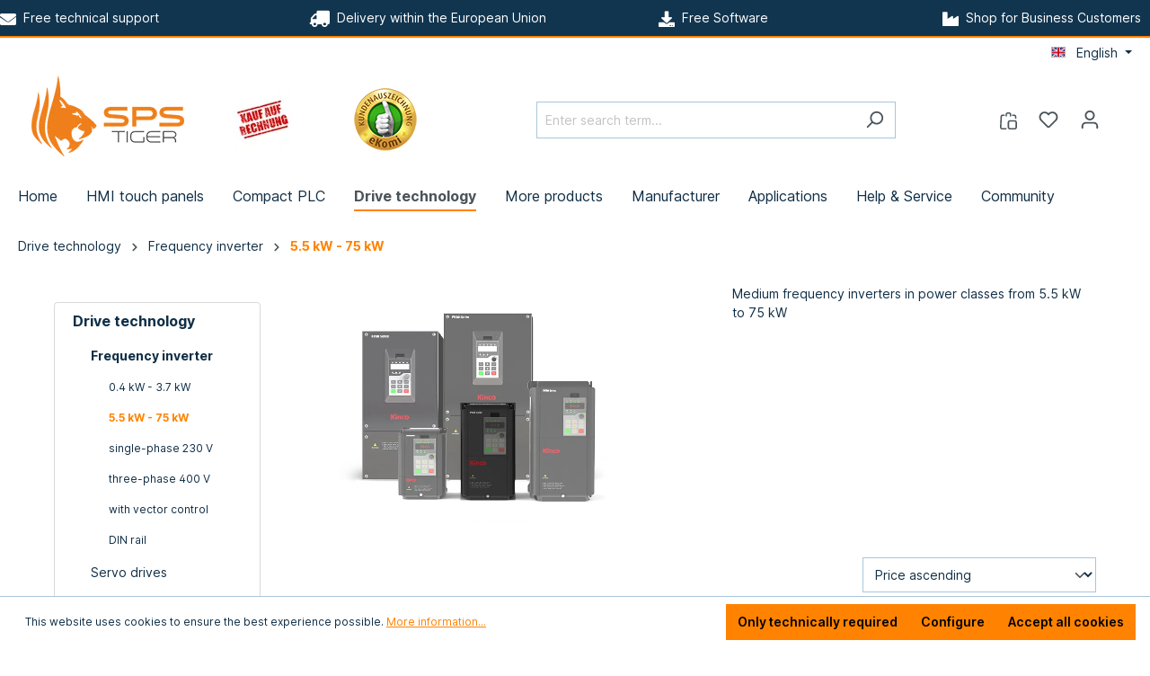

--- FILE ---
content_type: text/html; charset=UTF-8
request_url: https://www.spstiger.eu/Drive-technology/Frequency-inverter/5.5-kW-75-kW/
body_size: 35784
content:

<!DOCTYPE html>

<html lang="en-GB"
      itemscope="itemscope"
      itemtype="https://schema.org/WebPage">

                            
    <head>
        	                            <meta charset="utf-8">
            
                            <meta name="viewport"
                      content="width=device-width, initial-scale=1, shrink-to-fit=no">
            
                                <meta name="author"
                      content="">
                <meta name="robots"
                      content="index,follow">
                <meta name="revisit-after"
                      content="15 days">
                <meta name="keywords"
                      content="">
                <meta name="description"
                      content="Large frequency inverters in power classes from 15 kW to 400 kW">
            
    <link rel="alternate"
          type="application/rss+xml"
          title="Blog Feed"
          href="/blog.rss" />

                                        <meta property="og:url"
                      content="https://www.spstiger.eu/Drive-technology/Frequency-inverter/5.5-kW-75-kW/">
                <meta property="og:type"
                      content="website">
                <meta property="og:site_name"
                      content="spstiger.de - euer Onlineshop für SPS, HMI und Automatisierungstechnik">
                <meta property="og:title"
                      content="15 kW - 400 kW - spstiger - Your online store for PLC, HMI and automation technology">
                <meta property="og:description"
                      content="Large frequency inverters in power classes from 15 kW to 400 kW">
                <meta property="og:image"
                      content="https://cdn.spstiger.de/media/4d/3d/6f/1675615522/LogoShop_90.png?width=2000&amp;height={height}">

                <meta name="twitter:card"
                      content="summary">
                <meta name="twitter:site"
                      content="spstiger.de - euer Onlineshop für SPS, HMI und Automatisierungstechnik">
                <meta name="twitter:title"
                      content="15 kW - 400 kW - spstiger - Your online store for PLC, HMI and automation technology">
                <meta name="twitter:description"
                      content="Large frequency inverters in power classes from 15 kW to 400 kW">
                <meta name="twitter:image"
                      content="https://cdn.spstiger.de/media/4d/3d/6f/1675615522/LogoShop_90.png?width=2000&amp;height={height}">
            
    
                                <meta itemprop="copyrightHolder"
                      content="spstiger.de - euer Onlineshop für SPS, HMI und Automatisierungstechnik">
                <meta itemprop="copyrightYear"
                      content="">
                <meta itemprop="isFamilyFriendly"
                      content="false">
                <meta itemprop="image"
                      content="https://cdn.spstiger.de/media/4d/3d/6f/1675615522/LogoShop_90.png?width=2000&amp;height={height}">
            
    
                                                <link rel="alternate" hreflang="x-default" href="https://www.spstiger.de/Antriebstechnik/Frequenzumrichter/11-kW-75-kW/">
                                    <link rel="alternate" hreflang="de-DE" href="https://www.spstiger.de/Antriebstechnik/Frequenzumrichter/11-kW-75-kW/">
                                    <link rel="alternate" hreflang="en-GB" href="https://www.spstiger.eu/Drive-technology/Frequency-inverter/5.5-kW-75-kW/">
                                    

    
	
	
		
		<!-- Copyright (c) 2000-2020 etracker GmbH. All rights reserved. -->
		<!-- This material may not be reproduced, displayed, modified or distributed -->
		<!-- without the express prior written permission of the copyright holder. -->
		<!-- etracker tracklet 5.0 -->
		<script type="text/javascript" charset="UTF-8">
			            	var et_pagename = "15 kW - 400 kW - spstiger - Your online store for PLC, HMI and automation technology";
            
			_etr = {
                debugMode: false            }

			
					</script>

		<script id="_etLoader" type="text/javascript" charset="UTF-8"
				data-plugin-version="Shopware6_1.3.12"
				
				data-block-cookies="true"
				data-secure-code="3ssDoE"
				src="//code.etracker.com/code/e.js" async>

		</script>

		<script>
            window.addEventListener('load', function () {
                window.$etracker = etCommerce;
            });
		</script>

		
	
	
    <script>
        function etrackerWishlistRemove(productId) {
            const hiddenInput = document.getElementById('etracker-wishlist-product-' + productId);
            if (hiddenInput && hiddenInput.value) {
                const productInfo = JSON.parse(hiddenInput.value) || false
                etCommerce.sendEvent('removeFromWatchlist', productInfo, 1);
            }
        }
    </script>


                    <link rel="shortcut icon"
                  href="https://cdn.spstiger.de/media/70/ca/c1/1613739455/spstiger-head-new-round.png?width=2000&amp;height={height}">
        
                                <link rel="apple-touch-icon"
                  sizes="180x180"
                  href="https://cdn.spstiger.de/media/19/41/5a/1613748454/Tiger-Head-White.png?width=2000&amp;height={height}">
                    
                                                <link rel="canonical" href="https://www.spstiger.eu/Drive-technology/Frequency-inverter/5.5-kW-75-kW/">
                    
    
                    <title itemprop="name">15 kW - 400 kW - spstiger - Your online store for PLC, HMI and automation technology</title>
        
                                                                            <link rel="stylesheet"
                      href="https://www.spstiger.eu/theme/5dabc675733ceb7c3506578f01e7df39/css/all.css?1766164169">
                                    

            <link rel="stylesheet" href="https://cdnjs.cloudflare.com/ajax/libs/font-awesome/5.15.4/css/all.min.css" crossorigin="anonymous"/>
    
            <link rel="stylesheet" href="https://www.spstiger.eu/bundles/moorlfoundation/storefront/css/animate.css?1765482592">
    
    
            <style>
            :root {
                --moorl-advanced-search-width: 600px;
            }
        </style>
    
                        <script>
        window.features = {"V6_5_0_0":true,"v6.5.0.0":true,"V6_6_0_0":false,"v6.6.0.0":false,"V6_7_0_0":false,"v6.7.0.0":false,"VUE3":false,"vue3":false,"JOIN_FILTER":false,"join.filter":false,"MEDIA_PATH":false,"media.path":false,"ES_MULTILINGUAL_INDEX":false,"es.multilingual.index":false,"STOCK_HANDLING":false,"stock.handling":false,"ASYNC_THEME_COMPILATION":false,"async.theme.compilation":false};
    </script>
        
                    
                            <script nonce="dcOFUlBrT3g=">
        dataLayer = window.dataLayer || [];
                dataLayer.push({ ecommerce: null });
                dataLayer.push({"pageTitle":"15 kW - 400 kW - spstiger - Your online store for PLC, HMI and automation technology","pageSubCategory":"","pageCategoryID":"5092fc153faf48359802248fac405ec0","pageSubCategoryID":"","pageCountryCode":"en-GB","pageLanguageCode":"English","pageVersion":1,"pageTestVariation":"1","pageValue":1,"pageAttributes":"1","pageCategory":"Navigation","visitorLoginState":"Logged Out","visitorType":"NOT LOGGED IN","visitorLifetimeValue":0,"visitorExistingCustomer":"No"});
                        dataLayer.push({"event":"view_item_list","ecommerce":{"currency":"EUR","items":[{"item_name":"Kinco frequency inverter KC200-4T- three-phase 400 VAC","item_id":"KI.KC200.4T","price":482.9,"item_brand":"Kinco","index":1,"quantity":1,"item_list_name":"Category","item_list_id":"5.5 kW - 75 kW"},{"item_name":"INVT GD20 frequency inverter, vector control, STO function, IP20","item_id":"IN.GD20","price":188,"item_brand":"INVT","index":2,"quantity":1,"item_list_name":"Category","item_list_id":"5.5 kW - 75 kW"},{"item_name":"Kinco frequency converter FV20-4T-0150G (15 kW) three-phase 400 VAC","item_id":"KIS.FV20.4T.0150G","price":300,"item_brand":"Kinco","index":3,"quantity":1,"item_list_name":"Category","item_list_id":"5.5 kW - 75 kW"},{"item_name":"Kinco frequency converter FV20-4T-0110G (11 kW) three-phase 400 VAC","item_id":"KIS.FV20.4T.0110G","price":300,"item_brand":"Kinco","index":4,"quantity":1,"item_list_name":"Category","item_list_id":"5.5 kW - 75 kW"},{"item_name":"Kinco frequency inverter FV20-4T-0220G (22 kW) three-phase 400 VAC","item_id":"KIS.FV20.4T.0220G","price":600,"item_brand":"Kinco","index":5,"quantity":1,"item_list_name":"Category","item_list_id":"5.5 kW - 75 kW"},{"item_name":"Kinco frequency converter FV20-4T-0370G (37 kW) three-phase 400 VAC","item_id":"KIS.FV20.4T.0370G","price":810,"item_brand":"Kinco","index":6,"quantity":1,"item_list_name":"Category","item_list_id":"5.5 kW - 75 kW"},{"item_name":"Kinco frequency converter FV20-4T-0450G (45 kW) three-phase 400 VAC","item_id":"KIS.FV20.4T.0450G","price":1236,"item_brand":"Kinco","index":7,"quantity":1,"item_list_name":"Category","item_list_id":"5.5 kW - 75 kW"},{"item_name":"Kinco frequency converter FV20-4T-0550G (55 kW) three-phase 400 VAC","item_id":"KIS.FV20.4T.0550G","price":1385,"item_brand":"Kinco","index":8,"quantity":1,"item_list_name":"Category","item_list_id":"5.5 kW - 75 kW"},{"item_name":"Kinco frequency converter FV20-4T-0750G (75 kW) three-phase 400 VAC","item_id":"KIS.FV20.4T.0750G","price":1573,"item_brand":"Kinco","index":9,"quantity":1,"item_list_name":"Category","item_list_id":"5.5 kW - 75 kW"}]}});
                                    </script>
            
                        
                        <script nonce="dcOFUlBrT3g=">
                    (function(w,d,s,l,i){w[l]=w[l]||[];w[l].push({'gtm.start':
                            new Date().getTime(),event:'gtm.js'});var f=d.getElementsByTagName(s)[0],
                        j=d.createElement(s),dl=l!='dataLayer'?'&l='+l:'';j.async=true;j.src=
                        'https://www.googletagmanager.com/gtm.js?id='+i+dl;var n=d.querySelector('[nonce]');
                n&&j.setAttribute('nonce',n.nonce||n.getAttribute('nonce'));f.parentNode.insertBefore(j,f);
                    })(window,document,'script','dataLayer','GTM-TTH669R');</script>
                        
                            <script nonce="dcOFUlBrT3g=">
            window.dataLayer = window.dataLayer || [];
            function gtag() { dataLayer.push(arguments); }

            (() => {
                const analyticsStorageEnabled = document.cookie.split(';').some((item) => item.trim().includes('dtgsAllowGtmTracking=1'));
                const adsEnabled = document.cookie.split(';').some((item) => item.trim().includes('google-ads-enabled=1'));

                // Always set a default consent for consent mode v2
                gtag('consent', 'default', {
                    'ad_user_data': adsEnabled ? 'granted' : 'denied',
                    'ad_storage': adsEnabled ? 'granted' : 'denied',
                    'ad_personalization': adsEnabled ? 'granted' : 'denied',
                    'analytics_storage': analyticsStorageEnabled ? 'granted' : 'denied'
                });
            })();
        </script>
            



    
                            
            <script type="text/javascript"
                                src='https://www.google.com/recaptcha/api.js?render=6Lcl0ForAAAAAOZduP845i8ICMYOYWYsvTmHgw8E'
                defer></script>
        <script>
                                        window.googleReCaptchaV3Active = true;
                    </script>
            
                
                                    <script>
                    window.useDefaultCookieConsent = true;
                </script>
                    
                                    <script>
                window.activeNavigationId = '5092fc153faf48359802248fac405ec0';
                window.router = {
                    'frontend.cart.offcanvas': '/checkout/offcanvas',
                    'frontend.cookie.offcanvas': '/cookie/offcanvas',
                    'frontend.checkout.finish.page': '/checkout/finish',
                    'frontend.checkout.info': '/widgets/checkout/info',
                    'frontend.menu.offcanvas': '/widgets/menu/offcanvas',
                    'frontend.cms.page': '/widgets/cms',
                    'frontend.cms.navigation.page': '/widgets/cms/navigation',
                    'frontend.account.addressbook': '/widgets/account/address-book',
                    'frontend.country.country-data': '/country/country-state-data',
                    'frontend.app-system.generate-token': '/app-system/Placeholder/generate-token',
                    };
                window.salesChannelId = '6557496183d647ba9adc83a2e18643fc';
            </script>
        
    <script>
        window.router['frontend.compare.offcanvas'] = '/compare/offcanvas';
        window.router['frontend.compare.content'] = '/compare/content';
    </script>

                                <script>
                
                window.breakpoints = {"xs":0,"sm":576,"md":768,"lg":992,"xl":1200};
            </script>
        
                                    <script>
                    window.customerLoggedInState = 0;

                    window.wishlistEnabled = 1;
                </script>
                    
                    <script src="https://www.spstiger.eu/bundles/netzpshariff6/jquery-3.5.1.slim.min.js?1726257760"></script>

                            <script>
                window.themeAssetsPublicPath = 'https://www.spstiger.eu/theme/77089be22d3640369ccf52c8996de24e/assets/';
            </script>
        
                                                                                                        <script type="text/javascript" src="https://www.spstiger.eu/theme/5dabc675733ceb7c3506578f01e7df39/js/all.js?1766164169" defer></script>
                                                        

    
    
    

                                            
            
            
            <script>window.maxiaListingVariants = {"cmsPageId":"a115059782c04acb89a6a88fa5093b2a","ajaxUrl":"\/maxia-variants\/product","popupCloseIcon":"<span class=\"icon icon-x icon-sm\">\n            <svg xmlns=\"http:\/\/www.w3.org\/2000\/svg\" xmlns:xlink=\"http:\/\/www.w3.org\/1999\/xlink\" width=\"24\" height=\"24\" viewBox=\"0 0 24 24\"><defs><path d=\"m10.5858 12-7.293-7.2929c-.3904-.3905-.3904-1.0237 0-1.4142.3906-.3905 1.0238-.3905 1.4143 0L12 10.5858l7.2929-7.293c.3905-.3904 1.0237-.3904 1.4142 0 .3905.3906.3905 1.0238 0 1.4143L13.4142 12l7.293 7.2929c.3904.3905.3904 1.0237 0 1.4142-.3906.3905-1.0238.3905-1.4143 0L12 13.4142l-7.2929 7.293c-.3905.3904-1.0237.3904-1.4142 0-.3905-.3906-.3905-1.0238 0-1.4143L10.5858 12z\" id=\"icons-default-x\" \/><\/defs><use xlink:href=\"#icons-default-x\" fill=\"#758CA3\" fill-rule=\"evenodd\" \/><\/svg>\n    <\/span>","quickBuyDetailLink":true,"detailRedirectUrl":"\/maxia-variants\/redirect"};</script>
            </head>

        <body class="is-ctl-navigation is-act-index">

        
    
                
                
                            <style>
            i.fas {color: #ffffff;font-size: 18px;font-style: normal;}
            .WCB-Item {color: #ffffff;font-size: 14px; }
            .WCB-Item a {color: #ffffff;}
        </style>
                <div id="carouselWCBSlidesOnly" class="d-md-none carousel slide  sticky-top" data-bs-ride="carousel"  style="background: rgb(18, 53, 79);border-bottom: 2px solid #ff8300">
            <div class="carousel-inner" style="height: 40px;line-height: 40px;">
                <div class="carousel-item active">
                    <p class="d-block w-100 WCB-Item WCB-first" >
                        <a href="mailto:support@spstiger.de">                            <i class="fas fa-envelope  " aria-hidden="true"></i>&nbsp; Free technical support
                            </a>                    </p>
                </div>
                                     <div class="carousel-item">
                        <p class="d-block w-100 WCB-Item WCB-center ">
                            <a href="https://www.spstiger.eu/footer/Service/shipping-payment/">                                <i class="fas fa-truck wcb-flip-horizontal" aria-hidden="true"></i>&nbsp; Delivery within the European Union
                                </a>                        </p>
                    </div>
                                                      <div class="carousel-item">
                        <p class="d-block w-100 WCB-Item WCB-center " >
                            <a href="https://www.spstiger.eu/support-help/software-manuals/">                                <i class="fas fa-download  " aria-hidden="true"></i>&nbsp; Free Software
                                </a>                        </p>
                    </div>
                                                     <div class="carousel-item">
                        <p class="d-block w-100 WCB-Item WCB-last " >
                            <a href="https://www.spstiger.eu/footer/Service/shop-features/">                                <i class="fas fa-industry  " aria-hidden="true"></i>&nbsp; Shop for Business Customers
                                </a>                        </p>
                    </div>
                             </div>
        </div>
                <div class="d-none d-md-block CB-container sticky-top" style="background: rgb(18, 53, 79);border-bottom: 2px solid #ff8300">
             <div class="wcon-bar" style="height: 40px;line-height: 40px;" >

                    <p class="WCB-Item WCB-first fai-left1-4  ctp-4" >
                        <a href="mailto:support@spstiger.de">                        <i class="fas fa-envelope  " aria-hidden="true"></i>&nbsp; Free technical support
                            </a>                    </p>

                                         <p class="WCB-Item WCB-center fai-left2-4                     ctp-4">
                            <a href="https://www.spstiger.eu/footer/Service/shipping-payment/">                            <i class="fas fa-truck wcb-flip-horizontal" aria-hidden="true"></i>&nbsp; Delivery within the European Union
                                </a>                        </p>
                                                                     <p class="WCB-Item WCB-center fai-left3-4 ctp-4" >
                                <a href="https://www.spstiger.eu/support-help/software-manuals/">                                    <i class="fas fa-download  " aria-hidden="true"></i>&nbsp; Free Software
                                </a>                            </p>
                    
                                            <p class="WCB-Item WCB-last fai-left4-4 ctp-4">
                            <a href="https://www.spstiger.eu/footer/Service/shop-features/">                                <i class="fas fa-industry  " aria-hidden="true"></i>&nbsp; Shop for Business Customers
                            </a>                        </p>
                    
            </div>
        </div>
                                <noscript class="noscript-main">
                
    <div role="alert"
         class="alert alert-info alert-has-icon">
                                                                        
                                                                                                                                                                    <span class="icon icon-info">
                        <svg xmlns="http://www.w3.org/2000/svg" xmlns:xlink="http://www.w3.org/1999/xlink" width="24" height="24" viewBox="0 0 24 24"><defs><path d="M12 7c.5523 0 1 .4477 1 1s-.4477 1-1 1-1-.4477-1-1 .4477-1 1-1zm1 9c0 .5523-.4477 1-1 1s-1-.4477-1-1v-5c0-.5523.4477-1 1-1s1 .4477 1 1v5zm11-4c0 6.6274-5.3726 12-12 12S0 18.6274 0 12 5.3726 0 12 0s12 5.3726 12 12zM12 2C6.4772 2 2 6.4772 2 12s4.4772 10 10 10 10-4.4772 10-10S17.5228 2 12 2z" id="icons-default-info" /></defs><use xlink:href="#icons-default-info" fill="#758CA3" fill-rule="evenodd" /></svg>
        </span>
    
                                                        
                                    
                    <div class="alert-content-container">
                                                    
                                    <div class="alert-content">
                                                    To be able to use the full range of Shopware 6, we recommend activating Javascript in your browser.
                                            </div>
                
                                                                </div>
            </div>
            </noscript>
        
    
    <!-- Google Tag Manager Noscript -->
            <noscript class="noscript-gtm">
            <iframe src="https://www.googletagmanager.com/ns.html?id=GTM-TTH669R"
                    height="0"
                    width="0"
                    style="display:none;visibility:hidden">
            </iframe>
        </noscript>
        <!-- End Google Tag Manager Noscript -->

                    <header class="header-main">
                                    <div class="container">
                                        <div class="top-bar d-none d-lg-block">
        <nav class="top-bar-nav">
                                            
            <div class="top-bar-nav-item top-bar-language">
                            <form method="post"
                      action="/checkout/language"
                      class="language-form"
                      data-form-auto-submit="true">

                                                                                            
                        <div class="languages-menu dropdown">
                            <button class="btn dropdown-toggle top-bar-nav-btn"
                                    type="button"
                                    id="languagesDropdown-top-bar"
                                    data-bs-toggle="dropdown"
                                    aria-haspopup="true"
                                    aria-expanded="false">
                                <div class="top-bar-list-icon language-flag country-gb language-en"></div>
                                <span class="top-bar-nav-text">English</span>
                            </button>
                                                            <div class="top-bar-list dropdown-menu dropdown-menu-end"
                                    aria-labelledby="languagesDropdown-top-bar">
                                                                            <div class="top-bar-list-item dropdown-item"
                                             title="">

                                                                                                                                                                                            
                                                <label class="top-bar-list-label"
                                                       for="top-bar-2fbb5fe2e29a4d70aa5854ce7ce3e20b">
                                                    <input id="top-bar-2fbb5fe2e29a4d70aa5854ce7ce3e20b"
                                                           class="top-bar-list-radio"
                                                           value="2fbb5fe2e29a4d70aa5854ce7ce3e20b"
                                                           name="languageId"
                                                           type="radio"
                                                        >
                                                    <div class="top-bar-list-icon language-flag country-de language-de"></div>
                                                    Deutsch
                                                </label>
                                                                                    </div>
                                                                            <div class="top-bar-list-item dropdown-item item-checked"
                                             title="">

                                                                                                                                                                                            
                                                <label class="top-bar-list-label"
                                                       for="top-bar-fb46255d7b6e499bb5c0d8af74e73138">
                                                    <input id="top-bar-fb46255d7b6e499bb5c0d8af74e73138"
                                                           class="top-bar-list-radio"
                                                           value="fb46255d7b6e499bb5c0d8af74e73138"
                                                           name="languageId"
                                                           type="radio"
                                                         checked>
                                                    <div class="top-bar-list-icon language-flag country-gb language-en"></div>
                                                    English
                                                </label>
                                                                                    </div>
                                                                    </div>
                                                    </div>

                        <input name="redirectTo" type="hidden" value="frontend.navigation.page">

                                                    <input name="redirectParameters[_httpCache]" type="hidden" value="1">
                                                    <input name="redirectParameters[navigationId]" type="hidden" value="5092fc153faf48359802248fac405ec0">
                                                            </form>
                    </div>
                
                                            
                        </nav>
    </div>
    
            <div class="row align-items-center header-row">
                            <div class="col-12 col-lg-auto header-logo-col">
                        <div class="header-logo-main">
                    <a class="header-logo-main-link"
               href="/"
               title="Go to homepage">
                                    <picture class="header-logo-picture">
                                                                                
                                                                            
                                                                                    <img src="https://cdn.spstiger.de/media/4d/3d/6f/1675615522/LogoShop_90.png?width=2000&amp;height={height}"
                                     alt="Go to homepage"
                                     class="img-fluid header-logo-main-img">
                                                                        </picture>
                            </a>
            </div>
                </div>
            
                            <div class="col-12 order-2 col-sm order-sm-1 header-search-col">
                    <div class="row">
                        <div class="col-sm-auto d-none d-sm-block d-lg-none">
                                                            <div class="nav-main-toggle">
                                                                            <button
                                            class="btn nav-main-toggle-btn header-actions-btn"
                                            type="button"
                                                                                                                                        data-offcanvas-menu="true"
                                                                                        aria-label="Menu"
                                        >
                                                                                                                                                                                                            <span class="icon icon-stack">
                        <svg xmlns="http://www.w3.org/2000/svg" xmlns:xlink="http://www.w3.org/1999/xlink" width="24" height="24" viewBox="0 0 24 24"><defs><path d="M3 13c-.5523 0-1-.4477-1-1s.4477-1 1-1h18c.5523 0 1 .4477 1 1s-.4477 1-1 1H3zm0-7c-.5523 0-1-.4477-1-1s.4477-1 1-1h18c.5523 0 1 .4477 1 1s-.4477 1-1 1H3zm0 14c-.5523 0-1-.4477-1-1s.4477-1 1-1h18c.5523 0 1 .4477 1 1s-.4477 1-1 1H3z" id="icons-default-stack" /></defs><use xlink:href="#icons-default-stack" fill="#758CA3" fill-rule="evenodd" /></svg>
        </span>
    
                                                                                        </button>
                                                                    </div>
                                                    </div>
                        <div class="col">
                            
    <div class="collapse"
         id="searchCollapse">
        <div class="header-search">
                            <form action="/search"
                      method="get"
                                                                      data-search-form="true"
                                                                  data-search-widget-options='{&quot;searchWidgetMinChars&quot;:3}'
                      data-url="/suggest?search="
                      class="header-search-form">
                                            <div class="input-group">
                                                            <input type="search"
                                       name="search"
                                       class="form-control header-search-input"
                                       autocomplete="off"
                                       autocapitalize="off"
                                       placeholder="Enter search term..."
                                       aria-label="Enter search term..."
                                       value=""
                                >
                            
                                                            <button type="submit"
                                        class="btn header-search-btn"
                                        aria-label="Search">
                                    <span class="header-search-icon">
                                                                                                                                                        <span class="icon icon-search">
                        <svg xmlns="http://www.w3.org/2000/svg" xmlns:xlink="http://www.w3.org/1999/xlink" width="24" height="24" viewBox="0 0 24 24"><defs><path d="M10.0944 16.3199 4.707 21.707c-.3905.3905-1.0237.3905-1.4142 0-.3905-.3905-.3905-1.0237 0-1.4142L8.68 14.9056C7.6271 13.551 7 11.8487 7 10c0-4.4183 3.5817-8 8-8s8 3.5817 8 8-3.5817 8-8 8c-1.8487 0-3.551-.627-4.9056-1.6801zM15 16c3.3137 0 6-2.6863 6-6s-2.6863-6-6-6-6 2.6863-6 6 2.6863 6 6 6z" id="icons-default-search" /></defs><use xlink:href="#icons-default-search" fill="#758CA3" fill-rule="evenodd" /></svg>
        </span>
    
                                        </span>
                                </button>
                                                    </div>
                                    </form>
                    </div>
    </div>
                        </div>
                    </div>
                </div>
            
                                                               <div class="col-auto">
                                <div id="kauf-auf-rechnung-logo" style="margin-right:30px;">
                                    <img width="64" src="https://cdn.spstiger.de/media/a5/13/a1/1616193271/Rechnung.jpg?width=64&height=" alt="bei uns können Sie auf Rechnung kaufen"/>
                                </div>
                            </div>
                                                
                                                    <div class="col-auto">
                                <div id="eKomiSeal_default" style="margin-right:30px;"></div>
                            </div>
                                                                        <div class="col-12 order-1 col-sm-auto order-sm-2 header-actions-col">
                    <div class="row g-0">
                                                    <div class="col d-sm-none">
                                <div class="menu-button">
                                                                            <button
                                            class="btn nav-main-toggle-btn header-actions-btn"
                                            type="button"
                                                                                                                                        data-offcanvas-menu="true"
                                                                                        aria-label="Menu"
                                        >
                                                                                                                                                                                                            <span class="icon icon-stack">
                        <svg xmlns="http://www.w3.org/2000/svg" xmlns:xlink="http://www.w3.org/1999/xlink" width="24" height="24" viewBox="0 0 24 24"><use xlink:href="#icons-default-stack" fill="#758CA3" fill-rule="evenodd" /></svg>
        </span>
    
                                                                                        </button>
                                                                    </div>
                            </div>
                        
                                                        <div class="col-auto d-sm-none">
                                <div class="search-toggle">
                                    <button class="btn header-actions-btn search-toggle-btn js-search-toggle-btn collapsed"
                                            type="button"
                                            data-bs-toggle="collapse"
                                            data-bs-target="#searchCollapse"
                                            aria-expanded="false"
                                            aria-controls="searchCollapse"
                                            aria-label="Search">
                                                                                                                                                        <span class="icon icon-search">
                        <svg xmlns="http://www.w3.org/2000/svg" xmlns:xlink="http://www.w3.org/1999/xlink" width="24" height="24" viewBox="0 0 24 24"><use xlink:href="#icons-default-search" fill="#758CA3" fill-rule="evenodd" /></svg>
        </span>
    
                                        </button>
                                </div>
                            </div>
                        

                        <div class="col-auto">
                                
    <div data-compare-float="true" data-compare-float-options="{&quot;maximumNumberCompareProductsText&quot;:&quot;Maximum number of compare products is 4&quot;}">
                    <div class=" js-compare-float-button"
                 title="Compare Now">
                <button
                        class="btn compare-menu-btn header-actions-btn" title="Compare Now">
                                                                                                                                                            <span class="icon icon-bag-product icon-sm">
                        <svg xmlns="http://www.w3.org/2000/svg" xmlns:xlink="http://www.w3.org/1999/xlink" width="24" height="24" viewBox="0 0 24 24"><defs><path d="M5.892 3c.5523 0 1 .4477 1 1s-.4477 1-1 1H3.7895a1 1 0 0 0-.9986.9474l-.7895 15c-.029.5516.3946 1.0222.946 1.0512A.9999.9999 0 0 0 3 22h5.392c.5523 0 1 .4477 1 1s-.4477 1-1 1H3c-.0788-.0007-.0788-.0007-.1576-.0041-1.6546-.0871-2.9253-1.499-2.8382-3.1536l.7895-15C.8775 4.249 2.1939 3 3.7895 3H5.892zm17.244 5.1077c.029.5515-.3945 1.0221-.946 1.0512-.5516.029-1.0222-.3946-1.0512-.9461l-.1193-2.2654A1 1 0 0 0 20.0208 5H17.892c-.5523 0-1-.4477-1-1s.4477-1 1-1h2.1288c1.5956 0 2.912 1.249 2.9959 2.8423l.1192 2.2654zM9.892 5c0 .5523-.4477 1-1 1s-1-.4477-1-1V3c0-1.6569 1.3432-3 3-3h2c1.6569 0 3 1.3431 3 3v2c0 .5523-.4477 1-1 1s-1-.4477-1-1V3c0-.5523-.4477-1-1-1h-2c-.5523 0-1 .4477-1 1v2zm4 6h7c1.6569 0 3 1.3431 3 3v7c0 1.6569-1.3431 3-3 3h-7c-1.6568 0-3-1.3431-3-3v-7c0-1.6569 1.3432-3 3-3zm0 2c-.5523 0-1 .4477-1 1v7c0 .5523.4477 1 1 1h7c.5523 0 1-.4477 1-1v-7c0-.5523-.4477-1-1-1h-7z" id="icons-default-bag-product" /></defs><use xlink:href="#icons-default-bag-product" fill="#758CA3" fill-rule="evenodd" /></svg>
        </span>
    
                                            <span class="badge badge-primary"></span>
                </button>
            </div>
            </div>
            </div>
            
                                                                                    <div class="col-auto">
                                    <div class="header-wishlist">
                                        <a class="btn header-wishlist-btn header-actions-btn"
                                           href="/wishlist"
                                           title="Wishlist"
                                           aria-label="Wishlist">
                                                
            <span class="header-wishlist-icon">
                                                                                                                            <span class="icon icon-heart">
                        <svg xmlns="http://www.w3.org/2000/svg" xmlns:xlink="http://www.w3.org/1999/xlink" width="24" height="24" viewBox="0 0 24 24"><defs><path d="M20.0139 12.2998c1.8224-1.8224 1.8224-4.7772 0-6.5996-1.8225-1.8225-4.7772-1.8225-6.5997 0L12 7.1144l-1.4142-1.4142c-1.8225-1.8225-4.7772-1.8225-6.5997 0-1.8224 1.8224-1.8224 4.7772 0 6.5996l7.519 7.519a.7.7 0 0 0 .9899 0l7.5189-7.519zm1.4142 1.4142-7.519 7.519c-1.0543 1.0544-2.7639 1.0544-3.8183 0L2.572 13.714c-2.6035-2.6035-2.6035-6.8245 0-9.428 2.6035-2.6035 6.8246-2.6035 9.4281 0 2.6035-2.6035 6.8246-2.6035 9.428 0 2.6036 2.6035 2.6036 6.8245 0 9.428z" id="icons-default-heart" /></defs><use xlink:href="#icons-default-heart" fill="#758CA3" fill-rule="evenodd" /></svg>
        </span>
    
            </span>
    
    
    
    <span class="badge bg-primary header-wishlist-badge"
          id="wishlist-basket"
          data-wishlist-storage="true"
          data-wishlist-storage-options="{&quot;listPath&quot;:&quot;\/wishlist\/list&quot;,&quot;mergePath&quot;:&quot;\/wishlist\/merge&quot;,&quot;pageletPath&quot;:&quot;\/wishlist\/merge\/pagelet&quot;}"
          data-wishlist-widget="true"
          data-wishlist-widget-options="{&quot;showCounter&quot;:true}"
    ></span>
                                        </a>
                                    </div>
                                </div>
                                                    
                                                    <div class="col-auto">
                                <div class="account-menu">
                                        <div class="dropdown">
                    <button class="btn account-menu-btn header-actions-btn"
                    type="button"
                    id="accountWidget"
                                                                data-offcanvas-account-menu="true"
                                        data-bs-toggle="dropdown"
                    aria-haspopup="true"
                    aria-expanded="false"
                    aria-label="Your account"
                    title="Your account">
                                                                                                                                <span class="icon icon-avatar">
                        <svg xmlns="http://www.w3.org/2000/svg" xmlns:xlink="http://www.w3.org/1999/xlink" width="24" height="24" viewBox="0 0 24 24"><defs><path d="M12 3C9.7909 3 8 4.7909 8 7c0 2.2091 1.7909 4 4 4 2.2091 0 4-1.7909 4-4 0-2.2091-1.7909-4-4-4zm0-2c3.3137 0 6 2.6863 6 6s-2.6863 6-6 6-6-2.6863-6-6 2.6863-6 6-6zM4 22.099c0 .5523-.4477 1-1 1s-1-.4477-1-1V20c0-2.7614 2.2386-5 5-5h10.0007c2.7614 0 5 2.2386 5 5v2.099c0 .5523-.4477 1-1 1s-1-.4477-1-1V20c0-1.6569-1.3431-3-3-3H7c-1.6569 0-3 1.3431-3 3v2.099z" id="icons-default-avatar" /></defs><use xlink:href="#icons-default-avatar" fill="#758CA3" fill-rule="evenodd" /></svg>
        </span>
    
                </button>
        
                    <div class="dropdown-menu dropdown-menu-end account-menu-dropdown js-account-menu-dropdown"
                 aria-labelledby="accountWidget">
                

        
            <div class="offcanvas-header">
                            <button class="btn btn-light offcanvas-close js-offcanvas-close">
                                                                                                                                                            <span class="icon icon-x icon-sm">
                        <svg xmlns="http://www.w3.org/2000/svg" xmlns:xlink="http://www.w3.org/1999/xlink" width="24" height="24" viewBox="0 0 24 24"><defs><path d="m10.5858 12-7.293-7.2929c-.3904-.3905-.3904-1.0237 0-1.4142.3906-.3905 1.0238-.3905 1.4143 0L12 10.5858l7.2929-7.293c.3905-.3904 1.0237-.3904 1.4142 0 .3905.3906.3905 1.0238 0 1.4143L13.4142 12l7.293 7.2929c.3904.3905.3904 1.0237 0 1.4142-.3906.3905-1.0238.3905-1.4143 0L12 13.4142l-7.2929 7.293c-.3905.3904-1.0237.3904-1.4142 0-.3905-.3906-.3905-1.0238 0-1.4143L10.5858 12z" id="icons-default-x" /></defs><use xlink:href="#icons-default-x" fill="#758CA3" fill-rule="evenodd" /></svg>
        </span>
    
                        
                                            Close menu
                                    </button>
                    </div>
    
            <div class="offcanvas-body">
                <div class="account-menu">
                                    <div class="dropdown-header account-menu-header">
                    Your account
                </div>
                    
                        
                                <div class="account-menu-login">
                                            <a href="/account/login"
                           title="Log in"
                           class="btn btn-primary account-menu-login-button">
                            Log in
                        </a>
                    
                                            <div class="account-menu-register">
                            or <a href="/account/login"
                                                                            title="Sign up">sign up</a>
                        </div>
                                    </div>
                    

                    <div class="account-menu-links">
                    <div class="header-account-menu">
        <div class="card account-menu-inner">
                                        
                                                    <div class="list-group list-group-flush account-aside-list-group">
                                                                                                <a href="/account"
                                   title="Overview"
                                   class="list-group-item list-group-item-action account-aside-item">
                                    Overview
                                </a>
                            
                                                                        <a href="/account/profile"
                                   title="Your profile"
                                   class="list-group-item list-group-item-action account-aside-item">
                                    Your profile
                                </a>
                            
    
    
                                                            <a href="/account/address"
                                   title="Addresses"
                                   class="list-group-item list-group-item-action account-aside-item">
                                    Addresses
                                </a>
                            
                                                            <a href="/account/payment"
                                   title="Payment methods"
                                   class="list-group-item list-group-item-action account-aside-item">
                                    Payment methods
                                </a>
                            
                                        <a href="/account/filter/order/"
           title="Orders"
           class="list-group-item list-group-item-action account-aside-item">
            Orders
        </a>
    
                        

                
                

            <a href="/account/quickbuy"
           title="Repeat order"
           alt="Repeat order"
           class="list-group-item list-group-item-action account-aside-item">
            Repeat order
        </a>
    


    
    <a href="https://www.spstiger.eu/studygood/account/my-subscriptions"
       title="My Video Courses"
       class="list-group-item list-group-item-action account-aside-item">
        My Video Courses
    </a>
                    </div>
                            

            
            <div class="list-group list-group-flush account-aside-list-group">
                                    <a
                        href="/PurchaseHistory"
                        title="PurchaseHistory"
                        class="list-group-item list-group-item-action account-aside-item"
                    >
                        My purchased articles
                    </a>
                            </div>

            
                                                </div>
    </div>
            </div>
            </div>
        </div>
                </div>
            </div>
                                </div>
                            </div>
                        
                                                    <div class="col-auto">
                                <div
                                    class="header-cart"
                                                                                                                data-offcanvas-cart="true"
                                                                    >
                                    <a class="btn header-cart-btn header-actions-btn"
                                       href="/checkout/cart"
                                       data-cart-widget="true"
                                       title="Shopping cart"
                                       aria-label="Shopping cart">
                                            <span class="header-cart-icon">
                                                                                                                        <span class="icon icon-bag">
                        <svg xmlns="http://www.w3.org/2000/svg" xmlns:xlink="http://www.w3.org/1999/xlink" width="24" height="24" viewBox="0 0 24 24"><defs><path d="M5.892 3c.5523 0 1 .4477 1 1s-.4477 1-1 1H3.7895a1 1 0 0 0-.9986.9475l-.7895 15c-.029.5515.3946 1.0221.9987 1.0525h17.8102c.5523 0 1-.4477.9986-1.0525l-.7895-15A1 1 0 0 0 20.0208 5H17.892c-.5523 0-1-.4477-1-1s.4477-1 1-1h2.1288c1.5956 0 2.912 1.249 2.9959 2.8423l.7894 15c.0035.0788.0035.0788.0042.1577 0 1.6569-1.3432 3-3 3H3c-.079-.0007-.079-.0007-.1577-.0041-1.6546-.0871-2.9253-1.499-2.8382-3.1536l.7895-15C.8775 4.249 2.1939 3 3.7895 3H5.892zm4 2c0 .5523-.4477 1-1 1s-1-.4477-1-1V3c0-1.6569 1.3432-3 3-3h2c1.6569 0 3 1.3431 3 3v2c0 .5523-.4477 1-1 1s-1-.4477-1-1V3c0-.5523-.4477-1-1-1h-2c-.5523 0-1 .4477-1 1v2z" id="icons-default-bag" /></defs><use xlink:href="#icons-default-bag" fill="#758CA3" fill-rule="evenodd" /></svg>
        </span>
    
        </span>
        <span class="header-cart-total">
        €0.00*
    </span>
                                    </a>
                                </div>
                            </div>
                                            </div>
                </div>
            
        </div>
                        </div>
                            </header>
        
                    <div class="nav-main">
                                        <div class="main-navigation"
         id="mainNavigation"
         data-flyout-menu="true">
                    <div class="container">
                                    <nav class="nav main-navigation-menu"
                        itemscope="itemscope"
                        itemtype="http://schema.org/SiteNavigationElement">
                        
                                                                                    <a class="nav-link main-navigation-link nav-item-05f03ec052264153898dc10237b57a73  home-link"
                                    href="/"
                                    itemprop="url"
                                    title="Home">
                                    <div class="main-navigation-link-text">
                                        <span itemprop="name">Home</span>
                                    </div>
                                </a>
                                                    
                                                    
                                                                                            
                                                                                                            <a class="nav-link main-navigation-link nav-item-ce2d5a00fa374335a291fa826d416165 "
                                           href="https://www.spstiger.eu/HMI-touch-panels/"
                                           itemprop="url"
                                           data-flyout-menu-trigger="ce2d5a00fa374335a291fa826d416165"                                                                                      title="HMI touch panels">
                                            <div class="main-navigation-link-text">
                                                <span itemprop="name">HMI touch panels</span>
                                            </div>
                                        </a>
                                                                                                                                                                
                                                                                                            <a class="nav-link main-navigation-link nav-item-ef479712b2d442adba836d465f9f9a27 "
                                           href="https://www.spstiger.eu/Compact-PLC/"
                                           itemprop="url"
                                           data-flyout-menu-trigger="ef479712b2d442adba836d465f9f9a27"                                                                                      title="Compact PLC">
                                            <div class="main-navigation-link-text">
                                                <span itemprop="name">Compact PLC</span>
                                            </div>
                                        </a>
                                                                                                                                                                
                                                                                                            <a class="nav-link main-navigation-link nav-item-db8f801046ea49d0b6524f70fd3c3394  active"
                                           href="https://www.spstiger.eu/Drive-technology/"
                                           itemprop="url"
                                           data-flyout-menu-trigger="db8f801046ea49d0b6524f70fd3c3394"                                                                                      title="Drive technology">
                                            <div class="main-navigation-link-text">
                                                <span itemprop="name">Drive technology</span>
                                            </div>
                                        </a>
                                                                                                                                                                
                                                                                                            <a class="nav-link main-navigation-link nav-item-b5eed890701d4ca4b37d86a38e8657dd "
                                           href="https://www.spstiger.eu/More-products/"
                                           itemprop="url"
                                           data-flyout-menu-trigger="b5eed890701d4ca4b37d86a38e8657dd"                                                                                      title="More products">
                                            <div class="main-navigation-link-text">
                                                <span itemprop="name">More products</span>
                                            </div>
                                        </a>
                                                                                                                                                                
                                                                                                            <a class="nav-link main-navigation-link nav-item-7c4703a763384e4488422469d55127ad "
                                           href="https://www.spstiger.eu/Manufacturer/"
                                           itemprop="url"
                                           data-flyout-menu-trigger="7c4703a763384e4488422469d55127ad"                                                                                      title="Manufacturer">
                                            <div class="main-navigation-link-text">
                                                <span itemprop="name">Manufacturer</span>
                                            </div>
                                        </a>
                                                                                                                                                                
                                                                                                            <a class="nav-link main-navigation-link nav-item-372e2e47912c4f12b285e30c477858d1 "
                                           href="https://www.spstiger.eu/Applications/"
                                           itemprop="url"
                                           data-flyout-menu-trigger="372e2e47912c4f12b285e30c477858d1"                                                                                      title="Applications">
                                            <div class="main-navigation-link-text">
                                                <span itemprop="name">Applications</span>
                                            </div>
                                        </a>
                                                                                                                                                                
                                                                                                            <a class="nav-link main-navigation-link nav-item-bf67bff4e8974b168cbec48518262009 "
                                           href="https://www.spstiger.eu/Help-Service/"
                                           itemprop="url"
                                           data-flyout-menu-trigger="bf67bff4e8974b168cbec48518262009"                                                                                      title="Help &amp; Service">
                                            <div class="main-navigation-link-text">
                                                <span itemprop="name">Help &amp; Service</span>
                                            </div>
                                        </a>
                                                                                                                                                                
                                                                                                            <a class="nav-link main-navigation-link nav-item-a4281eac80834934aac0ae877a23a07c "
                                           href="https://forum.spstiger.de"
                                           itemprop="url"
                                                                                                                                 title="Community">
                                            <div class="main-navigation-link-text">
                                                <span itemprop="name">Community</span>
                                            </div>
                                        </a>
                                                                                                                                            </nav>
                            </div>
        
                                                                                                                                                                                                                                                                                                                                                                                                                                                                                                                            
                                                <div class="navigation-flyouts">
                                                                                                                                                                <div class="navigation-flyout"
                                             data-flyout-menu-id="ce2d5a00fa374335a291fa826d416165">
                                            <div class="container">
                                                                                                                        <div class="row navigation-flyout-bar">
                            <div class="col">
                    <div class="navigation-flyout-category-link">
                                                                                    <a class="nav-link"
                                   href="https://www.spstiger.eu/HMI-touch-panels/"
                                   itemprop="url"
                                   title="HMI touch panels">
                                                                            Show all HMI touch panels
                                                                                                                                                        <span class="icon icon-arrow-right icon-primary">
                        <svg xmlns="http://www.w3.org/2000/svg" xmlns:xlink="http://www.w3.org/1999/xlink" width="16" height="16" viewBox="0 0 16 16"><defs><path id="icons-solid-arrow-right" d="M6.7071 6.2929c-.3905-.3905-1.0237-.3905-1.4142 0-.3905.3905-.3905 1.0237 0 1.4142l3 3c.3905.3905 1.0237.3905 1.4142 0l3-3c.3905-.3905.3905-1.0237 0-1.4142-.3905-.3905-1.0237-.3905-1.4142 0L9 8.5858l-2.2929-2.293z" /></defs><use transform="rotate(-90 9 8.5)" xlink:href="#icons-solid-arrow-right" fill="#758CA3" fill-rule="evenodd" /></svg>
        </span>
    
                                                                        </a>
                                                                        </div>
                </div>
            
                            <div class="col-auto">
                    <div class="navigation-flyout-close js-close-flyout-menu">
                                                                                                                                                                                                    <span class="icon icon-x">
                        <svg xmlns="http://www.w3.org/2000/svg" xmlns:xlink="http://www.w3.org/1999/xlink" width="24" height="24" viewBox="0 0 24 24"><use xlink:href="#icons-default-x" fill="#758CA3" fill-rule="evenodd" /></svg>
        </span>
    
                                                                            </div>
                </div>
                    </div>
    
            <div class="row navigation-flyout-content">
                            <div class="col-8 col-xl-9">
                    <div class="navigation-flyout-categories">
                                                        
                    
    
    <div class="row navigation-flyout-categories is-level-0">
                                            
                            <div class="col-4 navigation-flyout-col">
                                                                        <a class="nav-item nav-link navigation-flyout-link is-level-0"
                               href="https://www.spstiger.eu/HMI-touch-panels/by-size/"
                               itemprop="url"
                                                              title="by size">
                                <span itemprop="name">by size</span>
                            </a>
                                            
                                                                            
        
    
    <div class="navigation-flyout-categories is-level-1">
                                            
                            <div class="navigation-flyout-col">
                                                                        <a class="nav-item nav-link navigation-flyout-link is-level-1"
                               href="https://www.spstiger.eu/HMI-touch-panels/by-size/small-4-to-7/"
                               itemprop="url"
                                                              title="small - 4&quot; to 7&quot;">
                                <span itemprop="name">small - 4&quot; to 7&quot;</span>
                            </a>
                                            
                                                                            
        
    
    <div class="navigation-flyout-categories is-level-2">
            </div>
                                                            </div>
                                                        
                            <div class="navigation-flyout-col">
                                                                        <a class="nav-item nav-link navigation-flyout-link is-level-1"
                               href="https://www.spstiger.eu/HMI-touch-panels/by-size/large-10-to-21/"
                               itemprop="url"
                                                              title="large - 10&quot; to 21&quot;">
                                <span itemprop="name">large - 10&quot; to 21&quot;</span>
                            </a>
                                            
                                                                            
        
    
    <div class="navigation-flyout-categories is-level-2">
            </div>
                                                            </div>
                        </div>
                                                            </div>
                                                        
                            <div class="col-4 navigation-flyout-col">
                                                                        <a class="nav-item nav-link navigation-flyout-link is-level-0"
                               href="https://www.spstiger.eu/HMI-touch-panels/by-feature/"
                               itemprop="url"
                                                              title="by feature">
                                <span itemprop="name">by feature</span>
                            </a>
                                            
                                                                            
        
    
    <div class="navigation-flyout-categories is-level-1">
                                            
                            <div class="navigation-flyout-col">
                                                                        <a class="nav-item nav-link navigation-flyout-link is-level-1"
                               href="https://www.spstiger.eu/HMI-touch-panels/by-feature/HMI-with-PLC/"
                               itemprop="url"
                                                              title="HMI with PLC">
                                <span itemprop="name">HMI with PLC</span>
                            </a>
                                            
                                                                            
        
    
    <div class="navigation-flyout-categories is-level-2">
            </div>
                                                            </div>
                                                        
                            <div class="navigation-flyout-col">
                                                                        <a class="nav-item nav-link navigation-flyout-link is-level-1"
                               href="https://www.spstiger.eu/HMI-touch-panels/by-feature/with-WLAN-4G-modem/"
                               itemprop="url"
                                                              title="with WLAN / 4G modem">
                                <span itemprop="name">with WLAN / 4G modem</span>
                            </a>
                                            
                                                                            
        
    
    <div class="navigation-flyout-categories is-level-2">
            </div>
                                                            </div>
                                                        
                            <div class="navigation-flyout-col">
                                                                        <a class="nav-item nav-link navigation-flyout-link is-level-1"
                               href="https://www.spstiger.eu/HMI-touch-panels/by-feature/portable-or-hand-guided/"
                               itemprop="url"
                                                              title="portable or hand-guided">
                                <span itemprop="name">portable or hand-guided</span>
                            </a>
                                            
                                                                            
        
    
    <div class="navigation-flyout-categories is-level-2">
            </div>
                                                            </div>
                                                        
                            <div class="navigation-flyout-col">
                                                                        <a class="nav-item nav-link navigation-flyout-link is-level-1"
                               href="https://www.spstiger.eu/HMI-touch-panels/by-feature/without-screen/"
                               itemprop="url"
                                                              title="without screen">
                                <span itemprop="name">without screen</span>
                            </a>
                                            
                                                                            
        
    
    <div class="navigation-flyout-categories is-level-2">
            </div>
                                                            </div>
                                                        
                            <div class="navigation-flyout-col">
                                                                        <a class="nav-item nav-link navigation-flyout-link is-level-1"
                               href="https://www.spstiger.eu/HMI-touch-panels/by-feature/Modbus/"
                               itemprop="url"
                                                              title="Modbus">
                                <span itemprop="name">Modbus</span>
                            </a>
                                            
                                                                            
        
    
    <div class="navigation-flyout-categories is-level-2">
            </div>
                                                            </div>
                                                        
                            <div class="navigation-flyout-col">
                                                                        <a class="nav-item nav-link navigation-flyout-link is-level-1"
                               href="https://www.spstiger.eu/HMI-touch-panels/by-feature/CANopen/"
                               itemprop="url"
                                                              title="CANopen">
                                <span itemprop="name">CANopen</span>
                            </a>
                                            
                                                                            
        
    
    <div class="navigation-flyout-categories is-level-2">
            </div>
                                                            </div>
                                                        
                            <div class="navigation-flyout-col">
                                                                        <a class="nav-item nav-link navigation-flyout-link is-level-1"
                               href="https://www.spstiger.eu/HMI-touch-panels/by-feature/with-web-browser/"
                               itemprop="url"
                                                              title="with web browser">
                                <span itemprop="name">with web browser</span>
                            </a>
                                            
                                                                            
        
    
    <div class="navigation-flyout-categories is-level-2">
            </div>
                                                            </div>
                        </div>
                                                            </div>
                                                        
                            <div class="col-4 navigation-flyout-col">
                                                                        <a class="nav-item nav-link navigation-flyout-link is-level-0"
                               href="https://www.spstiger.eu/HMI-touch-panels/by-PLC-manufacturer/"
                               itemprop="url"
                                                              title="by PLC manufacturer">
                                <span itemprop="name">by PLC manufacturer</span>
                            </a>
                                            
                                                                            
        
    
    <div class="navigation-flyout-categories is-level-1">
                                            
                            <div class="navigation-flyout-col">
                                                                        <a class="nav-item nav-link navigation-flyout-link is-level-1"
                               href="https://www.spstiger.eu/HMI-touch-panels/by-PLC-manufacturer/Siemens-Simatic-PLC/"
                               itemprop="url"
                                                              title="Siemens Simatic PLC">
                                <span itemprop="name">Siemens Simatic PLC</span>
                            </a>
                                            
                                                                            
        
    
    <div class="navigation-flyout-categories is-level-2">
            </div>
                                                            </div>
                                                        
                            <div class="navigation-flyout-col">
                                                                        <a class="nav-item nav-link navigation-flyout-link is-level-1"
                               href="https://www.spstiger.eu/HMI-touch-panels/by-PLC-manufacturer/Mitsubishi-SPS/"
                               itemprop="url"
                                                              title="Mitsubishi SPS">
                                <span itemprop="name">Mitsubishi SPS</span>
                            </a>
                                            
                                                                            
        
    
    <div class="navigation-flyout-categories is-level-2">
            </div>
                                                            </div>
                                                        
                            <div class="navigation-flyout-col">
                                                                        <a class="nav-item nav-link navigation-flyout-link is-level-1"
                               href="https://www.spstiger.eu/HMI-touch-panels/by-PLC-manufacturer/Xinje-Thinget-SPS/"
                               itemprop="url"
                                                              title="Xinje (Thinget) SPS">
                                <span itemprop="name">Xinje (Thinget) SPS</span>
                            </a>
                                            
                                                                            
        
    
    <div class="navigation-flyout-categories is-level-2">
            </div>
                                                            </div>
                                                        
                            <div class="navigation-flyout-col">
                                                                        <a class="nav-item nav-link navigation-flyout-link is-level-1"
                               href="https://www.spstiger.eu/HMI-touch-panels/by-PLC-manufacturer/ABB-PLC/"
                               itemprop="url"
                                                              title="ABB PLC">
                                <span itemprop="name">ABB PLC</span>
                            </a>
                                            
                                                                            
        
    
    <div class="navigation-flyout-categories is-level-2">
            </div>
                                                            </div>
                        </div>
                                                            </div>
                                                        
                            <div class="col-4 navigation-flyout-col">
                                                                        <a class="nav-item nav-link navigation-flyout-link is-level-0"
                               href="https://www.spstiger.eu/HMI-touch-panels/Sale-End-of-life-and-B-grade-testing-units/"
                               itemprop="url"
                                                              title="Sale: End of life and B-grade testing units">
                                <span itemprop="name">Sale: End of life and B-grade testing units</span>
                            </a>
                                            
                                                                            
        
    
    <div class="navigation-flyout-categories is-level-1">
            </div>
                                                            </div>
                        </div>
                                            </div>
                </div>
            
                                            <div class="col-4 col-xl-3">
                    <div class="navigation-flyout-teaser">
                                                    <a class="navigation-flyout-teaser-image-container"
                               href="https://www.spstiger.eu/HMI-touch-panels/"
                                                              title="HMI touch panels">
                                                    
                        
                        
    
    
    
        
                
        
                
                    
            <img src="https://cdn.spstiger.de/media/3d/b9/68/1753689190/HMI_Katalog_2025050714196728._Overview.jpeg?width=2000&amp;height={height}"                             srcset="https://cdn.spstiger.de/media/3d/b9/68/1753689190/HMI_Katalog_2025050714196728._Overview.jpeg?width=400&amp;height={height} 400w, https://cdn.spstiger.de/media/3d/b9/68/1753689190/HMI_Katalog_2025050714196728._Overview.jpeg?width=800&amp;height={height} 800w, https://cdn.spstiger.de/media/3d/b9/68/1753689190/HMI_Katalog_2025050714196728._Overview.jpeg?width=1920&amp;height={height} 1920w"                                 sizes="310px"
                                         class="navigation-flyout-teaser-image" data-object-fit="cover" loading="lazy"        />
                                </a>
                                            </div>
                </div>
                                    </div>
                                                                                                </div>
                                        </div>
                                                                                                                                                                                                            <div class="navigation-flyout"
                                             data-flyout-menu-id="ef479712b2d442adba836d465f9f9a27">
                                            <div class="container">
                                                                                                                        <div class="row navigation-flyout-bar">
                            <div class="col">
                    <div class="navigation-flyout-category-link">
                                                                                    <a class="nav-link"
                                   href="https://www.spstiger.eu/Compact-PLC/"
                                   itemprop="url"
                                   title="Compact PLC">
                                                                            Show all Compact PLC
                                                                                                                                                        <span class="icon icon-arrow-right icon-primary">
                        <svg xmlns="http://www.w3.org/2000/svg" xmlns:xlink="http://www.w3.org/1999/xlink" width="16" height="16" viewBox="0 0 16 16"><use transform="rotate(-90 9 8.5)" xlink:href="#icons-solid-arrow-right" fill="#758CA3" fill-rule="evenodd" /></svg>
        </span>
    
                                                                        </a>
                                                                        </div>
                </div>
            
                            <div class="col-auto">
                    <div class="navigation-flyout-close js-close-flyout-menu">
                                                                                                                                                                                                    <span class="icon icon-x">
                        <svg xmlns="http://www.w3.org/2000/svg" xmlns:xlink="http://www.w3.org/1999/xlink" width="24" height="24" viewBox="0 0 24 24"><use xlink:href="#icons-default-x" fill="#758CA3" fill-rule="evenodd" /></svg>
        </span>
    
                                                                            </div>
                </div>
                    </div>
    
            <div class="row navigation-flyout-content">
                            <div class="col-8 col-xl-9">
                    <div class="navigation-flyout-categories">
                                                        
                    
    
    <div class="row navigation-flyout-categories is-level-0">
                                            
                            <div class="col-4 navigation-flyout-col">
                                                                        <a class="nav-item nav-link navigation-flyout-link is-level-0"
                               href="https://www.spstiger.eu/Compact-PLC/nach-Serie/"
                               itemprop="url"
                                                              title="nach Serie">
                                <span itemprop="name">nach Serie</span>
                            </a>
                                            
                                                                            
        
    
    <div class="navigation-flyout-categories is-level-1">
                                            
                            <div class="navigation-flyout-col">
                                                                        <a class="nav-item nav-link navigation-flyout-link is-level-1"
                               href="https://www.spstiger.eu/Compact-PLC/nach-Serie/Kinco-K6/"
                               itemprop="url"
                                                              title="Kinco K6">
                                <span itemprop="name">Kinco K6</span>
                            </a>
                                            
                                                                            
        
    
    <div class="navigation-flyout-categories is-level-2">
            </div>
                                                            </div>
                                                        
                            <div class="navigation-flyout-col">
                                                                        <a class="nav-item nav-link navigation-flyout-link is-level-1"
                               href="https://www.spstiger.eu/Compact-PLC/nach-Serie/Kinco-K6S/"
                               itemprop="url"
                                                              title="Kinco K6S">
                                <span itemprop="name">Kinco K6S</span>
                            </a>
                                            
                                                                            
        
    
    <div class="navigation-flyout-categories is-level-2">
            </div>
                                                            </div>
                                                        
                            <div class="navigation-flyout-col">
                                                                        <a class="nav-item nav-link navigation-flyout-link is-level-1"
                               href="https://www.spstiger.eu/Compact-PLC/nach-Serie/Kinco-KS/"
                               itemprop="url"
                                                              title="Kinco KS">
                                <span itemprop="name">Kinco KS</span>
                            </a>
                                            
                                                                            
        
    
    <div class="navigation-flyout-categories is-level-2">
            </div>
                                                            </div>
                                                        
                            <div class="navigation-flyout-col">
                                                                        <a class="nav-item nav-link navigation-flyout-link is-level-1"
                               href="https://www.spstiger.eu/Compact-PLC/nach-Serie/Xinje-XL/"
                               itemprop="url"
                                                              title="Xinje XL">
                                <span itemprop="name">Xinje XL</span>
                            </a>
                                            
                                                                            
        
    
    <div class="navigation-flyout-categories is-level-2">
            </div>
                                                            </div>
                        </div>
                                                            </div>
                                                        
                            <div class="col-4 navigation-flyout-col">
                                                                        <a class="nav-item nav-link navigation-flyout-link is-level-0"
                               href="https://www.spstiger.eu/Compact-PLC/by-size/"
                               itemprop="url"
                                                              title="by size">
                                <span itemprop="name">by size</span>
                            </a>
                                            
                                                                            
        
    
    <div class="navigation-flyout-categories is-level-1">
                                            
                            <div class="navigation-flyout-col">
                                                                        <a class="nav-item nav-link navigation-flyout-link is-level-1"
                               href="https://www.spstiger.eu/Compact-PLC/by-size/small-10-to-22-I-O/"
                               itemprop="url"
                                                              title="small - 10 to 22 I/O">
                                <span itemprop="name">small - 10 to 22 I/O</span>
                            </a>
                                            
                                                                            
        
    
    <div class="navigation-flyout-categories is-level-2">
            </div>
                                                            </div>
                                                        
                            <div class="navigation-flyout-col">
                                                                        <a class="nav-item nav-link navigation-flyout-link is-level-1"
                               href="https://www.spstiger.eu/Compact-PLC/by-size/medium-24-to-32-I-O/"
                               itemprop="url"
                                                              title="medium - 24 to 32 I/O">
                                <span itemprop="name">medium - 24 to 32 I/O</span>
                            </a>
                                            
                                                                            
        
    
    <div class="navigation-flyout-categories is-level-2">
            </div>
                                                            </div>
                                                        
                            <div class="navigation-flyout-col">
                                                                        <a class="nav-item nav-link navigation-flyout-link is-level-1"
                               href="https://www.spstiger.eu/Compact-PLC/by-size/large-40-to-60-I-O/"
                               itemprop="url"
                                                              title="large - 40 to 60 I/O">
                                <span itemprop="name">large - 40 to 60 I/O</span>
                            </a>
                                            
                                                                            
        
    
    <div class="navigation-flyout-categories is-level-2">
            </div>
                                                            </div>
                        </div>
                                                            </div>
                                                        
                            <div class="col-4 navigation-flyout-col">
                                                                        <a class="nav-item nav-link navigation-flyout-link is-level-0"
                               href="https://www.spstiger.eu/Compact-PLC/by-feature/"
                               itemprop="url"
                                                              title="by feature">
                                <span itemprop="name">by feature</span>
                            </a>
                                            
                                                                            
        
    
    <div class="navigation-flyout-categories is-level-1">
                                            
                            <div class="navigation-flyout-col">
                                                                        <a class="nav-item nav-link navigation-flyout-link is-level-1"
                               href="https://www.spstiger.eu/Compact-PLC/by-feature/Ethernet/"
                               itemprop="url"
                                                              title="Ethernet">
                                <span itemprop="name">Ethernet</span>
                            </a>
                                            
                                                                            
        
    
    <div class="navigation-flyout-categories is-level-2">
            </div>
                                                            </div>
                                                        
                            <div class="navigation-flyout-col">
                                                                        <a class="nav-item nav-link navigation-flyout-link is-level-1"
                               href="https://www.spstiger.eu/Compact-PLC/by-feature/PLC-with-display/"
                               itemprop="url"
                                                              title="PLC with display">
                                <span itemprop="name">PLC with display</span>
                            </a>
                                            
                                                                            
        
    
    <div class="navigation-flyout-categories is-level-2">
            </div>
                                                            </div>
                                                        
                            <div class="navigation-flyout-col">
                                                                        <a class="nav-item nav-link navigation-flyout-link is-level-1"
                               href="https://www.spstiger.eu/Compact-PLC/by-feature/expandable/"
                               itemprop="url"
                                                              title="expandable">
                                <span itemprop="name">expandable</span>
                            </a>
                                            
                                                                            
        
    
    <div class="navigation-flyout-categories is-level-2">
            </div>
                                                            </div>
                        </div>
                                                            </div>
                                                        
                            <div class="col-4 navigation-flyout-col">
                                                                        <a class="nav-item nav-link navigation-flyout-link is-level-0"
                               href="https://www.spstiger.eu/Compact-PLC/Remote-I-O-new/"
                               itemprop="url"
                                                              title="Remote I/O (new)">
                                <span itemprop="name">Remote I/O (new)</span>
                            </a>
                                            
                                                                            
        
    
    <div class="navigation-flyout-categories is-level-1">
                                            
                            <div class="navigation-flyout-col">
                                                                        <a class="nav-item nav-link navigation-flyout-link is-level-1"
                               href="https://www.spstiger.eu/Compact-PLC/Remote-I-O-new/Modbus-TCP/"
                               itemprop="url"
                                                              title="Modbus TCP">
                                <span itemprop="name">Modbus TCP</span>
                            </a>
                                            
                                                                            
        
    
    <div class="navigation-flyout-categories is-level-2">
            </div>
                                                            </div>
                                                        
                            <div class="navigation-flyout-col">
                                                                        <a class="nav-item nav-link navigation-flyout-link is-level-1"
                               href="https://www.spstiger.eu/Compact-PLC/Remote-I-O-new/Modbus-RTU/"
                               itemprop="url"
                                                              title="Modbus RTU">
                                <span itemprop="name">Modbus RTU</span>
                            </a>
                                            
                                                                            
        
    
    <div class="navigation-flyout-categories is-level-2">
            </div>
                                                            </div>
                                                        
                            <div class="navigation-flyout-col">
                                                                        <a class="nav-item nav-link navigation-flyout-link is-level-1"
                               href="https://www.spstiger.eu/Compact-PLC/Remote-I-O-new/Profinet/"
                               itemprop="url"
                                                              title="Profinet">
                                <span itemprop="name">Profinet</span>
                            </a>
                                            
                                                                            
        
    
    <div class="navigation-flyout-categories is-level-2">
            </div>
                                                            </div>
                                                        
                            <div class="navigation-flyout-col">
                                                                        <a class="nav-item nav-link navigation-flyout-link is-level-1"
                               href="https://www.spstiger.eu/Compact-PLC/Remote-I-O-new/Profibus/"
                               itemprop="url"
                                                              title="Profibus">
                                <span itemprop="name">Profibus</span>
                            </a>
                                            
                                                                            
        
    
    <div class="navigation-flyout-categories is-level-2">
            </div>
                                                            </div>
                                                        
                            <div class="navigation-flyout-col">
                                                                        <a class="nav-item nav-link navigation-flyout-link is-level-1"
                               href="https://www.spstiger.eu/Compact-PLC/Remote-I-O-new/EtherCat/"
                               itemprop="url"
                                                              title="EtherCat">
                                <span itemprop="name">EtherCat</span>
                            </a>
                                            
                                                                            
        
    
    <div class="navigation-flyout-categories is-level-2">
            </div>
                                                            </div>
                                                        
                            <div class="navigation-flyout-col">
                                                                        <a class="nav-item nav-link navigation-flyout-link is-level-1"
                               href="https://www.spstiger.eu/Compact-PLC/Remote-I-O-new/I-O-expansion-cards/"
                               itemprop="url"
                                                              title="I/O expansion cards">
                                <span itemprop="name">I/O expansion cards</span>
                            </a>
                                            
                                                                            
        
    
    <div class="navigation-flyout-categories is-level-2">
            </div>
                                                            </div>
                        </div>
                                                            </div>
                                                        
                            <div class="col-4 navigation-flyout-col">
                                                                        <a class="nav-item nav-link navigation-flyout-link is-level-0"
                               href="https://www.spstiger.eu/Compact-PLC/Communication/"
                               itemprop="url"
                                                              title="Communication">
                                <span itemprop="name">Communication</span>
                            </a>
                                            
                                                                            
        
    
    <div class="navigation-flyout-categories is-level-1">
            </div>
                                                            </div>
                                                        
                            <div class="col-4 navigation-flyout-col">
                                                                        <a class="nav-item nav-link navigation-flyout-link is-level-0"
                               href="https://www.spstiger.eu/Compact-PLC/for-Codesys/"
                               itemprop="url"
                                                              title="for Codesys">
                                <span itemprop="name">for Codesys</span>
                            </a>
                                            
                                                                            
        
    
    <div class="navigation-flyout-categories is-level-1">
            </div>
                                                            </div>
                                                        
                            <div class="col-4 navigation-flyout-col">
                                                                        <a class="nav-item nav-link navigation-flyout-link is-level-0"
                               href="https://www.spstiger.eu/Compact-PLC/Sale-End-of-life-and-B-grade-testing-units/"
                               itemprop="url"
                                                              title="Sale: End of life and B-grade testing units">
                                <span itemprop="name">Sale: End of life and B-grade testing units</span>
                            </a>
                                            
                                                                            
        
    
    <div class="navigation-flyout-categories is-level-1">
            </div>
                                                            </div>
                                                        
                            <div class="col-4 navigation-flyout-col">
                                                                        <a class="nav-item nav-link navigation-flyout-link is-level-0"
                               href="https://www.spstiger.eu/Compact-PLC/I-O-extensions/"
                               itemprop="url"
                                                              title="I/O extensions">
                                <span itemprop="name">I/O extensions</span>
                            </a>
                                            
                                                                            
        
    
    <div class="navigation-flyout-categories is-level-1">
            </div>
                                                            </div>
                        </div>
                                            </div>
                </div>
            
                                            <div class="col-4 col-xl-3">
                    <div class="navigation-flyout-teaser">
                                                    <a class="navigation-flyout-teaser-image-container"
                               href="https://www.spstiger.eu/Compact-PLC/"
                                                              title="Compact PLC">
                                                    
                        
                        
    
    
    
        
                
        
                
                    
            <img src="https://cdn.spstiger.de/media/51/7f/c9/1764457086/Kinco_AK840M_RP20.jpg?width=2000&amp;height={height}"                             srcset="https://cdn.spstiger.de/media/51/7f/c9/1764457086/Kinco_AK840M_RP20.jpg?width=400&amp;height={height} 400w, https://cdn.spstiger.de/media/51/7f/c9/1764457086/Kinco_AK840M_RP20.jpg?width=800&amp;height={height} 800w, https://cdn.spstiger.de/media/51/7f/c9/1764457086/Kinco_AK840M_RP20.jpg?width=1920&amp;height={height} 1920w, https://cdn.spstiger.de/media/51/7f/c9/1764457086/Kinco_AK840M_RP20.jpg?width=200&amp;height={height} 200w, https://cdn.spstiger.de/media/51/7f/c9/1764457086/Kinco_AK840M_RP20.jpg?width=600&amp;height={height} 600w, https://cdn.spstiger.de/media/51/7f/c9/1764457086/Kinco_AK840M_RP20.jpg?width=1280&amp;height={height} 1280w, https://cdn.spstiger.de/media/51/7f/c9/1764457086/Kinco_AK840M_RP20.jpg?width=280&amp;height={height} 280w, https://cdn.spstiger.de/media/51/7f/c9/1764457086/Kinco_AK840M_RP20.jpg?width=360&amp;height={height} 360w"                                 sizes="310px"
                                         class="navigation-flyout-teaser-image" data-object-fit="cover" loading="lazy"        />
                                </a>
                                            </div>
                </div>
                                    </div>
                                                                                                </div>
                                        </div>
                                                                                                                                                                                                            <div class="navigation-flyout"
                                             data-flyout-menu-id="db8f801046ea49d0b6524f70fd3c3394">
                                            <div class="container">
                                                                                                                        <div class="row navigation-flyout-bar">
                            <div class="col">
                    <div class="navigation-flyout-category-link">
                                                                                    <a class="nav-link"
                                   href="https://www.spstiger.eu/Drive-technology/"
                                   itemprop="url"
                                   title="Drive technology">
                                                                            Show all Drive technology
                                                                                                                                                        <span class="icon icon-arrow-right icon-primary">
                        <svg xmlns="http://www.w3.org/2000/svg" xmlns:xlink="http://www.w3.org/1999/xlink" width="16" height="16" viewBox="0 0 16 16"><use transform="rotate(-90 9 8.5)" xlink:href="#icons-solid-arrow-right" fill="#758CA3" fill-rule="evenodd" /></svg>
        </span>
    
                                                                        </a>
                                                                        </div>
                </div>
            
                            <div class="col-auto">
                    <div class="navigation-flyout-close js-close-flyout-menu">
                                                                                                                                                                                                    <span class="icon icon-x">
                        <svg xmlns="http://www.w3.org/2000/svg" xmlns:xlink="http://www.w3.org/1999/xlink" width="24" height="24" viewBox="0 0 24 24"><use xlink:href="#icons-default-x" fill="#758CA3" fill-rule="evenodd" /></svg>
        </span>
    
                                                                            </div>
                </div>
                    </div>
    
            <div class="row navigation-flyout-content">
                            <div class="col-8 col-xl-9">
                    <div class="navigation-flyout-categories">
                                                        
                    
    
    <div class="row navigation-flyout-categories is-level-0">
                                            
                            <div class="col-4 navigation-flyout-col">
                                                                        <a class="nav-item nav-link navigation-flyout-link is-level-0 active"
                               href="https://www.spstiger.eu/Drive-technology/Frequency-inverter/"
                               itemprop="url"
                                                              title="Frequency inverter">
                                <span itemprop="name">Frequency inverter</span>
                            </a>
                                            
                                                                            
        
    
    <div class="navigation-flyout-categories is-level-1">
                                            
                            <div class="navigation-flyout-col">
                                                                        <a class="nav-item nav-link navigation-flyout-link is-level-1"
                               href="https://www.spstiger.eu/Drive-technology/Frequency-inverter/0.4-kW-3.7-kW/"
                               itemprop="url"
                                                              title="0.4 kW - 3.7 kW">
                                <span itemprop="name">0.4 kW - 3.7 kW</span>
                            </a>
                                            
                                                                            
        
    
    <div class="navigation-flyout-categories is-level-2">
            </div>
                                                            </div>
                                                        
                            <div class="navigation-flyout-col">
                                                                        <a class="nav-item nav-link navigation-flyout-link is-level-1 active"
                               href="https://www.spstiger.eu/Drive-technology/Frequency-inverter/5.5-kW-75-kW/"
                               itemprop="url"
                                                              title="5.5 kW - 75 kW">
                                <span itemprop="name">5.5 kW - 75 kW</span>
                            </a>
                                            
                                                                            
        
    
    <div class="navigation-flyout-categories is-level-2">
            </div>
                                                            </div>
                                                        
                            <div class="navigation-flyout-col">
                                                                        <a class="nav-item nav-link navigation-flyout-link is-level-1"
                               href="https://www.spstiger.eu/Drive-technology/Frequency-inverter/single-phase-230-V/"
                               itemprop="url"
                                                              title="single-phase 230 V">
                                <span itemprop="name">single-phase 230 V</span>
                            </a>
                                            
                                                                            
        
    
    <div class="navigation-flyout-categories is-level-2">
            </div>
                                                            </div>
                                                        
                            <div class="navigation-flyout-col">
                                                                        <a class="nav-item nav-link navigation-flyout-link is-level-1"
                               href="https://www.spstiger.eu/Drive-technology/Frequency-inverter/three-phase-400-V/"
                               itemprop="url"
                                                              title="three-phase 400 V">
                                <span itemprop="name">three-phase 400 V</span>
                            </a>
                                            
                                                                            
        
    
    <div class="navigation-flyout-categories is-level-2">
            </div>
                                                            </div>
                                                        
                            <div class="navigation-flyout-col">
                                                                        <a class="nav-item nav-link navigation-flyout-link is-level-1"
                               href="https://www.spstiger.eu/Drive-technology/Frequency-inverter/with-vector-control/"
                               itemprop="url"
                                                              title="with vector control">
                                <span itemprop="name">with vector control</span>
                            </a>
                                            
                                                                            
        
    
    <div class="navigation-flyout-categories is-level-2">
            </div>
                                                            </div>
                                                        
                            <div class="navigation-flyout-col">
                                                                        <a class="nav-item nav-link navigation-flyout-link is-level-1"
                               href="https://www.spstiger.eu/Drive-technology/Frequency-inverter/DIN-rail/"
                               itemprop="url"
                                                              title="DIN rail">
                                <span itemprop="name">DIN rail</span>
                            </a>
                                            
                                                                            
        
    
    <div class="navigation-flyout-categories is-level-2">
            </div>
                                                            </div>
                        </div>
                                                            </div>
                                                        
                            <div class="col-4 navigation-flyout-col">
                                                                        <a class="nav-item nav-link navigation-flyout-link is-level-0"
                               href="https://www.spstiger.eu/Drive-technology/Servo-drives/"
                               itemprop="url"
                                                              title="Servo drives">
                                <span itemprop="name">Servo drives</span>
                            </a>
                                            
                                                                            
        
    
    <div class="navigation-flyout-categories is-level-1">
                                            
                            <div class="navigation-flyout-col">
                                                                        <a class="nav-item nav-link navigation-flyout-link is-level-1"
                               href="https://www.spstiger.eu/Drive-technology/Servo-drives/Kinco-FD5-new/"
                               itemprop="url"
                                                              title="Kinco FD5 (new)">
                                <span itemprop="name">Kinco FD5 (new)</span>
                            </a>
                                            
                                                                            
        
    
    <div class="navigation-flyout-categories is-level-2">
            </div>
                                                            </div>
                                                        
                            <div class="navigation-flyout-col">
                                                                        <a class="nav-item nav-link navigation-flyout-link is-level-1"
                               href="https://www.spstiger.eu/Drive-technology/Servo-drives/DC-servomotors/"
                               itemprop="url"
                                                              title="DC servomotors">
                                <span itemprop="name">DC servomotors</span>
                            </a>
                                            
                                                                            
        
    
    <div class="navigation-flyout-categories is-level-2">
            </div>
                                                            </div>
                        </div>
                                                            </div>
                                                        
                            <div class="col-4 navigation-flyout-col">
                                                                        <a class="nav-item nav-link navigation-flyout-link is-level-0"
                               href="https://www.spstiger.eu/Drive-technology/Stepper-motor-controls/"
                               itemprop="url"
                                                              title="Stepper motor controls">
                                <span itemprop="name">Stepper motor controls</span>
                            </a>
                                            
                                                                            
        
    
    <div class="navigation-flyout-categories is-level-1">
            </div>
                                                            </div>
                                                        
                            <div class="col-4 navigation-flyout-col">
                                                                        <a class="nav-item nav-link navigation-flyout-link is-level-0"
                               href="https://www.spstiger.eu/Drive-technology/Accessories/"
                               itemprop="url"
                                                              title="Accessories">
                                <span itemprop="name">Accessories</span>
                            </a>
                                            
                                                                            
        
    
    <div class="navigation-flyout-categories is-level-1">
                                            
                            <div class="navigation-flyout-col">
                                                                        <a class="nav-item nav-link navigation-flyout-link is-level-1"
                               href="https://www.spstiger.eu/Drive-technology/Accessories/EMC-line-filter/"
                               itemprop="url"
                                                              title="EMC line filter">
                                <span itemprop="name">EMC line filter</span>
                            </a>
                                            
                                                                            
        
    
    <div class="navigation-flyout-categories is-level-2">
            </div>
                                                            </div>
                                                        
                            <div class="navigation-flyout-col">
                                                                        <a class="nav-item nav-link navigation-flyout-link is-level-1"
                               href="https://www.spstiger.eu/Drive-technology/Accessories/Braking-resistors/"
                               itemprop="url"
                                                              title="Braking resistors">
                                <span itemprop="name">Braking resistors</span>
                            </a>
                                            
                                                                            
        
    
    <div class="navigation-flyout-categories is-level-2">
            </div>
                                                            </div>
                        </div>
                                                            </div>
                                                        
                            <div class="col-4 navigation-flyout-col">
                                                                        <a class="nav-item nav-link navigation-flyout-link is-level-0"
                               href="https://www.spstiger.eu/Drive-technology/Sale/"
                               itemprop="url"
                                                              title="%Sale%">
                                <span itemprop="name">%Sale%</span>
                            </a>
                                            
                                                                            
        
    
    <div class="navigation-flyout-categories is-level-1">
            </div>
                                                            </div>
                        </div>
                                            </div>
                </div>
            
                                            <div class="col-4 col-xl-3">
                    <div class="navigation-flyout-teaser">
                                                    <a class="navigation-flyout-teaser-image-container"
                               href="https://www.spstiger.eu/Drive-technology/"
                                                              title="Drive technology">
                                                    
                        
                        
    
    
    
        
                
        
                
                    
            <img src="https://cdn.spstiger.de/media/99/b5/c1/1751705503/KC200.4T.Hauptbild.png?width=2000&amp;height={height}"                             srcset="https://cdn.spstiger.de/media/99/b5/c1/1751705503/KC200.4T.Hauptbild.png?width=400&amp;height={height} 400w, https://cdn.spstiger.de/media/99/b5/c1/1751705503/KC200.4T.Hauptbild.png?width=800&amp;height={height} 800w, https://cdn.spstiger.de/media/99/b5/c1/1751705503/KC200.4T.Hauptbild.png?width=1920&amp;height={height} 1920w, https://cdn.spstiger.de/media/99/b5/c1/1751705503/KC200.4T.Hauptbild.png?width=200&amp;height={height} 200w, https://cdn.spstiger.de/media/99/b5/c1/1751705503/KC200.4T.Hauptbild.png?width=600&amp;height={height} 600w, https://cdn.spstiger.de/media/99/b5/c1/1751705503/KC200.4T.Hauptbild.png?width=1280&amp;height={height} 1280w, https://cdn.spstiger.de/media/99/b5/c1/1751705503/KC200.4T.Hauptbild.png?width=280&amp;height={height} 280w, https://cdn.spstiger.de/media/99/b5/c1/1751705503/KC200.4T.Hauptbild.png?width=360&amp;height={height} 360w"                                 sizes="310px"
                                         class="navigation-flyout-teaser-image" data-object-fit="cover" loading="lazy"        />
                                </a>
                                            </div>
                </div>
                                    </div>
                                                                                                </div>
                                        </div>
                                                                                                                                                                                                            <div class="navigation-flyout"
                                             data-flyout-menu-id="b5eed890701d4ca4b37d86a38e8657dd">
                                            <div class="container">
                                                                                                                        <div class="row navigation-flyout-bar">
                            <div class="col">
                    <div class="navigation-flyout-category-link">
                                                                                    <a class="nav-link"
                                   href="https://www.spstiger.eu/More-products/"
                                   itemprop="url"
                                   title="More products">
                                                                            Show all More products
                                                                                                                                                        <span class="icon icon-arrow-right icon-primary">
                        <svg xmlns="http://www.w3.org/2000/svg" xmlns:xlink="http://www.w3.org/1999/xlink" width="16" height="16" viewBox="0 0 16 16"><use transform="rotate(-90 9 8.5)" xlink:href="#icons-solid-arrow-right" fill="#758CA3" fill-rule="evenodd" /></svg>
        </span>
    
                                                                        </a>
                                                                        </div>
                </div>
            
                            <div class="col-auto">
                    <div class="navigation-flyout-close js-close-flyout-menu">
                                                                                                                                                                                                    <span class="icon icon-x">
                        <svg xmlns="http://www.w3.org/2000/svg" xmlns:xlink="http://www.w3.org/1999/xlink" width="24" height="24" viewBox="0 0 24 24"><use xlink:href="#icons-default-x" fill="#758CA3" fill-rule="evenodd" /></svg>
        </span>
    
                                                                            </div>
                </div>
                    </div>
    
            <div class="row navigation-flyout-content">
                            <div class="col-8 col-xl-9">
                    <div class="navigation-flyout-categories">
                                                        
                    
    
    <div class="row navigation-flyout-categories is-level-0">
                                            
                            <div class="col-4 navigation-flyout-col">
                                                                        <a class="nav-item nav-link navigation-flyout-link is-level-0"
                               href="https://www.spstiger.eu/More-products/Position-sensors/"
                               itemprop="url"
                                                              title="Position sensors">
                                <span itemprop="name">Position sensors</span>
                            </a>
                                            
                                                                            
        
    
    <div class="navigation-flyout-categories is-level-1">
                                            
                            <div class="navigation-flyout-col">
                                                                        <a class="nav-item nav-link navigation-flyout-link is-level-1"
                               href="https://www.spstiger.eu/More-products/Position-sensors/Inductive-sensors/"
                               itemprop="url"
                                                              title="Inductive sensors">
                                <span itemprop="name">Inductive sensors</span>
                            </a>
                                            
                                                                            
        
    
    <div class="navigation-flyout-categories is-level-2">
            </div>
                                                            </div>
                                                        
                            <div class="navigation-flyout-col">
                                                                        <a class="nav-item nav-link navigation-flyout-link is-level-1"
                               href="https://www.spstiger.eu/More-products/Position-sensors/Capacitive-sensors/"
                               itemprop="url"
                                                              title="Capacitive sensors">
                                <span itemprop="name">Capacitive sensors</span>
                            </a>
                                            
                                                                            
        
    
    <div class="navigation-flyout-categories is-level-2">
            </div>
                                                            </div>
                                                        
                            <div class="navigation-flyout-col">
                                                                        <a class="nav-item nav-link navigation-flyout-link is-level-1"
                               href="https://www.spstiger.eu/More-products/Position-sensors/Light-barriers/"
                               itemprop="url"
                                                              title="Light barriers">
                                <span itemprop="name">Light barriers</span>
                            </a>
                                            
                                                                            
        
    
    <div class="navigation-flyout-categories is-level-2">
            </div>
                                                            </div>
                                                        
                            <div class="navigation-flyout-col">
                                                                        <a class="nav-item nav-link navigation-flyout-link is-level-1"
                               href="https://www.spstiger.eu/More-products/Position-sensors/Light-switch/"
                               itemprop="url"
                                                              title="Light switch">
                                <span itemprop="name">Light switch</span>
                            </a>
                                            
                                                                            
        
    
    <div class="navigation-flyout-categories is-level-2">
            </div>
                                                            </div>
                                                        
                            <div class="navigation-flyout-col">
                                                                        <a class="nav-item nav-link navigation-flyout-link is-level-1"
                               href="https://www.spstiger.eu/More-products/Position-sensors/Sensor-cables/"
                               itemprop="url"
                                                              title="Sensor cables">
                                <span itemprop="name">Sensor cables</span>
                            </a>
                                            
                                                                            
        
    
    <div class="navigation-flyout-categories is-level-2">
            </div>
                                                            </div>
                        </div>
                                                            </div>
                                                        
                            <div class="col-4 navigation-flyout-col">
                                                                        <a class="nav-item nav-link navigation-flyout-link is-level-0"
                               href="https://www.spstiger.eu/More-products/Push-buttons-and-lights/"
                               itemprop="url"
                                                              title="Push-buttons and lights">
                                <span itemprop="name">Push-buttons and lights</span>
                            </a>
                                            
                                                                            
        
    
    <div class="navigation-flyout-categories is-level-1">
                                            
                            <div class="navigation-flyout-col">
                                                                        <a class="nav-item nav-link navigation-flyout-link is-level-1"
                               href="https://www.spstiger.eu/More-products/Push-buttons-and-lights/LED-button/"
                               itemprop="url"
                                                              title="LED button">
                                <span itemprop="name">LED button</span>
                            </a>
                                            
                                                                            
        
    
    <div class="navigation-flyout-categories is-level-2">
            </div>
                                                            </div>
                                                        
                            <div class="navigation-flyout-col">
                                                                        <a class="nav-item nav-link navigation-flyout-link is-level-1"
                               href="https://www.spstiger.eu/More-products/Push-buttons-and-lights/Button/"
                               itemprop="url"
                                                              title="Button">
                                <span itemprop="name">Button</span>
                            </a>
                                            
                                                                            
        
    
    <div class="navigation-flyout-categories is-level-2">
            </div>
                                                            </div>
                                                        
                            <div class="navigation-flyout-col">
                                                                        <a class="nav-item nav-link navigation-flyout-link is-level-1"
                               href="https://www.spstiger.eu/More-products/Push-buttons-and-lights/Signal-transmitter/"
                               itemprop="url"
                                                              title="Signal transmitter">
                                <span itemprop="name">Signal transmitter</span>
                            </a>
                                            
                                                                            
        
    
    <div class="navigation-flyout-categories is-level-2">
            </div>
                                                            </div>
                        </div>
                                                            </div>
                                                        
                            <div class="col-4 navigation-flyout-col">
                                                                        <a class="nav-item nav-link navigation-flyout-link is-level-0"
                               href="https://www.spstiger.eu/More-products/IoT-mobile-tariffs/"
                               itemprop="url"
                                                              title="IoT mobile tariffs">
                                <span itemprop="name">IoT mobile tariffs</span>
                            </a>
                                            
                                                                            
        
    
    <div class="navigation-flyout-categories is-level-1">
                                            
                            <div class="navigation-flyout-col">
                                                                        <a class="nav-item nav-link navigation-flyout-link is-level-1"
                               href="https://www.spstiger.eu/More-products/IoT-mobile-tariffs/IoT-SIM-cards/"
                               itemprop="url"
                                                              title="IoT SIM cards">
                                <span itemprop="name">IoT SIM cards</span>
                            </a>
                                            
                                                                            
        
    
    <div class="navigation-flyout-categories is-level-2">
            </div>
                                                            </div>
                                                        
                            <div class="navigation-flyout-col">
                                                                        <a class="nav-item nav-link navigation-flyout-link is-level-1"
                               href="https://www.spstiger.eu/More-products/IoT-mobile-tariffs/Prepaid-credit/"
                               itemprop="url"
                                                              title="Prepaid credit">
                                <span itemprop="name">Prepaid credit</span>
                            </a>
                                            
                                                                            
        
    
    <div class="navigation-flyout-categories is-level-2">
            </div>
                                                            </div>
                        </div>
                                                            </div>
                                                        
                            <div class="col-4 navigation-flyout-col">
                                                                        <a class="nav-item nav-link navigation-flyout-link is-level-0"
                               href="https://www.spstiger.eu/More-products/Network-technology-new/"
                               itemprop="url"
                                                              title="Network technology (new)">
                                <span itemprop="name">Network technology (new)</span>
                            </a>
                                            
                                                                            
        
    
    <div class="navigation-flyout-categories is-level-1">
                                            
                            <div class="navigation-flyout-col">
                                                                        <a class="nav-item nav-link navigation-flyout-link is-level-1"
                               href="https://www.spstiger.eu/More-products/Network-technology-new/Router/"
                               itemprop="url"
                                                              title="Router">
                                <span itemprop="name">Router</span>
                            </a>
                                            
                                                                            
        
    
    <div class="navigation-flyout-categories is-level-2">
            </div>
                                                            </div>
                                                        
                            <div class="navigation-flyout-col">
                                                                        <a class="nav-item nav-link navigation-flyout-link is-level-1"
                               href="https://www.spstiger.eu/More-products/Network-technology-new/Gateways/"
                               itemprop="url"
                                                              title="Gateways">
                                <span itemprop="name">Gateways</span>
                            </a>
                                            
                                                                            
        
    
    <div class="navigation-flyout-categories is-level-2">
            </div>
                                                            </div>
                                                        
                            <div class="navigation-flyout-col">
                                                                        <a class="nav-item nav-link navigation-flyout-link is-level-1"
                               href="https://www.spstiger.eu/More-products/Network-technology-new/Switches/"
                               itemprop="url"
                                                              title="Switches">
                                <span itemprop="name">Switches</span>
                            </a>
                                            
                                                                            
        
    
    <div class="navigation-flyout-categories is-level-2">
            </div>
                                                            </div>
                                                        
                            <div class="navigation-flyout-col">
                                                                        <a class="nav-item nav-link navigation-flyout-link is-level-1"
                               href="https://www.spstiger.eu/More-products/Network-technology-new/Zubehoer/"
                               itemprop="url"
                                                              title="Zubehör">
                                <span itemprop="name">Zubehör</span>
                            </a>
                                            
                                                                            
        
    
    <div class="navigation-flyout-categories is-level-2">
            </div>
                                                            </div>
                                                        
                            <div class="navigation-flyout-col">
                                                                        <a class="nav-item nav-link navigation-flyout-link is-level-1"
                               href="https://www.spstiger.eu/More-products/Network-technology-new/Tracker/"
                               itemprop="url"
                                                              title="Tracker">
                                <span itemprop="name">Tracker</span>
                            </a>
                                            
                                                                            
        
    
    <div class="navigation-flyout-categories is-level-2">
            </div>
                                                            </div>
                        </div>
                                                            </div>
                                                        
                            <div class="col-4 navigation-flyout-col">
                                                                        <a class="nav-item nav-link navigation-flyout-link is-level-0"
                               href="https://www.spstiger.eu/More-products/Other-categories/"
                               itemprop="url"
                                                              title="Other categories">
                                <span itemprop="name">Other categories</span>
                            </a>
                                            
                                                                            
        
    
    <div class="navigation-flyout-categories is-level-1">
                                            
                            <div class="navigation-flyout-col">
                                                                        <a class="nav-item nav-link navigation-flyout-link is-level-1"
                               href="https://www.spstiger.eu/More-products/Other-categories/Barcode-and-QR-code-scanner/"
                               itemprop="url"
                                                              title="Barcode and QR code scanner">
                                <span itemprop="name">Barcode and QR code scanner</span>
                            </a>
                                            
                                                                            
        
    
    <div class="navigation-flyout-categories is-level-2">
            </div>
                                                            </div>
                                                        
                            <div class="navigation-flyout-col">
                                                                        <a class="nav-item nav-link navigation-flyout-link is-level-1"
                               href="https://www.spstiger.eu/More-products/Other-categories/Scada-software/"
                               itemprop="url"
                                                              title="Scada software">
                                <span itemprop="name">Scada software</span>
                            </a>
                                            
                                                                            
        
    
    <div class="navigation-flyout-categories is-level-2">
            </div>
                                                            </div>
                                                        
                            <div class="navigation-flyout-col">
                                                                        <a class="nav-item nav-link navigation-flyout-link is-level-1"
                               href="https://www.spstiger.eu/More-products/Other-categories/Automation-accessories/"
                               itemprop="url"
                                                              title="Automation accessories">
                                <span itemprop="name">Automation accessories</span>
                            </a>
                                            
                                                                            
        
    
    <div class="navigation-flyout-categories is-level-2">
            </div>
                                                            </div>
                                                        
                            <div class="navigation-flyout-col">
                                                                        <a class="nav-item nav-link navigation-flyout-link is-level-1"
                               href="https://www.spstiger.eu/More-products/Other-categories/Spannungsversorgung/"
                               itemprop="url"
                                                              title="Spannungsversorgung">
                                <span itemprop="name">Spannungsversorgung</span>
                            </a>
                                            
                                                                            
        
    
    <div class="navigation-flyout-categories is-level-2">
            </div>
                                                            </div>
                        </div>
                                                            </div>
                        </div>
                                            </div>
                </div>
            
                                            <div class="col-4 col-xl-3">
                    <div class="navigation-flyout-teaser">
                                                    <a class="navigation-flyout-teaser-image-container"
                               href="https://www.spstiger.eu/More-products/"
                                                              title="More products">
                                                    
                        
                        
    
    
    
        
                
        
                
                    
            <img src="https://cdn.spstiger.de/media/5c/79/bf/1725469418/Teltonika%20RUT260.2.jpg?width=2000&amp;height={height}"                             srcset="https://cdn.spstiger.de/media/5c/79/bf/1725469418/Teltonika%20RUT260.2.jpg?width=400&amp;height={height} 400w, https://cdn.spstiger.de/media/5c/79/bf/1725469418/Teltonika%20RUT260.2.jpg?width=800&amp;height={height} 800w, https://cdn.spstiger.de/media/5c/79/bf/1725469418/Teltonika%20RUT260.2.jpg?width=1920&amp;height={height} 1920w, https://cdn.spstiger.de/media/5c/79/bf/1725469418/Teltonika%20RUT260.2.jpg?width=200&amp;height={height} 200w, https://cdn.spstiger.de/media/5c/79/bf/1725469418/Teltonika%20RUT260.2.jpg?width=600&amp;height={height} 600w, https://cdn.spstiger.de/media/5c/79/bf/1725469418/Teltonika%20RUT260.2.jpg?width=1280&amp;height={height} 1280w, https://cdn.spstiger.de/media/5c/79/bf/1725469418/Teltonika%20RUT260.2.jpg?width=280&amp;height={height} 280w, https://cdn.spstiger.de/media/5c/79/bf/1725469418/Teltonika%20RUT260.2.jpg?width=360&amp;height={height} 360w"                                 sizes="310px"
                                         class="navigation-flyout-teaser-image" data-object-fit="cover" loading="lazy"        />
                                </a>
                                            </div>
                </div>
                                    </div>
                                                                                                </div>
                                        </div>
                                                                                                                                                                                                            <div class="navigation-flyout"
                                             data-flyout-menu-id="7c4703a763384e4488422469d55127ad">
                                            <div class="container">
                                                                                                                        <div class="row navigation-flyout-bar">
                            <div class="col">
                    <div class="navigation-flyout-category-link">
                                                                                    <a class="nav-link"
                                   href="https://www.spstiger.eu/Manufacturer/"
                                   itemprop="url"
                                   title="Manufacturer">
                                                                            Show all Manufacturer
                                                                                                                                                        <span class="icon icon-arrow-right icon-primary">
                        <svg xmlns="http://www.w3.org/2000/svg" xmlns:xlink="http://www.w3.org/1999/xlink" width="16" height="16" viewBox="0 0 16 16"><use transform="rotate(-90 9 8.5)" xlink:href="#icons-solid-arrow-right" fill="#758CA3" fill-rule="evenodd" /></svg>
        </span>
    
                                                                        </a>
                                                                        </div>
                </div>
            
                            <div class="col-auto">
                    <div class="navigation-flyout-close js-close-flyout-menu">
                                                                                                                                                                                                    <span class="icon icon-x">
                        <svg xmlns="http://www.w3.org/2000/svg" xmlns:xlink="http://www.w3.org/1999/xlink" width="24" height="24" viewBox="0 0 24 24"><use xlink:href="#icons-default-x" fill="#758CA3" fill-rule="evenodd" /></svg>
        </span>
    
                                                                            </div>
                </div>
                    </div>
    
            <div class="row navigation-flyout-content">
                            <div class="col-8 col-xl-9">
                    <div class="navigation-flyout-categories">
                                                        
                    
    
    <div class="row navigation-flyout-categories is-level-0">
                                            
                            <div class="col-4 navigation-flyout-col">
                                                                        <a class="nav-item nav-link navigation-flyout-link is-level-0"
                               href="https://www.spstiger.eu/Manufacturer/Kinco/"
                               itemprop="url"
                                                              title="Kinco">
                                <span itemprop="name">Kinco</span>
                            </a>
                                            
                                                                            
        
    
    <div class="navigation-flyout-categories is-level-1">
                                            
                            <div class="navigation-flyout-col">
                                                                        <a class="nav-item nav-link navigation-flyout-link is-level-1"
                               href="https://www.spstiger.eu/Manufacturer/Kinco/Kinco-HMI/"
                               itemprop="url"
                                                              title="Kinco HMI">
                                <span itemprop="name">Kinco HMI</span>
                            </a>
                                            
                                                                            
        
    
    <div class="navigation-flyout-categories is-level-2">
            </div>
                                                            </div>
                                                        
                            <div class="navigation-flyout-col">
                                                                        <a class="nav-item nav-link navigation-flyout-link is-level-1"
                               href="https://www.spstiger.eu/Manufacturer/Kinco/Kinco-SPS/"
                               itemprop="url"
                                                              title="Kinco SPS">
                                <span itemprop="name">Kinco SPS</span>
                            </a>
                                            
                                                                            
        
    
    <div class="navigation-flyout-categories is-level-2">
            </div>
                                                            </div>
                                                        
                            <div class="navigation-flyout-col">
                                                                        <a class="nav-item nav-link navigation-flyout-link is-level-1"
                               href="https://www.spstiger.eu/Manufacturer/Kinco/Kinco-frequency-inverter/"
                               itemprop="url"
                                                              title="Kinco frequency inverter">
                                <span itemprop="name">Kinco frequency inverter</span>
                            </a>
                                            
                                                                            
        
    
    <div class="navigation-flyout-categories is-level-2">
            </div>
                                                            </div>
                                                        
                            <div class="navigation-flyout-col">
                                                                        <a class="nav-item nav-link navigation-flyout-link is-level-1"
                               href="https://www.spstiger.eu/Manufacturer/Kinco/Kinco-Software-amp-Manuals/"
                               itemprop="url"
                                                              title="Kinco Software &amp;amp; Manuals">
                                <span itemprop="name">Kinco Software &amp;amp; Manuals</span>
                            </a>
                                            
                                                                            
        
    
    <div class="navigation-flyout-categories is-level-2">
            </div>
                                                            </div>
                                                        
                            <div class="navigation-flyout-col">
                                                                        <a class="nav-item nav-link navigation-flyout-link is-level-1"
                               href="https://www.spstiger.eu/Manufacturer/Kinco/Kinco-servo-and-stepper/"
                               itemprop="url"
                                                              title="Kinco servo and stepper">
                                <span itemprop="name">Kinco servo and stepper</span>
                            </a>
                                            
                                                                            
        
    
    <div class="navigation-flyout-categories is-level-2">
            </div>
                                                            </div>
                                                        
                            <div class="navigation-flyout-col">
                                                                        <a class="nav-item nav-link navigation-flyout-link is-level-1"
                               href="https://www.spstiger.eu/Manufacturer/Kinco/Kinco-old-models/"
                               itemprop="url"
                                                              title="Kinco (old models)">
                                <span itemprop="name">Kinco (old models)</span>
                            </a>
                                            
                                                                            
        
    
    <div class="navigation-flyout-categories is-level-2">
            </div>
                                                            </div>
                        </div>
                                                            </div>
                                                        
                            <div class="col-4 navigation-flyout-col">
                                                                        <a class="nav-item nav-link navigation-flyout-link is-level-0"
                               href="https://www.spstiger.eu/Manufacturer/INVT/"
                               itemprop="url"
                                                              title="INVT">
                                <span itemprop="name">INVT</span>
                            </a>
                                            
                                                                            
        
    
    <div class="navigation-flyout-categories is-level-1">
                                            
                            <div class="navigation-flyout-col">
                                                                        <a class="nav-item nav-link navigation-flyout-link is-level-1"
                               href="https://www.spstiger.eu/Manufacturer/INVT/GD20/"
                               itemprop="url"
                                                              title="GD20">
                                <span itemprop="name">GD20</span>
                            </a>
                                            
                                                                            
        
    
    <div class="navigation-flyout-categories is-level-2">
            </div>
                                                            </div>
                                                        
                            <div class="navigation-flyout-col">
                                                                        <a class="nav-item nav-link navigation-flyout-link is-level-1"
                               href="https://www.spstiger.eu/Manufacturer/INVT/GD27/"
                               itemprop="url"
                                                              title="GD27">
                                <span itemprop="name">GD27</span>
                            </a>
                                            
                                                                            
        
    
    <div class="navigation-flyout-categories is-level-2">
            </div>
                                                            </div>
                                                        
                            <div class="navigation-flyout-col">
                                                                        <a class="nav-item nav-link navigation-flyout-link is-level-1"
                               href="https://www.spstiger.eu/Manufacturer/INVT/GD270/"
                               itemprop="url"
                                                              title="GD270">
                                <span itemprop="name">GD270</span>
                            </a>
                                            
                                                                            
        
    
    <div class="navigation-flyout-categories is-level-2">
            </div>
                                                            </div>
                                                        
                            <div class="navigation-flyout-col">
                                                                        <a class="nav-item nav-link navigation-flyout-link is-level-1"
                               href="https://www.spstiger.eu/Manufacturer/INVT/GD350A/"
                               itemprop="url"
                                                              title="GD350A">
                                <span itemprop="name">GD350A</span>
                            </a>
                                            
                                                                            
        
    
    <div class="navigation-flyout-categories is-level-2">
            </div>
                                                            </div>
                                                        
                            <div class="navigation-flyout-col">
                                                                        <a class="nav-item nav-link navigation-flyout-link is-level-1"
                               href="https://www.spstiger.eu/Manufacturer/INVT/GD350-UL/"
                               itemprop="url"
                                                              title="GD350-UL">
                                <span itemprop="name">GD350-UL</span>
                            </a>
                                            
                                                                            
        
    
    <div class="navigation-flyout-categories is-level-2">
            </div>
                                                            </div>
                        </div>
                                                            </div>
                                                        
                            <div class="col-4 navigation-flyout-col">
                                                                        <a class="nav-item nav-link navigation-flyout-link is-level-0"
                               href="https://www.spstiger.eu/Manufacturer/Lanbao/"
                               itemprop="url"
                                                              title="Lanbao">
                                <span itemprop="name">Lanbao</span>
                            </a>
                                            
                                                                            
        
    
    <div class="navigation-flyout-categories is-level-1">
                                            
                            <div class="navigation-flyout-col">
                                                                        <a class="nav-item nav-link navigation-flyout-link is-level-1"
                               href="https://www.spstiger.eu/Manufacturer/Lanbao/Inductive-proximity-switches/"
                               itemprop="url"
                                                              title="Inductive proximity switches">
                                <span itemprop="name">Inductive proximity switches</span>
                            </a>
                                            
                                                                            
        
    
    <div class="navigation-flyout-categories is-level-2">
            </div>
                                                            </div>
                                                        
                            <div class="navigation-flyout-col">
                                                                        <a class="nav-item nav-link navigation-flyout-link is-level-1"
                               href="https://www.spstiger.eu/Manufacturer/Lanbao/capacitive-sensors/"
                               itemprop="url"
                                                              title="capacitive sensors">
                                <span itemprop="name">capacitive sensors</span>
                            </a>
                                            
                                                                            
        
    
    <div class="navigation-flyout-categories is-level-2">
            </div>
                                                            </div>
                                                        
                            <div class="navigation-flyout-col">
                                                                        <a class="nav-item nav-link navigation-flyout-link is-level-1"
                               href="https://www.spstiger.eu/Manufacturer/Lanbao/Light-barriers-and-light-scanners/"
                               itemprop="url"
                                                              title="Light barriers and light scanners">
                                <span itemprop="name">Light barriers and light scanners</span>
                            </a>
                                            
                                                                            
        
    
    <div class="navigation-flyout-categories is-level-2">
            </div>
                                                            </div>
                        </div>
                                                            </div>
                                                        
                            <div class="col-4 navigation-flyout-col">
                                                                        <a class="nav-item nav-link navigation-flyout-link is-level-0"
                               href="https://www.spstiger.eu/Manufacturer/Xinje/"
                               itemprop="url"
                                                              title="Xinje">
                                <span itemprop="name">Xinje</span>
                            </a>
                                            
                                                                            
        
    
    <div class="navigation-flyout-categories is-level-1">
                                            
                            <div class="navigation-flyout-col">
                                                                        <a class="nav-item nav-link navigation-flyout-link is-level-1"
                               href="https://www.spstiger.eu/Manufacturer/Xinje/Xinje-XD-Compact-PLC/"
                               itemprop="url"
                                                              title="Xinje XD - Compact PLC">
                                <span itemprop="name">Xinje XD - Compact PLC</span>
                            </a>
                                            
                                                                            
        
    
    <div class="navigation-flyout-categories is-level-2">
            </div>
                                                            </div>
                                                        
                            <div class="navigation-flyout-col">
                                                                        <a class="nav-item nav-link navigation-flyout-link is-level-1"
                               href="https://www.spstiger.eu/Manufacturer/Xinje/Xinje-XL-Compact-PLC/"
                               itemprop="url"
                                                              title="Xinje XL - Compact PLC">
                                <span itemprop="name">Xinje XL - Compact PLC</span>
                            </a>
                                            
                                                                            
        
    
    <div class="navigation-flyout-categories is-level-2">
            </div>
                                                            </div>
                                                        
                            <div class="navigation-flyout-col">
                                                                        <a class="nav-item nav-link navigation-flyout-link is-level-1"
                               href="https://www.spstiger.eu/Manufacturer/Xinje/Xinje-XC-Compact-PLC/"
                               itemprop="url"
                                                              title="Xinje XC - Compact PLC">
                                <span itemprop="name">Xinje XC - Compact PLC</span>
                            </a>
                                            
                                                                            
        
    
    <div class="navigation-flyout-categories is-level-2">
            </div>
                                                            </div>
                                                        
                            <div class="navigation-flyout-col">
                                                                        <a class="nav-item nav-link navigation-flyout-link is-level-1"
                               href="https://www.spstiger.eu/Manufacturer/Xinje/Xinje-TouchWin-HMI/"
                               itemprop="url"
                                                              title="Xinje TouchWin HMI">
                                <span itemprop="name">Xinje TouchWin HMI</span>
                            </a>
                                            
                                                                            
        
    
    <div class="navigation-flyout-categories is-level-2">
            </div>
                                                            </div>
                                                        
                            <div class="navigation-flyout-col">
                                                                        <a class="nav-item nav-link navigation-flyout-link is-level-1"
                               href="https://www.spstiger.eu/Manufacturer/Xinje/Xinje-frequency-inverter/"
                               itemprop="url"
                                                              title="Xinje frequency inverter">
                                <span itemprop="name">Xinje frequency inverter</span>
                            </a>
                                            
                                                                            
        
    
    <div class="navigation-flyout-categories is-level-2">
            </div>
                                                            </div>
                                                        
                            <div class="navigation-flyout-col">
                                                                        <a class="nav-item nav-link navigation-flyout-link is-level-1"
                               href="https://www.spstiger.eu/Manufacturer/Xinje/Touchwin-HMI-old-series/"
                               itemprop="url"
                                                              title="Touchwin HMI (old series)">
                                <span itemprop="name">Touchwin HMI (old series)</span>
                            </a>
                                            
                                                                            
        
    
    <div class="navigation-flyout-categories is-level-2">
            </div>
                                                            </div>
                                                        
                            <div class="navigation-flyout-col">
                                                                        <a class="nav-item nav-link navigation-flyout-link is-level-1"
                               href="https://www.spstiger.eu/Manufacturer/Xinje/Xinje-Software-amp-Manuals/"
                               itemprop="url"
                                                              title="Xinje Software &amp;amp; Manuals">
                                <span itemprop="name">Xinje Software &amp;amp; Manuals</span>
                            </a>
                                            
                                                                            
        
    
    <div class="navigation-flyout-categories is-level-2">
            </div>
                                                            </div>
                        </div>
                                                            </div>
                                                        
                            <div class="col-4 navigation-flyout-col">
                                                                        <a class="nav-item nav-link navigation-flyout-link is-level-0"
                               href="https://www.spstiger.eu/Manufacturer/Solidot-new/"
                               itemprop="url"
                                                              title="Solidot (new)">
                                <span itemprop="name">Solidot (new)</span>
                            </a>
                                            
                                                                            
        
    
    <div class="navigation-flyout-categories is-level-1">
                                            
                            <div class="navigation-flyout-col">
                                                                        <a class="nav-item nav-link navigation-flyout-link is-level-1"
                               href="https://www.spstiger.eu/Manufacturer/Solidot-new/MT4/"
                               itemprop="url"
                                                              title="MT4">
                                <span itemprop="name">MT4</span>
                            </a>
                                            
                                                                            
        
    
    <div class="navigation-flyout-categories is-level-2">
            </div>
                                                            </div>
                                                        
                            <div class="navigation-flyout-col">
                                                                        <a class="nav-item nav-link navigation-flyout-link is-level-1"
                               href="https://www.spstiger.eu/Manufacturer/Solidot-new/PN4/"
                               itemprop="url"
                                                              title="PN4">
                                <span itemprop="name">PN4</span>
                            </a>
                                            
                                                                            
        
    
    <div class="navigation-flyout-categories is-level-2">
            </div>
                                                            </div>
                                                        
                            <div class="navigation-flyout-col">
                                                                        <a class="nav-item nav-link navigation-flyout-link is-level-1"
                               href="https://www.spstiger.eu/Manufacturer/Solidot-new/XB6/"
                               itemprop="url"
                                                              title="XB6">
                                <span itemprop="name">XB6</span>
                            </a>
                                            
                                                                            
        
    
    <div class="navigation-flyout-categories is-level-2">
            </div>
                                                            </div>
                                                        
                            <div class="navigation-flyout-col">
                                                                        <a class="nav-item nav-link navigation-flyout-link is-level-1"
                               href="https://www.spstiger.eu/Manufacturer/Solidot-new/XB6S/"
                               itemprop="url"
                                                              title="XB6S">
                                <span itemprop="name">XB6S</span>
                            </a>
                                            
                                                                            
        
    
    <div class="navigation-flyout-categories is-level-2">
            </div>
                                                            </div>
                        </div>
                                                            </div>
                                                        
                            <div class="col-4 navigation-flyout-col">
                                                                        <a class="nav-item nav-link navigation-flyout-link is-level-0"
                               href="https://www.spstiger.eu/Manufacturer/Other-manufacturers/"
                               itemprop="url"
                                                              title="Other manufacturers">
                                <span itemprop="name">Other manufacturers</span>
                            </a>
                                            
                                                                            
        
    
    <div class="navigation-flyout-categories is-level-1">
                                            
                            <div class="navigation-flyout-col">
                                                                        <a class="nav-item nav-link navigation-flyout-link is-level-1"
                               href="https://www.spstiger.eu/Manufacturer/Other-manufacturers/Langir/"
                               itemprop="url"
                                                              title="Langir">
                                <span itemprop="name">Langir</span>
                            </a>
                                            
                                                                            
        
    
    <div class="navigation-flyout-categories is-level-2">
            </div>
                                                            </div>
                                                        
                            <div class="navigation-flyout-col">
                                                                        <a class="nav-item nav-link navigation-flyout-link is-level-1"
                               href="https://www.spstiger.eu/Manufacturer/Other-manufacturers/Vigor/"
                               itemprop="url"
                                                              title="Vigor">
                                <span itemprop="name">Vigor</span>
                            </a>
                                            
                                                                            
        
    
    <div class="navigation-flyout-categories is-level-2">
            </div>
                                                            </div>
                                                        
                            <div class="navigation-flyout-col">
                                                                        <a class="nav-item nav-link navigation-flyout-link is-level-1"
                               href="https://www.spstiger.eu/Manufacturer/Other-manufacturers/Teltonika-new/"
                               itemprop="url"
                                                              title="Teltonika (new)">
                                <span itemprop="name">Teltonika (new)</span>
                            </a>
                                            
                                                                            
        
    
    <div class="navigation-flyout-categories is-level-2">
            </div>
                                                            </div>
                                                        
                            <div class="navigation-flyout-col">
                                                                        <a class="nav-item nav-link navigation-flyout-link is-level-1"
                               href="https://www.spstiger.eu/Manufacturer/Other-manufacturers/ODOT-new/"
                               itemprop="url"
                                                              title="ODOT (new)">
                                <span itemprop="name">ODOT (new)</span>
                            </a>
                                            
                                                                            
        
    
    <div class="navigation-flyout-categories is-level-2">
            </div>
                                                            </div>
                        </div>
                                                            </div>
                        </div>
                                            </div>
                </div>
            
                                            <div class="col-4 col-xl-3">
                    <div class="navigation-flyout-teaser">
                                                    <a class="navigation-flyout-teaser-image-container"
                               href="https://www.spstiger.eu/Manufacturer/"
                                                              title="Manufacturer">
                                                    
                        
                        
    
    
    
        
                
        
                
                    
            <img src="https://cdn.spstiger.de/media/8f/ac/86/1614603332/Lieferantenauswahl.jpg?width=2000&amp;height={height}"                             srcset="https://cdn.spstiger.de/media/8f/ac/86/1614603332/Lieferantenauswahl.jpg?width=800&amp;height={height} 800w, https://cdn.spstiger.de/media/8f/ac/86/1614603332/Lieferantenauswahl.jpg?width=400&amp;height={height} 400w, https://cdn.spstiger.de/media/8f/ac/86/1614603332/Lieferantenauswahl.jpg?width=1920&amp;height={height} 1920w"                                 sizes="310px"
                                         class="navigation-flyout-teaser-image" data-object-fit="cover" loading="lazy"        />
                                </a>
                                            </div>
                </div>
                                    </div>
                                                                                                </div>
                                        </div>
                                                                                                                                                                                                            <div class="navigation-flyout"
                                             data-flyout-menu-id="372e2e47912c4f12b285e30c477858d1">
                                            <div class="container">
                                                                                                                        <div class="row navigation-flyout-bar">
                            <div class="col">
                    <div class="navigation-flyout-category-link">
                                                                                    <a class="nav-link"
                                   href="https://www.spstiger.eu/Applications/"
                                   itemprop="url"
                                   title="Applications">
                                                                            Show all Applications
                                                                                                                                                        <span class="icon icon-arrow-right icon-primary">
                        <svg xmlns="http://www.w3.org/2000/svg" xmlns:xlink="http://www.w3.org/1999/xlink" width="16" height="16" viewBox="0 0 16 16"><use transform="rotate(-90 9 8.5)" xlink:href="#icons-solid-arrow-right" fill="#758CA3" fill-rule="evenodd" /></svg>
        </span>
    
                                                                        </a>
                                                                        </div>
                </div>
            
                            <div class="col-auto">
                    <div class="navigation-flyout-close js-close-flyout-menu">
                                                                                                                                                                                                    <span class="icon icon-x">
                        <svg xmlns="http://www.w3.org/2000/svg" xmlns:xlink="http://www.w3.org/1999/xlink" width="24" height="24" viewBox="0 0 24 24"><use xlink:href="#icons-default-x" fill="#758CA3" fill-rule="evenodd" /></svg>
        </span>
    
                                                                            </div>
                </div>
                    </div>
    
            <div class="row navigation-flyout-content">
                            <div class="col-8 col-xl-9">
                    <div class="navigation-flyout-categories">
                                                        
                    
    
    <div class="row navigation-flyout-categories is-level-0">
                                            
                            <div class="col-4 navigation-flyout-col">
                                                                        <a class="nav-item nav-link navigation-flyout-link is-level-0"
                               href="https://www.spstiger.eu/Applications/Medium-sized-manufacturers/"
                               itemprop="url"
                                                              title="Medium-sized manufacturers">
                                <span itemprop="name">Medium-sized manufacturers</span>
                            </a>
                                            
                                                                            
        
    
    <div class="navigation-flyout-categories is-level-1">
                                            
                            <div class="navigation-flyout-col">
                                                                        <a class="nav-item nav-link navigation-flyout-link is-level-1"
                               href="https://www.spstiger.eu/Operation-of-a-welding-system-at-BOS-Best-of-Steel/TI.UserStory.BoS"
                               itemprop="url"
                                                              title="Operation of welding system at Best of Steel">
                                <span itemprop="name">Operation of welding system at Best of Steel</span>
                            </a>
                                            
                                                                            
        
    
    <div class="navigation-flyout-categories is-level-2">
            </div>
                                                            </div>
                                                        
                            <div class="navigation-flyout-col">
                                                                        <a class="nav-item nav-link navigation-flyout-link is-level-1"
                               href="https://www.spstiger.eu/Display-for-energy-consumption-and-CO2-balance-at-Rhenoflex/TI.UserStory.Rhenoflex"
                               itemprop="url"
                                                              title="Display Energy consumption and CO2 balance at Rhenoflex">
                                <span itemprop="name">Display Energy consumption and CO2 balance at Rhenoflex</span>
                            </a>
                                            
                                                                            
        
    
    <div class="navigation-flyout-categories is-level-2">
            </div>
                                                            </div>
                                                        
                            <div class="navigation-flyout-col">
                                                                        <a class="nav-item nav-link navigation-flyout-link is-level-1"
                               href="https://www.spstiger.eu/Calibration-machine-Quality-inspection-at-Hoennetaler-Ketten/TI.UserStory.Hoennetaler"
                               itemprop="url"
                                                              title="Calibration machine quality inspection for Hönnetaler chains">
                                <span itemprop="name">Calibration machine quality inspection for Hönnetaler chains</span>
                            </a>
                                            
                                                                            
        
    
    <div class="navigation-flyout-categories is-level-2">
            </div>
                                                            </div>
                                                        
                            <div class="navigation-flyout-col">
                                                                        <a class="nav-item nav-link navigation-flyout-link is-level-1"
                               href="https://www.spstiger.eu/Process-monitoring-food-production-at-Lebe-Gesund/TI.UserStory.LebeGesund"
                               itemprop="url"
                                                              title="Process monitoring food production at Lebe Gesund">
                                <span itemprop="name">Process monitoring food production at Lebe Gesund</span>
                            </a>
                                            
                                                                            
        
    
    <div class="navigation-flyout-categories is-level-2">
            </div>
                                                            </div>
                        </div>
                                                            </div>
                                                        
                            <div class="col-4 navigation-flyout-col">
                                                                        <a class="nav-item nav-link navigation-flyout-link is-level-0"
                               href="https://www.spstiger.eu/Applications/System-integrators-and-machine-builders/"
                               itemprop="url"
                                                              title="System integrators and machine builders">
                                <span itemprop="name">System integrators and machine builders</span>
                            </a>
                                            
                                                                            
        
    
    <div class="navigation-flyout-categories is-level-1">
                                            
                            <div class="navigation-flyout-col">
                                                                        <a class="nav-item nav-link navigation-flyout-link is-level-1"
                               href="https://www.spstiger.eu/Program-selection-in-a-car-wash-at-DICO/TI.UserStory.DICO"
                               itemprop="url"
                                                              title="Car washes at DICO">
                                <span itemprop="name">Car washes at DICO</span>
                            </a>
                                            
                                                                            
        
    
    <div class="navigation-flyout-categories is-level-2">
            </div>
                                                            </div>
                                                        
                            <div class="navigation-flyout-col">
                                                                        <a class="nav-item nav-link navigation-flyout-link is-level-1"
                               href="https://www.spstiger.eu/Operation-and-control-of-a-reverse-osmosis-plant-at-HMI-GmbH/TI.UserStory.HMI"
                               itemprop="url"
                                                              title="Reverse osmosis system at HMI GmbH">
                                <span itemprop="name">Reverse osmosis system at HMI GmbH</span>
                            </a>
                                            
                                                                            
        
    
    <div class="navigation-flyout-categories is-level-2">
            </div>
                                                            </div>
                                                        
                            <div class="navigation-flyout-col">
                                                                        <a class="nav-item nav-link navigation-flyout-link is-level-1"
                               href="https://www.spstiger.eu/Applications/System-integrators-and-machine-builders/Refrigeration-systems-at-Fischer-Elektroplanung/"
                               itemprop="url"
                                                              title="Refrigeration systems at Fischer Elektroplanung">
                                <span itemprop="name">Refrigeration systems at Fischer Elektroplanung</span>
                            </a>
                                            
                                                                            
        
    
    <div class="navigation-flyout-categories is-level-2">
            </div>
                                                            </div>
                                                        
                            <div class="navigation-flyout-col">
                                                                        <a class="nav-item nav-link navigation-flyout-link is-level-1"
                               href="https://www.spstiger.eu/Monitoring-and-operation-of-a-gas-extraction-system-at-ENOTEC/TI.UserStory.ENOTEC"
                               itemprop="url"
                                                              title="Gas extraction cement production at Enotec">
                                <span itemprop="name">Gas extraction cement production at Enotec</span>
                            </a>
                                            
                                                                            
        
    
    <div class="navigation-flyout-categories is-level-2">
            </div>
                                                            </div>
                        </div>
                                                            </div>
                                                        
                            <div class="col-4 navigation-flyout-col">
                                                                        <a class="nav-item nav-link navigation-flyout-link is-level-0"
                               href="https://www.spstiger.eu/Applications/Example-programs/"
                               itemprop="url"
                                                              title="Example programs">
                                <span itemprop="name">Example programs</span>
                            </a>
                                            
                                                                            
        
    
    <div class="navigation-flyout-categories is-level-1">
                                            
                            <div class="navigation-flyout-col">
                                                                        <a class="nav-item nav-link navigation-flyout-link is-level-1"
                               href="https://www.spstiger.eu/Applications/Example-programs/Display/"
                               itemprop="url"
                                                              title="Display">
                                <span itemprop="name">Display</span>
                            </a>
                                            
                                                                            
        
    
    <div class="navigation-flyout-categories is-level-2">
            </div>
                                                            </div>
                                                        
                            <div class="navigation-flyout-col">
                                                                        <a class="nav-item nav-link navigation-flyout-link is-level-1"
                               href="https://www.spstiger.eu/Applications/Example-programs/Parameterization-and-recipes/"
                               itemprop="url"
                                                              title="Parameterization and recipes">
                                <span itemprop="name">Parameterization and recipes</span>
                            </a>
                                            
                                                                            
        
    
    <div class="navigation-flyout-categories is-level-2">
            </div>
                                                            </div>
                        </div>
                                                            </div>
                        </div>
                                            </div>
                </div>
            
                                            <div class="col-4 col-xl-3">
                    <div class="navigation-flyout-teaser">
                                                    <a class="navigation-flyout-teaser-image-container"
                               href="https://www.spstiger.eu/Applications/"
                                                              title="Applications">
                                                    
                        
                        
    
    
    
        
                
        
                
                    
            <img src="https://cdn.spstiger.de/media/46/1a/47/1640018742/Anwendungen_Produktion.jpg?width=2000&amp;height={height}"                             srcset="https://cdn.spstiger.de/media/46/1a/47/1640018742/Anwendungen_Produktion.jpg?width=1920&amp;height={height} 1920w, https://cdn.spstiger.de/media/46/1a/47/1640018742/Anwendungen_Produktion.jpg?width=800&amp;height={height} 800w, https://cdn.spstiger.de/media/46/1a/47/1640018742/Anwendungen_Produktion.jpg?width=400&amp;height={height} 400w"                                 sizes="310px"
                                         class="navigation-flyout-teaser-image" data-object-fit="cover" loading="lazy"        />
                                </a>
                                            </div>
                </div>
                                    </div>
                                                                                                </div>
                                        </div>
                                                                                                                                                                                                            <div class="navigation-flyout"
                                             data-flyout-menu-id="bf67bff4e8974b168cbec48518262009">
                                            <div class="container">
                                                                                                                        <div class="row navigation-flyout-bar">
                            <div class="col">
                    <div class="navigation-flyout-category-link">
                                                                                    <a class="nav-link"
                                   href="https://www.spstiger.eu/Help-Service/"
                                   itemprop="url"
                                   title="Help &amp; Service">
                                                                            Show all Help &amp; Service
                                                                                                                                                        <span class="icon icon-arrow-right icon-primary">
                        <svg xmlns="http://www.w3.org/2000/svg" xmlns:xlink="http://www.w3.org/1999/xlink" width="16" height="16" viewBox="0 0 16 16"><use transform="rotate(-90 9 8.5)" xlink:href="#icons-solid-arrow-right" fill="#758CA3" fill-rule="evenodd" /></svg>
        </span>
    
                                                                        </a>
                                                                        </div>
                </div>
            
                            <div class="col-auto">
                    <div class="navigation-flyout-close js-close-flyout-menu">
                                                                                                                                                                                                    <span class="icon icon-x">
                        <svg xmlns="http://www.w3.org/2000/svg" xmlns:xlink="http://www.w3.org/1999/xlink" width="24" height="24" viewBox="0 0 24 24"><use xlink:href="#icons-default-x" fill="#758CA3" fill-rule="evenodd" /></svg>
        </span>
    
                                                                            </div>
                </div>
                    </div>
    
            <div class="row navigation-flyout-content">
                            <div class="col-8 col-xl-9">
                    <div class="navigation-flyout-categories">
                                                        
                    
    
    <div class="row navigation-flyout-categories is-level-0">
                                            
                            <div class="col-4 navigation-flyout-col">
                                                                        <a class="nav-item nav-link navigation-flyout-link is-level-0"
                               href="https://www.spstiger.eu/Help-Service/Free-support/"
                               itemprop="url"
                                                              title="Free support">
                                <span itemprop="name">Free support</span>
                            </a>
                                            
                                                                            
        
    
    <div class="navigation-flyout-categories is-level-1">
                                            
                            <div class="navigation-flyout-col">
                                                                        <a class="nav-item nav-link navigation-flyout-link is-level-1"
                               href="https://forum.spstiger.de"
                               itemprop="url"
                                                              title="👨‍👩‍👧‍👦 spstiger Community">
                                <span itemprop="name">👨‍👩‍👧‍👦 spstiger Community</span>
                            </a>
                                            
                                                                            
        
    
    <div class="navigation-flyout-categories is-level-2">
            </div>
                                                            </div>
                                                        
                            <div class="navigation-flyout-col">
                                                                        <a class="nav-item nav-link navigation-flyout-link is-level-1"
                               href="https://www.spstiger.eu/Help-Service/Free-support/spstiger-contact-form/"
                               itemprop="url"
                                                              title="🔠 spstiger contact form">
                                <span itemprop="name">🔠 spstiger contact form</span>
                            </a>
                                            
                                                                            
        
    
    <div class="navigation-flyout-categories is-level-2">
            </div>
                                                            </div>
                                                        
                            <div class="navigation-flyout-col">
                                                                        <a class="nav-item nav-link navigation-flyout-link is-level-1"
                               href="https://www.spstiger.eu/Help-Service/Free-support/Spicy-support-contacts/"
                               itemprop="url"
                                                              title="📧 Spicy support contacts">
                                <span itemprop="name">📧 Spicy support contacts</span>
                            </a>
                                            
                                                                            
        
    
    <div class="navigation-flyout-categories is-level-2">
            </div>
                                                            </div>
                        </div>
                                                            </div>
                                                        
                            <div class="col-4 navigation-flyout-col">
                                                                        <a class="nav-item nav-link navigation-flyout-link is-level-0"
                               href="https://www.spstiger.eu/Help-Service/Spare-parts-amp-repairs/"
                               itemprop="url"
                                                              title="Spare parts &amp;amp; repairs">
                                <span itemprop="name">Spare parts &amp;amp; repairs</span>
                            </a>
                                            
                                                                            
        
    
    <div class="navigation-flyout-categories is-level-1">
                                            
                            <div class="navigation-flyout-col">
                                                                        <a class="nav-item nav-link navigation-flyout-link is-level-1"
                               href="https://www.spstiger.eu/Help-Service/Spare-parts-amp-repairs/Warranty/"
                               itemprop="url"
                                                              title="🌂Warranty">
                                <span itemprop="name">🌂Warranty</span>
                            </a>
                                            
                                                                            
        
    
    <div class="navigation-flyout-categories is-level-2">
            </div>
                                                            </div>
                                                        
                            <div class="navigation-flyout-col">
                                                                        <a class="nav-item nav-link navigation-flyout-link is-level-1"
                               href="https://www.spstiger.eu/Help-Service/Spare-parts-amp-repairs/Spare-parts-HMI/"
                               itemprop="url"
                                                              title="Spare parts HMI">
                                <span itemprop="name">Spare parts HMI</span>
                            </a>
                                            
                                                                            
        
    
    <div class="navigation-flyout-categories is-level-2">
            </div>
                                                            </div>
                        </div>
                                                            </div>
                                                        
                            <div class="col-4 navigation-flyout-col">
                                                                        <a class="nav-item nav-link navigation-flyout-link is-level-0"
                               href="https://www.spstiger.eu/Help-Service/Online-resources/"
                               itemprop="url"
                                                              title="Online resources">
                                <span itemprop="name">Online resources</span>
                            </a>
                                            
                                                                            
        
    
    <div class="navigation-flyout-categories is-level-1">
                                            
                            <div class="navigation-flyout-col">
                                                                        <a class="nav-item nav-link navigation-flyout-link is-level-1"
                               href="https://www.spstiger.eu/Help-Service/Online-resources/Kinco-HMI-online-course/"
                               itemprop="url"
                                                              title="Kinco HMI online course">
                                <span itemprop="name">Kinco HMI online course</span>
                            </a>
                                            
                                                                            
        
    
    <div class="navigation-flyout-categories is-level-2">
            </div>
                                                            </div>
                                                        
                            <div class="navigation-flyout-col">
                                                                        <a class="nav-item nav-link navigation-flyout-link is-level-1"
                               href="https://www.spstiger.eu/Help-Service/Online-resources/Xinje-XC-SPS-online-course/"
                               itemprop="url"
                                                              title="Xinje XC SPS online course">
                                <span itemprop="name">Xinje XC SPS online course</span>
                            </a>
                                            
                                                                            
        
    
    <div class="navigation-flyout-categories is-level-2">
            </div>
                                                            </div>
                                                        
                            <div class="navigation-flyout-col">
                                                                        <a class="nav-item nav-link navigation-flyout-link is-level-1"
                               href="https://www.spstiger.eu/Help-Service/Online-resources/Xinje-HMI-online-course/"
                               itemprop="url"
                                                              title="Xinje HMI online course">
                                <span itemprop="name">Xinje HMI online course</span>
                            </a>
                                            
                                                                            
        
    
    <div class="navigation-flyout-categories is-level-2">
            </div>
                                                            </div>
                                                        
                            <div class="navigation-flyout-col">
                                                                        <a class="nav-item nav-link navigation-flyout-link is-level-1"
                               href="https://www.spstiger.eu/Help-Service/Online-resources/spstiger-automation-blog/"
                               itemprop="url"
                                                              title="spstiger automation blog">
                                <span itemprop="name">spstiger automation blog</span>
                            </a>
                                            
                                                                            
        
    
    <div class="navigation-flyout-categories is-level-2">
            </div>
                                                            </div>
                        </div>
                                                            </div>
                                                        
                            <div class="col-4 navigation-flyout-col">
                                                                        <a class="nav-item nav-link navigation-flyout-link is-level-0"
                               href="https://www.spstiger.eu/Help-Service/Software-amp-manuals/"
                               itemprop="url"
                                                              title="Software &amp;amp; manuals">
                                <span itemprop="name">Software &amp;amp; manuals</span>
                            </a>
                                            
                                                                            
        
    
    <div class="navigation-flyout-categories is-level-1">
                                            
                            <div class="navigation-flyout-col">
                                                                        <a class="nav-item nav-link navigation-flyout-link is-level-1"
                               href="/brands/Kinco/Kinco-software-manuals/"
                               itemprop="url"
                                                              title="Kinco Software &amp;amp; Manuals">
                                <span itemprop="name">Kinco Software &amp;amp; Manuals</span>
                            </a>
                                            
                                                                            
        
    
    <div class="navigation-flyout-categories is-level-2">
            </div>
                                                            </div>
                                                        
                            <div class="navigation-flyout-col">
                                                                        <a class="nav-item nav-link navigation-flyout-link is-level-1"
                               href="/Hersteller/Xinje/Xinje-Software-Handbuecher/"
                               itemprop="url"
                                                              title="Xinje Software &amp;amp; Manuals">
                                <span itemprop="name">Xinje Software &amp;amp; Manuals</span>
                            </a>
                                            
                                                                            
        
    
    <div class="navigation-flyout-categories is-level-2">
            </div>
                                                            </div>
                        </div>
                                                            </div>
                                                        
                            <div class="col-4 navigation-flyout-col">
                                                                        <a class="nav-item nav-link navigation-flyout-link is-level-0"
                               href="https://www.spstiger.eu/Help-Service/Training-amp-Programming/"
                               itemprop="url"
                                                              title="Training &amp;amp; Programming">
                                <span itemprop="name">Training &amp;amp; Programming</span>
                            </a>
                                            
                                                                            
        
    
    <div class="navigation-flyout-categories is-level-1">
                                            
                            <div class="navigation-flyout-col">
                                                                        <a class="nav-item nav-link navigation-flyout-link is-level-1"
                               href="https://www.spstiger.eu/Help-Service/Training-amp-Programming/Training-courses/"
                               itemprop="url"
                                                              title="👨‍🏫 Training courses">
                                <span itemprop="name">👨‍🏫 Training courses</span>
                            </a>
                                            
                                                                            
        
    
    <div class="navigation-flyout-categories is-level-2">
            </div>
                                                            </div>
                                                        
                            <div class="navigation-flyout-col">
                                                                        <a class="nav-item nav-link navigation-flyout-link is-level-1"
                               href="https://www.spstiger.eu/Help-Service/Training-amp-Programming/Project-support/"
                               itemprop="url"
                                                              title="🦸‍♂️ Project support">
                                <span itemprop="name">🦸‍♂️ Project support</span>
                            </a>
                                            
                                                                            
        
    
    <div class="navigation-flyout-categories is-level-2">
            </div>
                                                            </div>
                                                        
                            <div class="navigation-flyout-col">
                                                                        <a class="nav-item nav-link navigation-flyout-link is-level-1"
                               href="https://www.spstiger.eu/Help-Service/Training-amp-Programming/Customizing/"
                               itemprop="url"
                                                              title="🛰Customizing">
                                <span itemprop="name">🛰Customizing</span>
                            </a>
                                            
                                                                            
        
    
    <div class="navigation-flyout-categories is-level-2">
            </div>
                                                            </div>
                        </div>
                                                            </div>
                        </div>
                                            </div>
                </div>
            
                                            <div class="col-4 col-xl-3">
                    <div class="navigation-flyout-teaser">
                                                    <a class="navigation-flyout-teaser-image-container"
                               href="https://www.spstiger.eu/Help-Service/"
                                                              title="Help &amp; Service">
                                                    
                        
                        
    
    
    
        
                
        
                
                    
            <img src="https://cdn.spstiger.de/media/1f/12/d0/1614603332/Support_man.jpg?width=2000&amp;height={height}"                             srcset="https://cdn.spstiger.de/media/1f/12/d0/1614603332/Support_man.jpg?width=400&amp;height={height} 400w, https://cdn.spstiger.de/media/1f/12/d0/1614603332/Support_man.jpg?width=800&amp;height={height} 800w, https://cdn.spstiger.de/media/1f/12/d0/1614603332/Support_man.jpg?width=1920&amp;height={height} 1920w"                                 sizes="310px"
                                         class="navigation-flyout-teaser-image" data-object-fit="cover" loading="lazy"        />
                                </a>
                                            </div>
                </div>
                                    </div>
                                                                                                </div>
                                        </div>
                                                                                                                                                                                                        </div>
                                        </div>
                            </div>
        
                                    <div class="d-none js-navigation-offcanvas-initial-content">
                                            

        
            <div class="offcanvas-header">
                            <button class="btn btn-light offcanvas-close js-offcanvas-close">
                                                                                                                                                            <span class="icon icon-x icon-sm">
                        <svg xmlns="http://www.w3.org/2000/svg" xmlns:xlink="http://www.w3.org/1999/xlink" width="24" height="24" viewBox="0 0 24 24"><use xlink:href="#icons-default-x" fill="#758CA3" fill-rule="evenodd" /></svg>
        </span>
    
                        
                                            Close menu
                                    </button>
                    </div>
    
            <div class="offcanvas-body">
                        <nav class="nav navigation-offcanvas-actions">
                                
            <div class="top-bar-nav-item top-bar-language">
                            <form method="post"
                      action="/checkout/language"
                      class="language-form"
                      data-form-auto-submit="true">

                                                                                            
                        <div class="languages-menu dropdown">
                            <button class="btn dropdown-toggle top-bar-nav-btn"
                                    type="button"
                                    id="languagesDropdown-offcanvas"
                                    data-bs-toggle="dropdown"
                                    aria-haspopup="true"
                                    aria-expanded="false">
                                <div class="top-bar-list-icon language-flag country-gb language-en"></div>
                                <span class="top-bar-nav-text">English</span>
                            </button>
                                                            <div class="top-bar-list dropdown-menu dropdown-menu-end"
                                    aria-labelledby="languagesDropdown-offcanvas">
                                                                            <div class="top-bar-list-item dropdown-item"
                                             title="">

                                                                                                                                                                                            
                                                <label class="top-bar-list-label"
                                                       for="offcanvas-2fbb5fe2e29a4d70aa5854ce7ce3e20b">
                                                    <input id="offcanvas-2fbb5fe2e29a4d70aa5854ce7ce3e20b"
                                                           class="top-bar-list-radio"
                                                           value="2fbb5fe2e29a4d70aa5854ce7ce3e20b"
                                                           name="languageId"
                                                           type="radio"
                                                        >
                                                    <div class="top-bar-list-icon language-flag country-de language-de"></div>
                                                    Deutsch
                                                </label>
                                                                                    </div>
                                                                            <div class="top-bar-list-item dropdown-item item-checked"
                                             title="">

                                                                                                                                                                                            
                                                <label class="top-bar-list-label"
                                                       for="offcanvas-fb46255d7b6e499bb5c0d8af74e73138">
                                                    <input id="offcanvas-fb46255d7b6e499bb5c0d8af74e73138"
                                                           class="top-bar-list-radio"
                                                           value="fb46255d7b6e499bb5c0d8af74e73138"
                                                           name="languageId"
                                                           type="radio"
                                                         checked>
                                                    <div class="top-bar-list-icon language-flag country-gb language-en"></div>
                                                    English
                                                </label>
                                                                                    </div>
                                                                    </div>
                                                    </div>

                        <input name="redirectTo" type="hidden" value="frontend.navigation.page">

                                                    <input name="redirectParameters[_httpCache]" type="hidden" value="1">
                                                    <input name="redirectParameters[navigationId]" type="hidden" value="5092fc153faf48359802248fac405ec0">
                                                            </form>
                    </div>
                
                                
                        </nav>
    
    
    <div class="navigation-offcanvas-container js-navigation-offcanvas">
        <div class="navigation-offcanvas-overlay-content js-navigation-offcanvas-overlay-content">
                                <a class="nav-item nav-link is-home-link navigation-offcanvas-link js-navigation-offcanvas-link"
       href="/widgets/menu/offcanvas"
       itemprop="url"
       title="Show all categories">
                    <span class="navigation-offcanvas-link-icon js-navigation-offcanvas-loading-icon">
                                                                                                                                <span class="icon icon-stack">
                        <svg xmlns="http://www.w3.org/2000/svg" xmlns:xlink="http://www.w3.org/1999/xlink" width="24" height="24" viewBox="0 0 24 24"><use xlink:href="#icons-default-stack" fill="#758CA3" fill-rule="evenodd" /></svg>
        </span>
    
                </span>
            <span itemprop="name">
                Show all categories
            </span>
            </a>

                    <a class="nav-item nav-link navigation-offcanvas-headline"
       href="https://www.spstiger.eu/Drive-technology/Frequency-inverter/5.5-kW-75-kW/"
              itemprop="url">
                    <span itemprop="name">
                5.5 kW - 75 kW
            </span>
            </a>

                    
<a class="nav-item nav-link is-back-link navigation-offcanvas-link js-navigation-offcanvas-link"
   href="/widgets/menu/offcanvas?navigationId=4f161b40a2784e00a46ee336ed58516d"
   itemprop="url"
   title="Back">
            <span class="navigation-offcanvas-link-icon js-navigation-offcanvas-loading-icon">
                                                                                                                                            <span class="icon icon-arrow-medium-left icon-sm">
                        <svg xmlns="http://www.w3.org/2000/svg" xmlns:xlink="http://www.w3.org/1999/xlink" width="16" height="16" viewBox="0 0 16 16"><defs><path id="icons-solid-arrow-medium-left" d="M4.7071 5.2929c-.3905-.3905-1.0237-.3905-1.4142 0-.3905.3905-.3905 1.0237 0 1.4142l4 4c.3905.3905 1.0237.3905 1.4142 0l4-4c.3905-.3905.3905-1.0237 0-1.4142-.3905-.3905-1.0237-.3905-1.4142 0L8 8.5858l-3.2929-3.293z" /></defs><use transform="matrix(0 -1 -1 0 16 16)" xlink:href="#icons-solid-arrow-medium-left" fill="#758CA3" fill-rule="evenodd" /></svg>
        </span>
    
                        </span>

        <span itemprop="name">
            Back
        </span>
    </a>
            
            <ul class="list-unstyled navigation-offcanvas-list">
                                    <li class="navigation-offcanvas-list-item">
            <a class="nav-item nav-link navigation-offcanvas-link is-current-category"
           href="https://www.spstiger.eu/Drive-technology/Frequency-inverter/5.5-kW-75-kW/"
           itemprop="url"
                      title="5.5 kW - 75 kW">
                            <span itemprop="name">
                    Show 5.5 kW - 75 kW
                </span>
                    </a>
    </li>
                
                                            </ul>
        </div>
    </div>
        </div>
                                        </div>
                    
                    <main class="content-main">
                                    <div class="flashbags container">
                                            </div>
                
                    <div class="container-main">
                                        <div class="breadcrumb cms-breadcrumb container">
                                                    
        
                    <nav aria-label="breadcrumb">
                                    <ol class="breadcrumb"
                        itemscope
                        itemtype="https://schema.org/BreadcrumbList">
                                                                                
                                                            <li class="breadcrumb-item"
                                                                        itemprop="itemListElement"
                                    itemscope
                                    itemtype="https://schema.org/ListItem">
                                                                            <a href="https://www.spstiger.eu/Drive-technology/"
                                           class="breadcrumb-link "
                                           title="Drive technology"
                                                                                      itemprop="item">
                                            <link itemprop="url"
                                                  href="https://www.spstiger.eu/Drive-technology/">
                                            <span class="breadcrumb-title" itemprop="name">Drive technology</span>
                                        </a>
                                                                        <meta itemprop="position" content="1">
                                </li>
                            
                                                                                                <div
                                        class="breadcrumb-placeholder"
                                        aria-hidden="true"
                                    >
                                                                                                                                                        <span class="icon icon-arrow-medium-right icon-fluid">
                        <svg xmlns="http://www.w3.org/2000/svg" xmlns:xlink="http://www.w3.org/1999/xlink" width="16" height="16" viewBox="0 0 16 16"><defs><path id="icons-solid-arrow-medium-right" d="M4.7071 5.2929c-.3905-.3905-1.0237-.3905-1.4142 0-.3905.3905-.3905 1.0237 0 1.4142l4 4c.3905.3905 1.0237.3905 1.4142 0l4-4c.3905-.3905.3905-1.0237 0-1.4142-.3905-.3905-1.0237-.3905-1.4142 0L8 8.5858l-3.2929-3.293z" /></defs><use transform="rotate(-90 8 8)" xlink:href="#icons-solid-arrow-medium-right" fill="#758CA3" fill-rule="evenodd" /></svg>
        </span>
    
                                        </div>
                                                                                                                                            
                                                            <li class="breadcrumb-item"
                                                                        itemprop="itemListElement"
                                    itemscope
                                    itemtype="https://schema.org/ListItem">
                                                                            <a href="https://www.spstiger.eu/Drive-technology/Frequency-inverter/"
                                           class="breadcrumb-link "
                                           title="Frequency inverter"
                                                                                      itemprop="item">
                                            <link itemprop="url"
                                                  href="https://www.spstiger.eu/Drive-technology/Frequency-inverter/">
                                            <span class="breadcrumb-title" itemprop="name">Frequency inverter</span>
                                        </a>
                                                                        <meta itemprop="position" content="2">
                                </li>
                            
                                                                                                <div
                                        class="breadcrumb-placeholder"
                                        aria-hidden="true"
                                    >
                                                                                                                                                        <span class="icon icon-arrow-medium-right icon-fluid">
                        <svg xmlns="http://www.w3.org/2000/svg" xmlns:xlink="http://www.w3.org/1999/xlink" width="16" height="16" viewBox="0 0 16 16"><use transform="rotate(-90 8 8)" xlink:href="#icons-solid-arrow-medium-right" fill="#758CA3" fill-rule="evenodd" /></svg>
        </span>
    
                                        </div>
                                                                                                                                            
                                                            <li class="breadcrumb-item"
                                    aria-current="page"                                    itemprop="itemListElement"
                                    itemscope
                                    itemtype="https://schema.org/ListItem">
                                                                            <a href="https://www.spstiger.eu/Drive-technology/Frequency-inverter/5.5-kW-75-kW/"
                                           class="breadcrumb-link  is-active"
                                           title="5.5 kW - 75 kW"
                                                                                      itemprop="item">
                                            <link itemprop="url"
                                                  href="https://www.spstiger.eu/Drive-technology/Frequency-inverter/5.5-kW-75-kW/">
                                            <span class="breadcrumb-title" itemprop="name">5.5 kW - 75 kW</span>
                                        </a>
                                                                        <meta itemprop="position" content="3">
                                </li>
                            
                                                                                                                                    </ol>
                            </nav>
            
                    </div>
            
                                                                            <div class="cms-page">
                                                <div class="cms-sections">
                                            
            
            
            
                                        
                                    
                        
                                                                            
                        <div class="cms-section  pos-0 cms-section-sidebar"
                     style="">

                            
    <div class="cms-section-sidebar cms-section-sidebar-mobile-wrap boxed row">

                
                    <div class="cms-section-sidebar-sidebar-content col-lg-4 col-xl-3">

                                                                
            
                
                
    
    
    
    
            
                
                
            
    <div class="cms-block d-none d-lg-block pos-2 cms-block-category-navigation"
         style="">
                            
                    <div class="cms-block-container"
                 style="padding: 20px 20px 20px 20px;">

                                    <div class="cms-block-container-row row cms-row has--sidebar">
                            
    <div class="col-12" data-cms-element-id="77800181ddb34e0589566056cab7ef18">
                        <div class="cms-element-category-navigation">
                    <div class="category-navigation-box">
                                        
                
    
                            <ul class="category-navigation level-0 navigation-border">
        
                            <li class="category-navigation-entry  border-bottom-0 ">
                    
                                                                                                                </li>
                    
                            <li class="category-navigation-entry  border-bottom-0 ">
                    
                                                                                                                </li>
                    
                            <li class="category-navigation-entry  border-bottom-0 ">
                    
                                                    <a class="category-navigation-link in-path"
                               href="https://www.spstiger.eu/Drive-technology/">
                                                                    Drive technology
                                                            </a>
                        
                                                                                        
    
    
                            <ul class="category-navigation level-1 navigation-border">
        
                            <li class="category-navigation-entry  border-bottom-0 ">
                    
                                                    <a class="category-navigation-link in-path"
                               href="https://www.spstiger.eu/Drive-technology/Frequency-inverter/">
                                                                    Frequency inverter
                                                            </a>
                        
                                                                                        
    
    
                            <ul class="category-navigation level-2 navigation-border">
        
                            <li class="category-navigation-entry  border-bottom-0 ">
                    
                                                                                    <a class="category-navigation-link"
                                   href="https://www.spstiger.eu/Drive-technology/Frequency-inverter/0.4-kW-3.7-kW/">
                                                                            0.4 kW - 3.7 kW
                                                                    </a>
                                                                                        </li>
                    
                            <li class="category-navigation-entry  border-bottom-0 ">
                    
                                                    <a class="category-navigation-link is-active"
                               href="https://www.spstiger.eu/Drive-technology/Frequency-inverter/5.5-kW-75-kW/">
                                                                    5.5 kW - 75 kW
                                                            </a>
                        
                                                                                        
    
    
                            <ul class="category-navigation level-3 navigation-border">
            </ul>
                                                                                        </li>
                    
                            <li class="category-navigation-entry  border-bottom-0 ">
                    
                                                                                    <a class="category-navigation-link"
                                   href="https://www.spstiger.eu/Drive-technology/Frequency-inverter/single-phase-230-V/">
                                                                            single-phase 230 V
                                                                    </a>
                                                                                        </li>
                    
                            <li class="category-navigation-entry  border-bottom-0 ">
                    
                                                                                    <a class="category-navigation-link"
                                   href="https://www.spstiger.eu/Drive-technology/Frequency-inverter/three-phase-400-V/">
                                                                            three-phase 400 V
                                                                    </a>
                                                                                        </li>
                    
                            <li class="category-navigation-entry  border-bottom-0 ">
                    
                                                                                    <a class="category-navigation-link"
                                   href="https://www.spstiger.eu/Drive-technology/Frequency-inverter/with-vector-control/">
                                                                            with vector control
                                                                    </a>
                                                                                        </li>
                    
                            <li class="category-navigation-entry  border-bottom-0 ">
                    
                                                                                    <a class="category-navigation-link"
                                   href="https://www.spstiger.eu/Drive-technology/Frequency-inverter/DIN-rail/">
                                                                            DIN rail
                                                                    </a>
                                                                                        </li>
                        </ul>
                                                                                        </li>
                    
                            <li class="category-navigation-entry  border-bottom-0 ">
                    
                                                                                    <a class="category-navigation-link"
                                   href="https://www.spstiger.eu/Drive-technology/Servo-drives/">
                                                                            Servo drives
                                                                    </a>
                                                                                        </li>
                    
                            <li class="category-navigation-entry  border-bottom-0 ">
                    
                                                                                    <a class="category-navigation-link"
                                   href="https://www.spstiger.eu/Drive-technology/Stepper-motor-controls/">
                                                                            Stepper motor controls
                                                                    </a>
                                                                                        </li>
                    
                            <li class="category-navigation-entry  border-bottom-0 ">
                    
                                                                                    <a class="category-navigation-link"
                                   href="https://www.spstiger.eu/Drive-technology/Accessories/">
                                                                            Accessories
                                                                    </a>
                                                                                        </li>
                    
                            <li class="category-navigation-entry  border-bottom-0 ">
                    
                                                                                    <a class="category-navigation-link"
                                   href="https://www.spstiger.eu/Drive-technology/Sale/">
                                                                            %Sale%
                                                                    </a>
                                                                                        </li>
                        </ul>
                                                                                        </li>
                    
                            <li class="category-navigation-entry  border-bottom-0 ">
                    
                                                                                                                </li>
                    
                            <li class="category-navigation-entry  border-bottom-0 ">
                    
                                                                                                                </li>
                    
                            <li class="category-navigation-entry  border-bottom-0 ">
                    
                                                                                                                </li>
                    
                            <li class="category-navigation-entry  border-bottom-0 ">
                    
                                                                                                                </li>
                    
                            <li class="category-navigation-entry  border-bottom-0 ">
                    
                                                                                                                </li>
                        </ul>
                            </div>
            </div>
            </div>
                    </div>
                            </div>
            </div>

                                                                                        
            
                
                
    
    
    
    
            
                
                
            
    <div class="cms-block  pos-3 cms-block-sidebar-filter"
         style="">
                            
                    <div class="cms-block-container"
                 style="padding: 20px 20px 20px 20px;">

                                    <div class="cms-block-container-row row cms-row has--sidebar">
                                
    <div class="col-12" data-cms-element-id="115c9dbba03d4e228808e4335479e931">
                        
                                    
                    
            <div class="cms-element-sidebar-filter">
                            <button
                    class="btn btn-outline-primary filter-panel-wrapper-toggle"
                    type="button"
                                                                data-offcanvas-filter="true"
                                        aria-haspopup="true"
                    aria-expanded="false"
                    aria-label="Menu"
                >
                                                                                                                                                            <span class="icon icon-sliders-horizontal">
                        <svg xmlns="http://www.w3.org/2000/svg" xmlns:xlink="http://www.w3.org/1999/xlink" width="20" height="20" viewBox="0 0 20 20"><defs><g id="icons-default-sliders-horizontal"><g id="Productlistig" transform="translate(-156 -444)"><g id="Components-Forms-Button-large-secondary-normal" transform="translate(28 432)"><g id="Group" transform="translate(128 12)"><g id="icons-default-sliders-horizontal-down" transform="rotate(90 10 10)"><path d="M3.3333 0a.8333.8333 0 0 1 .8334.8333l.0002 3.4757c.9709.3433 1.6664 1.2693 1.6664 2.3577 0 1.0884-.6955 2.0143-1.6664 2.3576l-.0002 10.1424a.8333.8333 0 0 1-1.6667 0L2.4997 9.0243C1.529 8.681.8333 7.7551.8333 6.6667S1.529 4.6523 2.4997 4.309L2.5.8333A.8333.8333 0 0 1 3.3333 0zM10 0a.8333.8333 0 0 1 .8333.8333l.0013 10.976c.9703.3436 1.6654 1.2693 1.6654 2.3574 0 1.088-.695 2.0137-1.6654 2.3573l-.0013 2.6427a.8333.8333 0 1 1-1.6666 0l-.0003-2.6424C8.1955 16.181 7.5 15.2551 7.5 14.1667s.6955-2.0144 1.6664-2.3577L9.1667.8333A.8333.8333 0 0 1 10 0zm6.6667 0A.8333.8333 0 0 1 17.5.8333v3.3334a.839.839 0 0 1-.0116.1392c.977.3387 1.6783 1.2678 1.6783 2.3608 0 1.0884-.6956 2.0143-1.6664 2.3576L17.5 19.1667a.8333.8333 0 1 1-1.6667 0l-.0002-10.1424c-.9709-.3433-1.6664-1.2692-1.6664-2.3576 0-1.093.7013-2.022 1.6784-2.362a.7927.7927 0 0 1-.0118-.138V.8333A.8333.8333 0 0 1 16.6667 0zM10 13.3333A.8333.8333 0 1 0 10 15a.8333.8333 0 0 0 0-1.6667zm-6.6667-7.5a.8333.8333 0 1 0 0 1.6667.8333.8333 0 0 0 0-1.6667zm13.3334 0a.8333.8333 0 1 0 0 1.6667.8333.8333 0 0 0 0-1.6667z" id="Shape" /></g></g></g></g></g></defs><use xlink:href="#icons-default-sliders-horizontal" fill="#758CA3" fill-rule="evenodd" /></svg>
        </span>
    
                                            Filter
                </button>
            
                            <div
                    id="filter-panel-wrapper"
                    class="filter-panel-wrapper"
                                                                data-offcanvas-filter-content="true"
                                    >
                                 <div class="filter-panel-offcanvas-header">
            <div class="filter-panel-offcanvas-only filter-panel-offcanvas-title">Filter</div>

            <div class="filter-panel-offcanvas-only filter-panel-offcanvas-close js-offcanvas-close">
                                                                                                                                <span class="icon icon-x icon-md">
                        <svg xmlns="http://www.w3.org/2000/svg" xmlns:xlink="http://www.w3.org/1999/xlink" width="24" height="24" viewBox="0 0 24 24"><use xlink:href="#icons-default-x" fill="#758CA3" fill-rule="evenodd" /></svg>
        </span>
    
                </div>
        </div>
    
                <div class="filter-panel is--sidebar">
                            <div class="filter-panel-items-container">
                    
                            
                                
                        
                
                
                    
                                                                                                                        
                                
    
    
    <div class="filter-multi-select filter-multi-select-manufacturer filter-panel-item d-grid"
         data-filter-multi-select="true"
         data-filter-multi-select-options='{&quot;name&quot;:&quot;manufacturer&quot;,&quot;snippets&quot;:{&quot;disabledFilterText&quot;:&quot;This filter does not display any further results in combination with the selected filters.&quot;}}'>

                    <button class="filter-panel-item-toggle btn"
                    aria-expanded="false"
                                        data-bs-toggle="collapse"
                    data-bs-target="#filter-manufacturer-1935293742"
                    >

                                    Manufacturer
                
                                    <span class="filter-multi-select-count"></span>
                
                                                                                                                                                    <span class="icon icon-arrow-medium-down icon-xs icon-filter-panel-item-toggle">
                        <svg xmlns="http://www.w3.org/2000/svg" xmlns:xlink="http://www.w3.org/1999/xlink" width="16" height="16" viewBox="0 0 16 16"><defs><path id="icons-solid-arrow-medium-down" d="M4.7071 6.2929c-.3905-.3905-1.0237-.3905-1.4142 0-.3905.3905-.3905 1.0237 0 1.4142l4 4c.3905.3905 1.0237.3905 1.4142 0l4-4c.3905-.3905.3905-1.0237 0-1.4142-.3905-.3905-1.0237-.3905-1.4142 0L8 9.5858l-3.2929-3.293z" /></defs><use xlink:href="#icons-solid-arrow-medium-down" fill="#758CA3" fill-rule="evenodd" /></svg>
        </span>
    
                                </button>
        
                    <div class="filter-multi-select-dropdown filter-panel-item-dropdown collapse"
                 id="filter-manufacturer-1935293742">
                                    <ul class="filter-multi-select-list">
                                                                                    <li class="filter-multi-select-list-item">
                                                                                        <div class="form-check">
                                    
                        <input type="checkbox"
                   class="form-check-input filter-multi-select-checkbox"
                   data-label="INVT"
                   value="bf8478350b894a93919ab7a126d7192e"
                   id="bf8478350b894a93919ab7a126d7192e">
        
                        <label class="filter-multi-select-item-label form-check-label" for="bf8478350b894a93919ab7a126d7192e">
                                    INVT
                            </label>
        
        </div>
                                                                        </li>
                                                                                                                <li class="filter-multi-select-list-item">
                                                                                        <div class="form-check">
                                    
                        <input type="checkbox"
                   class="form-check-input filter-multi-select-checkbox"
                   data-label="Kinco"
                   value="4977dfb3593b423d940d0a19eb3d7c49"
                   id="4977dfb3593b423d940d0a19eb3d7c49">
        
                        <label class="filter-multi-select-item-label form-check-label" for="4977dfb3593b423d940d0a19eb3d7c49">
                                    Kinco
                            </label>
        
        </div>
                                                                        </li>
                                                                        </ul>
                            </div>
            </div>
                                                    


                                                                                
                                                                                                


    <div class="filter-multi-select filter-multi-select-properties filter-panel-item d-grid"
         data-filter-property-select="true"
         data-filter-property-select-options='{&quot;name&quot;:&quot;properties&quot;,&quot;propertyName&quot;:&quot;Acceleration types&quot;,&quot;snippets&quot;:{&quot;disabledFilterText&quot;:&quot;This filter does not display any further results in combination with the selected filters.&quot;}}'>

                    <button class="filter-panel-item-toggle btn"
                    aria-expanded="false"
                                        data-bs-toggle="collapse"
                    data-bs-target="#filter-properties-857766212"
                    >

                                    Acceleration types
                
                                    <span class="filter-multi-select-count"></span>
                
                                                                                                                                                    <span class="icon icon-arrow-medium-down icon-xs icon-filter-panel-item-toggle">
                        <svg xmlns="http://www.w3.org/2000/svg" xmlns:xlink="http://www.w3.org/1999/xlink" width="16" height="16" viewBox="0 0 16 16"><use xlink:href="#icons-solid-arrow-medium-down" fill="#758CA3" fill-rule="evenodd" /></svg>
        </span>
    
                                </button>
        
                    <div class="filter-multi-select-dropdown filter-panel-item-dropdown collapse"
                 id="filter-properties-857766212">
                                    <ul class="filter-multi-select-list">
                                                        <li class="filter-multi-select-list-item filter-property-select-list-item">
                                                <div class="form-check">
                                    
                        <input type="checkbox"
                   class="form-check-input filter-multi-select-checkbox"
                   data-label="S-curve"
                   value="8a6ae6900647444bb6784f4f3fe1e96b"
                   id="8a6ae6900647444bb6784f4f3fe1e96b">
        
                        <label class="filter-multi-select-item-label form-check-label" for="8a6ae6900647444bb6784f4f3fe1e96b">
                                    S-curve
                            </label>
        
        </div>
                            </li>
                                                        <li class="filter-multi-select-list-item filter-property-select-list-item">
                                                <div class="form-check">
                                    
                        <input type="checkbox"
                   class="form-check-input filter-multi-select-checkbox"
                   data-label="linear"
                   value="2b7ce8d6bbde452da9450793753d9826"
                   id="2b7ce8d6bbde452da9450793753d9826">
        
                        <label class="filter-multi-select-item-label form-check-label" for="2b7ce8d6bbde452da9450793753d9826">
                                    linear
                            </label>
        
        </div>
                            </li>
                                            </ul>
                            </div>
            </div>
                                                                    


    <div class="filter-multi-select filter-multi-select-properties filter-panel-item d-grid"
         data-filter-property-select="true"
         data-filter-property-select-options='{&quot;name&quot;:&quot;properties&quot;,&quot;propertyName&quot;:&quot;Analog inputs (designation &amp; type)&quot;,&quot;snippets&quot;:{&quot;disabledFilterText&quot;:&quot;This filter does not display any further results in combination with the selected filters.&quot;}}'>

                    <button class="filter-panel-item-toggle btn"
                    aria-expanded="false"
                                        data-bs-toggle="collapse"
                    data-bs-target="#filter-properties-128272911"
                    >

                                    Analog inputs (designation &amp; type)
                
                                    <span class="filter-multi-select-count"></span>
                
                                                                                                                                                    <span class="icon icon-arrow-medium-down icon-xs icon-filter-panel-item-toggle">
                        <svg xmlns="http://www.w3.org/2000/svg" xmlns:xlink="http://www.w3.org/1999/xlink" width="16" height="16" viewBox="0 0 16 16"><use xlink:href="#icons-solid-arrow-medium-down" fill="#758CA3" fill-rule="evenodd" /></svg>
        </span>
    
                                </button>
        
                    <div class="filter-multi-select-dropdown filter-panel-item-dropdown collapse"
                 id="filter-properties-128272911">
                                    <ul class="filter-multi-select-list">
                                                        <li class="filter-multi-select-list-item filter-property-select-list-item">
                                                <div class="form-check">
                                    
                        <input type="checkbox"
                   class="form-check-input filter-multi-select-checkbox"
                   data-label="0 - 10 V"
                   value="5d373bf61c6945c5bd8a73df9aa980d3"
                   id="5d373bf61c6945c5bd8a73df9aa980d3">
        
                        <label class="filter-multi-select-item-label form-check-label" for="5d373bf61c6945c5bd8a73df9aa980d3">
                                    0 - 10 V
                            </label>
        
        </div>
                            </li>
                                                        <li class="filter-multi-select-list-item filter-property-select-list-item">
                                                <div class="form-check">
                                    
                        <input type="checkbox"
                   class="form-check-input filter-multi-select-checkbox"
                   data-label="0 - 20 mA"
                   value="81557c79c9544cee83ef00a0776dffd7"
                   id="81557c79c9544cee83ef00a0776dffd7">
        
                        <label class="filter-multi-select-item-label form-check-label" for="81557c79c9544cee83ef00a0776dffd7">
                                    0 - 20 mA
                            </label>
        
        </div>
                            </li>
                                            </ul>
                            </div>
            </div>
                                                                    


    <div class="filter-multi-select filter-multi-select-properties filter-panel-item d-grid"
         data-filter-property-select="true"
         data-filter-property-select-options='{&quot;name&quot;:&quot;properties&quot;,&quot;propertyName&quot;:&quot;Analog inputs (number)&quot;,&quot;snippets&quot;:{&quot;disabledFilterText&quot;:&quot;This filter does not display any further results in combination with the selected filters.&quot;}}'>

                    <button class="filter-panel-item-toggle btn"
                    aria-expanded="false"
                                        data-bs-toggle="collapse"
                    data-bs-target="#filter-properties-2050169866"
                    >

                                    Analog inputs (number)
                
                                    <span class="filter-multi-select-count"></span>
                
                                                                                                                                                    <span class="icon icon-arrow-medium-down icon-xs icon-filter-panel-item-toggle">
                        <svg xmlns="http://www.w3.org/2000/svg" xmlns:xlink="http://www.w3.org/1999/xlink" width="16" height="16" viewBox="0 0 16 16"><use xlink:href="#icons-solid-arrow-medium-down" fill="#758CA3" fill-rule="evenodd" /></svg>
        </span>
    
                                </button>
        
                    <div class="filter-multi-select-dropdown filter-panel-item-dropdown collapse"
                 id="filter-properties-2050169866">
                                    <ul class="filter-multi-select-list">
                                                        <li class="filter-multi-select-list-item filter-property-select-list-item">
                                                <div class="form-check">
                                    
                        <input type="checkbox"
                   class="form-check-input filter-multi-select-checkbox"
                   data-label="1"
                   value="6f77d217c4e746d4a0f865d82b098f40"
                   id="6f77d217c4e746d4a0f865d82b098f40">
        
                        <label class="filter-multi-select-item-label form-check-label" for="6f77d217c4e746d4a0f865d82b098f40">
                                    1
                            </label>
        
        </div>
                            </li>
                                                        <li class="filter-multi-select-list-item filter-property-select-list-item">
                                                <div class="form-check">
                                    
                        <input type="checkbox"
                   class="form-check-input filter-multi-select-checkbox"
                   data-label="2"
                   value="02b3556fab0544f897090bced4a6bf71"
                   id="02b3556fab0544f897090bced4a6bf71">
        
                        <label class="filter-multi-select-item-label form-check-label" for="02b3556fab0544f897090bced4a6bf71">
                                    2
                            </label>
        
        </div>
                            </li>
                                            </ul>
                            </div>
            </div>
                                                                    


    <div class="filter-multi-select filter-multi-select-properties filter-panel-item d-grid"
         data-filter-property-select="true"
         data-filter-property-select-options='{&quot;name&quot;:&quot;properties&quot;,&quot;propertyName&quot;:&quot;Analog outputs (designation &amp; type)&quot;,&quot;snippets&quot;:{&quot;disabledFilterText&quot;:&quot;This filter does not display any further results in combination with the selected filters.&quot;}}'>

                    <button class="filter-panel-item-toggle btn"
                    aria-expanded="false"
                                        data-bs-toggle="collapse"
                    data-bs-target="#filter-properties-612326463"
                    >

                                    Analog outputs (designation &amp; type)
                
                                    <span class="filter-multi-select-count"></span>
                
                                                                                                                                                    <span class="icon icon-arrow-medium-down icon-xs icon-filter-panel-item-toggle">
                        <svg xmlns="http://www.w3.org/2000/svg" xmlns:xlink="http://www.w3.org/1999/xlink" width="16" height="16" viewBox="0 0 16 16"><use xlink:href="#icons-solid-arrow-medium-down" fill="#758CA3" fill-rule="evenodd" /></svg>
        </span>
    
                                </button>
        
                    <div class="filter-multi-select-dropdown filter-panel-item-dropdown collapse"
                 id="filter-properties-612326463">
                                    <ul class="filter-multi-select-list">
                                                        <li class="filter-multi-select-list-item filter-property-select-list-item">
                                                <div class="form-check">
                                    
                        <input type="checkbox"
                   class="form-check-input filter-multi-select-checkbox"
                   data-label="0 - 10 V"
                   value="10b1d843194f4543b38237d9cef7dd23"
                   id="10b1d843194f4543b38237d9cef7dd23">
        
                        <label class="filter-multi-select-item-label form-check-label" for="10b1d843194f4543b38237d9cef7dd23">
                                    0 - 10 V
                            </label>
        
        </div>
                            </li>
                                                        <li class="filter-multi-select-list-item filter-property-select-list-item">
                                                <div class="form-check">
                                    
                        <input type="checkbox"
                   class="form-check-input filter-multi-select-checkbox"
                   data-label="0 - 10V / 0 - 20 mA (only 1 AO for inverters ≤2.2kW)"
                   value="0133c8bb857847f9ad96cb50eaa12c4d"
                   id="0133c8bb857847f9ad96cb50eaa12c4d">
        
                        <label class="filter-multi-select-item-label form-check-label" for="0133c8bb857847f9ad96cb50eaa12c4d">
                                    0 - 10V / 0 - 20 mA (only 1 AO for inverters ≤2.2kW)
                            </label>
        
        </div>
                            </li>
                                                        <li class="filter-multi-select-list-item filter-property-select-list-item">
                                                <div class="form-check">
                                    
                        <input type="checkbox"
                   class="form-check-input filter-multi-select-checkbox"
                   data-label="0 - 20 mA"
                   value="3dc2f7f4d7e548299a6ed6f259deceb6"
                   id="3dc2f7f4d7e548299a6ed6f259deceb6">
        
                        <label class="filter-multi-select-item-label form-check-label" for="3dc2f7f4d7e548299a6ed6f259deceb6">
                                    0 - 20 mA
                            </label>
        
        </div>
                            </li>
                                                        <li class="filter-multi-select-list-item filter-property-select-list-item">
                                                <div class="form-check">
                                    
                        <input type="checkbox"
                   class="form-check-input filter-multi-select-checkbox"
                   data-label="4 - 20 mA"
                   value="d55a15959e884659a5ff1d388da8c777"
                   id="d55a15959e884659a5ff1d388da8c777">
        
                        <label class="filter-multi-select-item-label form-check-label" for="d55a15959e884659a5ff1d388da8c777">
                                    4 - 20 mA
                            </label>
        
        </div>
                            </li>
                                            </ul>
                            </div>
            </div>
                                                                    


    <div class="filter-multi-select filter-multi-select-properties filter-panel-item d-grid"
         data-filter-property-select="true"
         data-filter-property-select-options='{&quot;name&quot;:&quot;properties&quot;,&quot;propertyName&quot;:&quot;Analog outputs (number)&quot;,&quot;snippets&quot;:{&quot;disabledFilterText&quot;:&quot;This filter does not display any further results in combination with the selected filters.&quot;}}'>

                    <button class="filter-panel-item-toggle btn"
                    aria-expanded="false"
                                        data-bs-toggle="collapse"
                    data-bs-target="#filter-properties-851367557"
                    >

                                    Analog outputs (number)
                
                                    <span class="filter-multi-select-count"></span>
                
                                                                                                                                                    <span class="icon icon-arrow-medium-down icon-xs icon-filter-panel-item-toggle">
                        <svg xmlns="http://www.w3.org/2000/svg" xmlns:xlink="http://www.w3.org/1999/xlink" width="16" height="16" viewBox="0 0 16 16"><use xlink:href="#icons-solid-arrow-medium-down" fill="#758CA3" fill-rule="evenodd" /></svg>
        </span>
    
                                </button>
        
                    <div class="filter-multi-select-dropdown filter-panel-item-dropdown collapse"
                 id="filter-properties-851367557">
                                    <ul class="filter-multi-select-list">
                                                        <li class="filter-multi-select-list-item filter-property-select-list-item">
                                                <div class="form-check">
                                    
                        <input type="checkbox"
                   class="form-check-input filter-multi-select-checkbox"
                   data-label="2"
                   value="8c40cde49b2a432a811994e679cd73b7"
                   id="8c40cde49b2a432a811994e679cd73b7">
        
                        <label class="filter-multi-select-item-label form-check-label" for="8c40cde49b2a432a811994e679cd73b7">
                                    2
                            </label>
        
        </div>
                            </li>
                                            </ul>
                            </div>
            </div>
                                                                    


    <div class="filter-multi-select filter-multi-select-properties filter-panel-item d-grid"
         data-filter-property-select="true"
         data-filter-property-select-options='{&quot;name&quot;:&quot;properties&quot;,&quot;propertyName&quot;:&quot;Assembly&quot;,&quot;snippets&quot;:{&quot;disabledFilterText&quot;:&quot;This filter does not display any further results in combination with the selected filters.&quot;}}'>

                    <button class="filter-panel-item-toggle btn"
                    aria-expanded="false"
                                        data-bs-toggle="collapse"
                    data-bs-target="#filter-properties-541071904"
                    >

                                    Assembly
                
                                    <span class="filter-multi-select-count"></span>
                
                                                                                                                                                    <span class="icon icon-arrow-medium-down icon-xs icon-filter-panel-item-toggle">
                        <svg xmlns="http://www.w3.org/2000/svg" xmlns:xlink="http://www.w3.org/1999/xlink" width="16" height="16" viewBox="0 0 16 16"><use xlink:href="#icons-solid-arrow-medium-down" fill="#758CA3" fill-rule="evenodd" /></svg>
        </span>
    
                                </button>
        
                    <div class="filter-multi-select-dropdown filter-panel-item-dropdown collapse"
                 id="filter-properties-541071904">
                                    <ul class="filter-multi-select-list">
                                                        <li class="filter-multi-select-list-item filter-property-select-list-item">
                                                <div class="form-check">
                                    
                        <input type="checkbox"
                   class="form-check-input filter-multi-select-checkbox"
                   data-label="Screw mounting"
                   value="e2f94efbb8bf486fb59cc2fd696c7e46"
                   id="e2f94efbb8bf486fb59cc2fd696c7e46">
        
                        <label class="filter-multi-select-item-label form-check-label" for="e2f94efbb8bf486fb59cc2fd696c7e46">
                                    Screw mounting
                            </label>
        
        </div>
                            </li>
                                                        <li class="filter-multi-select-list-item filter-property-select-list-item">
                                                <div class="form-check">
                                    
                        <input type="checkbox"
                   class="form-check-input filter-multi-select-checkbox"
                   data-label="Wall and rail mounting possible"
                   value="f220a6120945411aaea4437f46f2ec84"
                   id="f220a6120945411aaea4437f46f2ec84">
        
                        <label class="filter-multi-select-item-label form-check-label" for="f220a6120945411aaea4437f46f2ec84">
                                    Wall and rail mounting possible
                            </label>
        
        </div>
                            </li>
                                            </ul>
                            </div>
            </div>
                                                                    


    <div class="filter-multi-select filter-multi-select-properties filter-panel-item d-grid"
         data-filter-property-select="true"
         data-filter-property-select-options='{&quot;name&quot;:&quot;properties&quot;,&quot;propertyName&quot;:&quot;Autotuning of motor parameters&quot;,&quot;snippets&quot;:{&quot;disabledFilterText&quot;:&quot;This filter does not display any further results in combination with the selected filters.&quot;}}'>

                    <button class="filter-panel-item-toggle btn"
                    aria-expanded="false"
                                        data-bs-toggle="collapse"
                    data-bs-target="#filter-properties-322121773"
                    >

                                    Autotuning of motor parameters
                
                                    <span class="filter-multi-select-count"></span>
                
                                                                                                                                                    <span class="icon icon-arrow-medium-down icon-xs icon-filter-panel-item-toggle">
                        <svg xmlns="http://www.w3.org/2000/svg" xmlns:xlink="http://www.w3.org/1999/xlink" width="16" height="16" viewBox="0 0 16 16"><use xlink:href="#icons-solid-arrow-medium-down" fill="#758CA3" fill-rule="evenodd" /></svg>
        </span>
    
                                </button>
        
                    <div class="filter-multi-select-dropdown filter-panel-item-dropdown collapse"
                 id="filter-properties-322121773">
                                    <ul class="filter-multi-select-list">
                                                        <li class="filter-multi-select-list-item filter-property-select-list-item">
                                                <div class="form-check">
                                    
                        <input type="checkbox"
                   class="form-check-input filter-multi-select-checkbox"
                   data-label="Yes"
                   value="0e7d54c92abd48149596bc3a99a8b4d6"
                   id="0e7d54c92abd48149596bc3a99a8b4d6">
        
                        <label class="filter-multi-select-item-label form-check-label" for="0e7d54c92abd48149596bc3a99a8b4d6">
                                    Yes
                            </label>
        
        </div>
                            </li>
                                            </ul>
                            </div>
            </div>
                                                                    


    <div class="filter-multi-select filter-multi-select-properties filter-panel-item d-grid"
         data-filter-property-select="true"
         data-filter-property-select-options='{&quot;name&quot;:&quot;properties&quot;,&quot;propertyName&quot;:&quot;Brake&quot;,&quot;snippets&quot;:{&quot;disabledFilterText&quot;:&quot;This filter does not display any further results in combination with the selected filters.&quot;}}'>

                    <button class="filter-panel-item-toggle btn"
                    aria-expanded="false"
                                        data-bs-toggle="collapse"
                    data-bs-target="#filter-properties-315364013"
                    >

                                    Brake
                
                                    <span class="filter-multi-select-count"></span>
                
                                                                                                                                                    <span class="icon icon-arrow-medium-down icon-xs icon-filter-panel-item-toggle">
                        <svg xmlns="http://www.w3.org/2000/svg" xmlns:xlink="http://www.w3.org/1999/xlink" width="16" height="16" viewBox="0 0 16 16"><use xlink:href="#icons-solid-arrow-medium-down" fill="#758CA3" fill-rule="evenodd" /></svg>
        </span>
    
                                </button>
        
                    <div class="filter-multi-select-dropdown filter-panel-item-dropdown collapse"
                 id="filter-properties-315364013">
                                    <ul class="filter-multi-select-list">
                                                        <li class="filter-multi-select-list-item filter-property-select-list-item">
                                                <div class="form-check">
                                    
                        <input type="checkbox"
                   class="form-check-input filter-multi-select-checkbox"
                   data-label="Integrated brake chopper"
                   value="018e19d43d5d783e8136afc0bac75f5a"
                   id="018e19d43d5d783e8136afc0bac75f5a">
        
                        <label class="filter-multi-select-item-label form-check-label" for="018e19d43d5d783e8136afc0bac75f5a">
                                    Integrated brake chopper
                            </label>
        
        </div>
                            </li>
                                                        <li class="filter-multi-select-list-item filter-property-select-list-item">
                                                <div class="form-check">
                                    
                        <input type="checkbox"
                   class="form-check-input filter-multi-select-checkbox"
                   data-label="with mechanical motor brake"
                   value="79ff4661c3a74ee6a22da583c649d3d9"
                   id="79ff4661c3a74ee6a22da583c649d3d9">
        
                        <label class="filter-multi-select-item-label form-check-label" for="79ff4661c3a74ee6a22da583c649d3d9">
                                    with mechanical motor brake
                            </label>
        
        </div>
                            </li>
                                                        <li class="filter-multi-select-list-item filter-property-select-list-item">
                                                <div class="form-check">
                                    
                        <input type="checkbox"
                   class="form-check-input filter-multi-select-checkbox"
                   data-label="without mechanical motor brake"
                   value="cc2c849ba3f24776ba4f993ae70b1710"
                   id="cc2c849ba3f24776ba4f993ae70b1710">
        
                        <label class="filter-multi-select-item-label form-check-label" for="cc2c849ba3f24776ba4f993ae70b1710">
                                    without mechanical motor brake
                            </label>
        
        </div>
                            </li>
                                            </ul>
                            </div>
            </div>
                                                                    


    <div class="filter-multi-select filter-multi-select-properties filter-panel-item d-grid"
         data-filter-property-select="true"
         data-filter-property-select-options='{&quot;name&quot;:&quot;properties&quot;,&quot;propertyName&quot;:&quot;Brake chopper&quot;,&quot;snippets&quot;:{&quot;disabledFilterText&quot;:&quot;This filter does not display any further results in combination with the selected filters.&quot;}}'>

                    <button class="filter-panel-item-toggle btn"
                    aria-expanded="false"
                                        data-bs-toggle="collapse"
                    data-bs-target="#filter-properties-45687568"
                    >

                                    Brake chopper
                
                                    <span class="filter-multi-select-count"></span>
                
                                                                                                                                                    <span class="icon icon-arrow-medium-down icon-xs icon-filter-panel-item-toggle">
                        <svg xmlns="http://www.w3.org/2000/svg" xmlns:xlink="http://www.w3.org/1999/xlink" width="16" height="16" viewBox="0 0 16 16"><use xlink:href="#icons-solid-arrow-medium-down" fill="#758CA3" fill-rule="evenodd" /></svg>
        </span>
    
                                </button>
        
                    <div class="filter-multi-select-dropdown filter-panel-item-dropdown collapse"
                 id="filter-properties-45687568">
                                    <ul class="filter-multi-select-list">
                                                        <li class="filter-multi-select-list-item filter-property-select-list-item">
                                                <div class="form-check">
                                    
                        <input type="checkbox"
                   class="form-check-input filter-multi-select-checkbox"
                   data-label="External braking resistor possible"
                   value="4f2e3dc9a56f4249a68d6f3cfcb1534a"
                   id="4f2e3dc9a56f4249a68d6f3cfcb1534a">
        
                        <label class="filter-multi-select-item-label form-check-label" for="4f2e3dc9a56f4249a68d6f3cfcb1534a">
                                    External braking resistor possible
                            </label>
        
        </div>
                            </li>
                                            </ul>
                            </div>
            </div>
                                                                    


    <div class="filter-multi-select filter-multi-select-properties filter-panel-item d-grid"
         data-filter-property-select="true"
         data-filter-property-select-options='{&quot;name&quot;:&quot;properties&quot;,&quot;propertyName&quot;:&quot;Configurable via&quot;,&quot;snippets&quot;:{&quot;disabledFilterText&quot;:&quot;This filter does not display any further results in combination with the selected filters.&quot;}}'>

                    <button class="filter-panel-item-toggle btn"
                    aria-expanded="false"
                                        data-bs-toggle="collapse"
                    data-bs-target="#filter-properties-1201200737"
                    >

                                    Configurable via
                
                                    <span class="filter-multi-select-count"></span>
                
                                                                                                                                                    <span class="icon icon-arrow-medium-down icon-xs icon-filter-panel-item-toggle">
                        <svg xmlns="http://www.w3.org/2000/svg" xmlns:xlink="http://www.w3.org/1999/xlink" width="16" height="16" viewBox="0 0 16 16"><use xlink:href="#icons-solid-arrow-medium-down" fill="#758CA3" fill-rule="evenodd" /></svg>
        </span>
    
                                </button>
        
                    <div class="filter-multi-select-dropdown filter-panel-item-dropdown collapse"
                 id="filter-properties-1201200737">
                                    <ul class="filter-multi-select-list">
                                                        <li class="filter-multi-select-list-item filter-property-select-list-item">
                                                <div class="form-check">
                                    
                        <input type="checkbox"
                   class="form-check-input filter-multi-select-checkbox"
                   data-label="Buttons on the device"
                   value="e93bc1fd96ca4082a6b6f6dd3dbd55c9"
                   id="e93bc1fd96ca4082a6b6f6dd3dbd55c9">
        
                        <label class="filter-multi-select-item-label form-check-label" for="e93bc1fd96ca4082a6b6f6dd3dbd55c9">
                                    Buttons on the device
                            </label>
        
        </div>
                            </li>
                                                        <li class="filter-multi-select-list-item filter-property-select-list-item">
                                                <div class="form-check">
                                    
                        <input type="checkbox"
                   class="form-check-input filter-multi-select-checkbox"
                   data-label="Kinco Software"
                   value="b721459973af4856930ee0f17fe79114"
                   id="b721459973af4856930ee0f17fe79114">
        
                        <label class="filter-multi-select-item-label form-check-label" for="b721459973af4856930ee0f17fe79114">
                                    Kinco Software
                            </label>
        
        </div>
                            </li>
                                                        <li class="filter-multi-select-list-item filter-property-select-list-item">
                                                <div class="form-check">
                                    
                        <input type="checkbox"
                   class="form-check-input filter-multi-select-checkbox"
                   data-label="Modbus RTU"
                   value="ec8828fc6b0c45879860d8a06d1d741e"
                   id="ec8828fc6b0c45879860d8a06d1d741e">
        
                        <label class="filter-multi-select-item-label form-check-label" for="ec8828fc6b0c45879860d8a06d1d741e">
                                    Modbus RTU
                            </label>
        
        </div>
                            </li>
                                            </ul>
                            </div>
            </div>
                                                                    


    <div class="filter-multi-select filter-multi-select-properties filter-panel-item d-grid"
         data-filter-property-select="true"
         data-filter-property-select-options='{&quot;name&quot;:&quot;properties&quot;,&quot;propertyName&quot;:&quot;Control&quot;,&quot;snippets&quot;:{&quot;disabledFilterText&quot;:&quot;This filter does not display any further results in combination with the selected filters.&quot;}}'>

                    <button class="filter-panel-item-toggle btn"
                    aria-expanded="false"
                                        data-bs-toggle="collapse"
                    data-bs-target="#filter-properties-91090154"
                    >

                                    Control
                
                                    <span class="filter-multi-select-count"></span>
                
                                                                                                                                                    <span class="icon icon-arrow-medium-down icon-xs icon-filter-panel-item-toggle">
                        <svg xmlns="http://www.w3.org/2000/svg" xmlns:xlink="http://www.w3.org/1999/xlink" width="16" height="16" viewBox="0 0 16 16"><use xlink:href="#icons-solid-arrow-medium-down" fill="#758CA3" fill-rule="evenodd" /></svg>
        </span>
    
                                </button>
        
                    <div class="filter-multi-select-dropdown filter-panel-item-dropdown collapse"
                 id="filter-properties-91090154">
                                    <ul class="filter-multi-select-list">
                                                        <li class="filter-multi-select-list-item filter-property-select-list-item">
                                                <div class="form-check">
                                    
                        <input type="checkbox"
                   class="form-check-input filter-multi-select-checkbox"
                   data-label="Buttons on the device"
                   value="d6d7ea10a69e4ca081e5999f3dd6d06f"
                   id="d6d7ea10a69e4ca081e5999f3dd6d06f">
        
                        <label class="filter-multi-select-item-label form-check-label" for="d6d7ea10a69e4ca081e5999f3dd6d06f">
                                    Buttons on the device
                            </label>
        
        </div>
                            </li>
                                                        <li class="filter-multi-select-list-item filter-property-select-list-item">
                                                <div class="form-check">
                                    
                        <input type="checkbox"
                   class="form-check-input filter-multi-select-checkbox"
                   data-label="Digital inputs (configurable)"
                   value="367351ef9dcf436ea6d97e39c4b56df0"
                   id="367351ef9dcf436ea6d97e39c4b56df0">
        
                        <label class="filter-multi-select-item-label form-check-label" for="367351ef9dcf436ea6d97e39c4b56df0">
                                    Digital inputs (configurable)
                            </label>
        
        </div>
                            </li>
                                                        <li class="filter-multi-select-list-item filter-property-select-list-item">
                                                <div class="form-check">
                                    
                        <input type="checkbox"
                   class="form-check-input filter-multi-select-checkbox"
                   data-label="Modbus RTU"
                   value="5e5172b43e0740009e0790eda7101f9c"
                   id="5e5172b43e0740009e0790eda7101f9c">
        
                        <label class="filter-multi-select-item-label form-check-label" for="5e5172b43e0740009e0790eda7101f9c">
                                    Modbus RTU
                            </label>
        
        </div>
                            </li>
                                            </ul>
                            </div>
            </div>
                                                                    


    <div class="filter-multi-select filter-multi-select-properties filter-panel-item d-grid"
         data-filter-property-select="true"
         data-filter-property-select-options='{&quot;name&quot;:&quot;properties&quot;,&quot;propertyName&quot;:&quot;Control types&quot;,&quot;snippets&quot;:{&quot;disabledFilterText&quot;:&quot;This filter does not display any further results in combination with the selected filters.&quot;}}'>

                    <button class="filter-panel-item-toggle btn"
                    aria-expanded="false"
                                        data-bs-toggle="collapse"
                    data-bs-target="#filter-properties-184531027"
                    >

                                    Control types
                
                                    <span class="filter-multi-select-count"></span>
                
                                                                                                                                                    <span class="icon icon-arrow-medium-down icon-xs icon-filter-panel-item-toggle">
                        <svg xmlns="http://www.w3.org/2000/svg" xmlns:xlink="http://www.w3.org/1999/xlink" width="16" height="16" viewBox="0 0 16 16"><use xlink:href="#icons-solid-arrow-medium-down" fill="#758CA3" fill-rule="evenodd" /></svg>
        </span>
    
                                </button>
        
                    <div class="filter-multi-select-dropdown filter-panel-item-dropdown collapse"
                 id="filter-properties-184531027">
                                    <ul class="filter-multi-select-list">
                                                        <li class="filter-multi-select-list-item filter-property-select-list-item">
                                                <div class="form-check">
                                    
                        <input type="checkbox"
                   class="form-check-input filter-multi-select-checkbox"
                   data-label="Digital setting, analog setting, pulse frequency setting, multi-stage speed setting, simple PLC setting, PID setting, MODBUS communication setting Switch between Sei combination and Sei channel."
                   value="06dd2c14890b410093b1c189c1911a72"
                   id="06dd2c14890b410093b1c189c1911a72">
        
                        <label class="filter-multi-select-item-label form-check-label" for="06dd2c14890b410093b1c189c1911a72">
                                    Digital setting, analog setting, pulse frequency setting, multi-stage speed setting, simple PLC setting, PID setting, MODBUS communication setting Switch between Sei combination and Sei channel.
                            </label>
        
        </div>
                            </li>
                                                        <li class="filter-multi-select-list-item filter-property-select-list-item">
                                                <div class="form-check">
                                    
                        <input type="checkbox"
                   class="form-check-input filter-multi-select-checkbox"
                   data-label="SVPWM/ SVC "
                   value="1d91754918d741a7810bae0fc7412258"
                   id="1d91754918d741a7810bae0fc7412258">
        
                        <label class="filter-multi-select-item-label form-check-label" for="1d91754918d741a7810bae0fc7412258">
                                    SVPWM/ SVC 
                            </label>
        
        </div>
                            </li>
                                                        <li class="filter-multi-select-list-item filter-property-select-list-item">
                                                <div class="form-check">
                                    
                        <input type="checkbox"
                   class="form-check-input filter-multi-select-checkbox"
                   data-label="V/f control"
                   value="94be12d207fd4e64adfb2ccbb7302677"
                   id="94be12d207fd4e64adfb2ccbb7302677">
        
                        <label class="filter-multi-select-item-label form-check-label" for="94be12d207fd4e64adfb2ccbb7302677">
                                    V/f control
                            </label>
        
        </div>
                            </li>
                                                        <li class="filter-multi-select-list-item filter-property-select-list-item">
                                                <div class="form-check">
                                    
                        <input type="checkbox"
                   class="form-check-input filter-multi-select-checkbox"
                   data-label="Vector control with encoder (optional with additional card)"
                   value="b39c322ac4f84562abdaa8483acbd1c8"
                   id="b39c322ac4f84562abdaa8483acbd1c8">
        
                        <label class="filter-multi-select-item-label form-check-label" for="b39c322ac4f84562abdaa8483acbd1c8">
                                    Vector control with encoder (optional with additional card)
                            </label>
        
        </div>
                            </li>
                                                        <li class="filter-multi-select-list-item filter-property-select-list-item">
                                                <div class="form-check">
                                    
                        <input type="checkbox"
                   class="form-check-input filter-multi-select-checkbox"
                   data-label="Vector control without encoder"
                   value="19e7b27bb1b145c4a4b01da1020deaf4"
                   id="19e7b27bb1b145c4a4b01da1020deaf4">
        
                        <label class="filter-multi-select-item-label form-check-label" for="19e7b27bb1b145c4a4b01da1020deaf4">
                                    Vector control without encoder
                            </label>
        
        </div>
                            </li>
                                            </ul>
                            </div>
            </div>
                                                                    


    <div class="filter-multi-select filter-multi-select-properties filter-panel-item d-grid"
         data-filter-property-select="true"
         data-filter-property-select-options='{&quot;name&quot;:&quot;properties&quot;,&quot;propertyName&quot;:&quot;Cooling&quot;,&quot;snippets&quot;:{&quot;disabledFilterText&quot;:&quot;This filter does not display any further results in combination with the selected filters.&quot;}}'>

                    <button class="filter-panel-item-toggle btn"
                    aria-expanded="false"
                                        data-bs-toggle="collapse"
                    data-bs-target="#filter-properties-319964030"
                    >

                                    Cooling
                
                                    <span class="filter-multi-select-count"></span>
                
                                                                                                                                                    <span class="icon icon-arrow-medium-down icon-xs icon-filter-panel-item-toggle">
                        <svg xmlns="http://www.w3.org/2000/svg" xmlns:xlink="http://www.w3.org/1999/xlink" width="16" height="16" viewBox="0 0 16 16"><use xlink:href="#icons-solid-arrow-medium-down" fill="#758CA3" fill-rule="evenodd" /></svg>
        </span>
    
                                </button>
        
                    <div class="filter-multi-select-dropdown filter-panel-item-dropdown collapse"
                 id="filter-properties-319964030">
                                    <ul class="filter-multi-select-list">
                                                        <li class="filter-multi-select-list-item filter-property-select-list-item">
                                                <div class="form-check">
                                    
                        <input type="checkbox"
                   class="form-check-input filter-multi-select-checkbox"
                   data-label="Fan (active)"
                   value="08dc3dccb8ee4d5b85e331119164b99e"
                   id="08dc3dccb8ee4d5b85e331119164b99e">
        
                        <label class="filter-multi-select-item-label form-check-label" for="08dc3dccb8ee4d5b85e331119164b99e">
                                    Fan (active)
                            </label>
        
        </div>
                            </li>
                                            </ul>
                            </div>
            </div>
                                                                    


    <div class="filter-multi-select filter-multi-select-properties filter-panel-item d-grid"
         data-filter-property-select="true"
         data-filter-property-select-options='{&quot;name&quot;:&quot;properties&quot;,&quot;propertyName&quot;:&quot;Degradation at high altitudes&quot;,&quot;snippets&quot;:{&quot;disabledFilterText&quot;:&quot;This filter does not display any further results in combination with the selected filters.&quot;}}'>

                    <button class="filter-panel-item-toggle btn"
                    aria-expanded="false"
                                        data-bs-toggle="collapse"
                    data-bs-target="#filter-properties-464483277"
                    >

                                    Degradation at high altitudes
                
                                    <span class="filter-multi-select-count"></span>
                
                                                                                                                                                    <span class="icon icon-arrow-medium-down icon-xs icon-filter-panel-item-toggle">
                        <svg xmlns="http://www.w3.org/2000/svg" xmlns:xlink="http://www.w3.org/1999/xlink" width="16" height="16" viewBox="0 0 16 16"><use xlink:href="#icons-solid-arrow-medium-down" fill="#758CA3" fill-rule="evenodd" /></svg>
        </span>
    
                                </button>
        
                    <div class="filter-multi-select-dropdown filter-panel-item-dropdown collapse"
                 id="filter-properties-464483277">
                                    <ul class="filter-multi-select-list">
                                                        <li class="filter-multi-select-list-item filter-property-select-list-item">
                                                <div class="form-check">
                                    
                        <input type="checkbox"
                   class="form-check-input filter-multi-select-checkbox"
                   data-label="1000 m Above 1 000 m, a reduction of 1 % is applied for each additional 100 m"
                   value="944260558f5845208c5d4d9c94d479ad"
                   id="944260558f5845208c5d4d9c94d479ad">
        
                        <label class="filter-multi-select-item-label form-check-label" for="944260558f5845208c5d4d9c94d479ad">
                                    1000 m Above 1 000 m, a reduction of 1 % is applied for each additional 100 m
                            </label>
        
        </div>
                            </li>
                                            </ul>
                            </div>
            </div>
                                                                    


    <div class="filter-multi-select filter-multi-select-properties filter-panel-item d-grid"
         data-filter-property-select="true"
         data-filter-property-select-options='{&quot;name&quot;:&quot;properties&quot;,&quot;propertyName&quot;:&quot;Digital inputs (number &amp; type)&quot;,&quot;snippets&quot;:{&quot;disabledFilterText&quot;:&quot;This filter does not display any further results in combination with the selected filters.&quot;}}'>

                    <button class="filter-panel-item-toggle btn"
                    aria-expanded="false"
                                        data-bs-toggle="collapse"
                    data-bs-target="#filter-properties-187847319"
                    >

                                    Digital inputs (number &amp; type)
                
                                    <span class="filter-multi-select-count"></span>
                
                                                                                                                                                    <span class="icon icon-arrow-medium-down icon-xs icon-filter-panel-item-toggle">
                        <svg xmlns="http://www.w3.org/2000/svg" xmlns:xlink="http://www.w3.org/1999/xlink" width="16" height="16" viewBox="0 0 16 16"><use xlink:href="#icons-solid-arrow-medium-down" fill="#758CA3" fill-rule="evenodd" /></svg>
        </span>
    
                                </button>
        
                    <div class="filter-multi-select-dropdown filter-panel-item-dropdown collapse"
                 id="filter-properties-187847319">
                                    <ul class="filter-multi-select-list">
                                                        <li class="filter-multi-select-list-item filter-property-select-list-item">
                                                <div class="form-check">
                                    
                        <input type="checkbox"
                   class="form-check-input filter-multi-select-checkbox"
                   data-label="5 (24 V DC PNP)"
                   value="644b3ea3bfd84e85859f7809fc61321a"
                   id="644b3ea3bfd84e85859f7809fc61321a">
        
                        <label class="filter-multi-select-item-label form-check-label" for="644b3ea3bfd84e85859f7809fc61321a">
                                    5 (24 V DC PNP)
                            </label>
        
        </div>
                            </li>
                                                        <li class="filter-multi-select-list-item filter-property-select-list-item">
                                                <div class="form-check">
                                    
                        <input type="checkbox"
                   class="form-check-input filter-multi-select-checkbox"
                   data-label="6 (24 V DC)"
                   value="20590941466044f588914e656c75b46e"
                   id="20590941466044f588914e656c75b46e">
        
                        <label class="filter-multi-select-item-label form-check-label" for="20590941466044f588914e656c75b46e">
                                    6 (24 V DC)
                            </label>
        
        </div>
                            </li>
                                                        <li class="filter-multi-select-list-item filter-property-select-list-item">
                                                <div class="form-check">
                                    
                        <input type="checkbox"
                   class="form-check-input filter-multi-select-checkbox"
                   data-label="Function programmable"
                   value="e04f72c79551474c821e8aae7c0b1052"
                   id="e04f72c79551474c821e8aae7c0b1052">
        
                        <label class="filter-multi-select-item-label form-check-label" for="e04f72c79551474c821e8aae7c0b1052">
                                    Function programmable
                            </label>
        
        </div>
                            </li>
                                                        <li class="filter-multi-select-list-item filter-property-select-list-item">
                                                <div class="form-check">
                                    
                        <input type="checkbox"
                   class="form-check-input filter-multi-select-checkbox"
                   data-label="NPN"
                   value="01937b6059b370379fca1185b3bb6855"
                   id="01937b6059b370379fca1185b3bb6855">
        
                        <label class="filter-multi-select-item-label form-check-label" for="01937b6059b370379fca1185b3bb6855">
                                    NPN
                            </label>
        
        </div>
                            </li>
                                                        <li class="filter-multi-select-list-item filter-property-select-list-item">
                                                <div class="form-check">
                                    
                        <input type="checkbox"
                   class="form-check-input filter-multi-select-checkbox"
                   data-label="PNP"
                   value="0191855077827686b6d3356f4790cfff"
                   id="0191855077827686b6d3356f4790cfff">
        
                        <label class="filter-multi-select-item-label form-check-label" for="0191855077827686b6d3356f4790cfff">
                                    PNP
                            </label>
        
        </div>
                            </li>
                                                        <li class="filter-multi-select-list-item filter-property-select-list-item">
                                                <div class="form-check">
                                    
                        <input type="checkbox"
                   class="form-check-input filter-multi-select-checkbox"
                   data-label="max. frequency: 1 kHz; 1 high-speed input, max. frequency: 50 kHz"
                   value="de383ec627514d9491432ac0df84cfb6"
                   id="de383ec627514d9491432ac0df84cfb6">
        
                        <label class="filter-multi-select-item-label form-check-label" for="de383ec627514d9491432ac0df84cfb6">
                                    max. frequency: 1 kHz; 1 high-speed input, max. frequency: 50 kHz
                            </label>
        
        </div>
                            </li>
                                            </ul>
                            </div>
            </div>
                                                                    


    <div class="filter-multi-select filter-multi-select-properties filter-panel-item d-grid"
         data-filter-property-select="true"
         data-filter-property-select-options='{&quot;name&quot;:&quot;properties&quot;,&quot;propertyName&quot;:&quot;EMC input filter&quot;,&quot;snippets&quot;:{&quot;disabledFilterText&quot;:&quot;This filter does not display any further results in combination with the selected filters.&quot;}}'>

                    <button class="filter-panel-item-toggle btn"
                    aria-expanded="false"
                                        data-bs-toggle="collapse"
                    data-bs-target="#filter-properties-1866356529"
                    >

                                    EMC input filter
                
                                    <span class="filter-multi-select-count"></span>
                
                                                                                                                                                    <span class="icon icon-arrow-medium-down icon-xs icon-filter-panel-item-toggle">
                        <svg xmlns="http://www.w3.org/2000/svg" xmlns:xlink="http://www.w3.org/1999/xlink" width="16" height="16" viewBox="0 0 16 16"><use xlink:href="#icons-solid-arrow-medium-down" fill="#758CA3" fill-rule="evenodd" /></svg>
        </span>
    
                                </button>
        
                    <div class="filter-multi-select-dropdown filter-panel-item-dropdown collapse"
                 id="filter-properties-1866356529">
                                    <ul class="filter-multi-select-list">
                                                        <li class="filter-multi-select-list-item filter-property-select-list-item">
                                                <div class="form-check">
                                    
                        <input type="checkbox"
                   class="form-check-input filter-multi-select-checkbox"
                   data-label="C3 filter integrated (from 4 kW)"
                   value="f014d615970c4f90923a62f0bc592fec"
                   id="f014d615970c4f90923a62f0bc592fec">
        
                        <label class="filter-multi-select-item-label form-check-label" for="f014d615970c4f90923a62f0bc592fec">
                                    C3 filter integrated (from 4 kW)
                            </label>
        
        </div>
                            </li>
                                                        <li class="filter-multi-select-list-item filter-property-select-list-item">
                                                <div class="form-check">
                                    
                        <input type="checkbox"
                   class="form-check-input filter-multi-select-checkbox"
                   data-label="not integrated"
                   value="d33d46f80efa4610a80f3d3a0a35fce6"
                   id="d33d46f80efa4610a80f3d3a0a35fce6">
        
                        <label class="filter-multi-select-item-label form-check-label" for="d33d46f80efa4610a80f3d3a0a35fce6">
                                    not integrated
                            </label>
        
        </div>
                            </li>
                                            </ul>
                            </div>
            </div>
                                                                    


    <div class="filter-multi-select filter-multi-select-properties filter-panel-item d-grid"
         data-filter-property-select="true"
         data-filter-property-select-options='{&quot;name&quot;:&quot;properties&quot;,&quot;propertyName&quot;:&quot;Efficiency&quot;,&quot;snippets&quot;:{&quot;disabledFilterText&quot;:&quot;This filter does not display any further results in combination with the selected filters.&quot;}}'>

                    <button class="filter-panel-item-toggle btn"
                    aria-expanded="false"
                                        data-bs-toggle="collapse"
                    data-bs-target="#filter-properties-260982685"
                    >

                                    Efficiency
                
                                    <span class="filter-multi-select-count"></span>
                
                                                                                                                                                    <span class="icon icon-arrow-medium-down icon-xs icon-filter-panel-item-toggle">
                        <svg xmlns="http://www.w3.org/2000/svg" xmlns:xlink="http://www.w3.org/1999/xlink" width="16" height="16" viewBox="0 0 16 16"><use xlink:href="#icons-solid-arrow-medium-down" fill="#758CA3" fill-rule="evenodd" /></svg>
        </span>
    
                                </button>
        
                    <div class="filter-multi-select-dropdown filter-panel-item-dropdown collapse"
                 id="filter-properties-260982685">
                                    <ul class="filter-multi-select-list">
                                                        <li class="filter-multi-select-list-item filter-property-select-list-item">
                                                <div class="form-check">
                                    
                        <input type="checkbox"
                   class="form-check-input filter-multi-select-checkbox"
                   data-label="&amp;gt;= 93%"
                   value="47703241be2f40e7b454b9ae320e44b5"
                   id="47703241be2f40e7b454b9ae320e44b5">
        
                        <label class="filter-multi-select-item-label form-check-label" for="47703241be2f40e7b454b9ae320e44b5">
                                    &amp;gt;= 93%
                            </label>
        
        </div>
                            </li>
                                                        <li class="filter-multi-select-list-item filter-property-select-list-item">
                                                <div class="form-check">
                                    
                        <input type="checkbox"
                   class="form-check-input filter-multi-select-checkbox"
                   data-label="&amp;gt;= 95%"
                   value="f84efa9fc1804009acd4bfe73ff28953"
                   id="f84efa9fc1804009acd4bfe73ff28953">
        
                        <label class="filter-multi-select-item-label form-check-label" for="f84efa9fc1804009acd4bfe73ff28953">
                                    &amp;gt;= 95%
                            </label>
        
        </div>
                            </li>
                                            </ul>
                            </div>
            </div>
                                                                    


    <div class="filter-multi-select filter-multi-select-properties filter-panel-item d-grid"
         data-filter-property-select="true"
         data-filter-property-select-options='{&quot;name&quot;:&quot;properties&quot;,&quot;propertyName&quot;:&quot;Fieldbuses &amp;amp; protocols&quot;,&quot;snippets&quot;:{&quot;disabledFilterText&quot;:&quot;This filter does not display any further results in combination with the selected filters.&quot;}}'>

                    <button class="filter-panel-item-toggle btn"
                    aria-expanded="false"
                                        data-bs-toggle="collapse"
                    data-bs-target="#filter-properties-30207866"
                    >

                                    Fieldbuses &amp;amp; protocols
                
                                    <span class="filter-multi-select-count"></span>
                
                                                                                                                                                    <span class="icon icon-arrow-medium-down icon-xs icon-filter-panel-item-toggle">
                        <svg xmlns="http://www.w3.org/2000/svg" xmlns:xlink="http://www.w3.org/1999/xlink" width="16" height="16" viewBox="0 0 16 16"><use xlink:href="#icons-solid-arrow-medium-down" fill="#758CA3" fill-rule="evenodd" /></svg>
        </span>
    
                                </button>
        
                    <div class="filter-multi-select-dropdown filter-panel-item-dropdown collapse"
                 id="filter-properties-30207866">
                                    <ul class="filter-multi-select-list">
                                                        <li class="filter-multi-select-list-item filter-property-select-list-item">
                                                <div class="form-check">
                                    
                        <input type="checkbox"
                   class="form-check-input filter-multi-select-checkbox"
                   data-label="CANopen Slave"
                   value="47826ff4c15e4db0b709f1752de15a9c"
                   id="47826ff4c15e4db0b709f1752de15a9c">
        
                        <label class="filter-multi-select-item-label form-check-label" for="47826ff4c15e4db0b709f1752de15a9c">
                                    CANopen Slave
                            </label>
        
        </div>
                            </li>
                                                        <li class="filter-multi-select-list-item filter-property-select-list-item">
                                                <div class="form-check">
                                    
                        <input type="checkbox"
                   class="form-check-input filter-multi-select-checkbox"
                   data-label="Modbus RTU slave"
                   value="ad8fe793e5924c6a8281441ae427c654"
                   id="ad8fe793e5924c6a8281441ae427c654">
        
                        <label class="filter-multi-select-item-label form-check-label" for="ad8fe793e5924c6a8281441ae427c654">
                                    Modbus RTU slave
                            </label>
        
        </div>
                            </li>
                                            </ul>
                            </div>
            </div>
                                                                    


    <div class="filter-multi-select filter-multi-select-properties filter-panel-item d-grid"
         data-filter-property-select="true"
         data-filter-property-select-options='{&quot;name&quot;:&quot;properties&quot;,&quot;propertyName&quot;:&quot;Frequency range&quot;,&quot;snippets&quot;:{&quot;disabledFilterText&quot;:&quot;This filter does not display any further results in combination with the selected filters.&quot;}}'>

                    <button class="filter-panel-item-toggle btn"
                    aria-expanded="false"
                                        data-bs-toggle="collapse"
                    data-bs-target="#filter-properties-76280270"
                    >

                                    Frequency range
                
                                    <span class="filter-multi-select-count"></span>
                
                                                                                                                                                    <span class="icon icon-arrow-medium-down icon-xs icon-filter-panel-item-toggle">
                        <svg xmlns="http://www.w3.org/2000/svg" xmlns:xlink="http://www.w3.org/1999/xlink" width="16" height="16" viewBox="0 0 16 16"><use xlink:href="#icons-solid-arrow-medium-down" fill="#758CA3" fill-rule="evenodd" /></svg>
        </span>
    
                                </button>
        
                    <div class="filter-multi-select-dropdown filter-panel-item-dropdown collapse"
                 id="filter-properties-76280270">
                                    <ul class="filter-multi-select-list">
                                                        <li class="filter-multi-select-list-item filter-property-select-list-item">
                                                <div class="form-check">
                                    
                        <input type="checkbox"
                   class="form-check-input filter-multi-select-checkbox"
                   data-label="0 - 300 Hz"
                   value="df5b4a5b225f47ec8c8efc0e1c493008"
                   id="df5b4a5b225f47ec8c8efc0e1c493008">
        
                        <label class="filter-multi-select-item-label form-check-label" for="df5b4a5b225f47ec8c8efc0e1c493008">
                                    0 - 300 Hz
                            </label>
        
        </div>
                            </li>
                                                        <li class="filter-multi-select-list-item filter-property-select-list-item">
                                                <div class="form-check">
                                    
                        <input type="checkbox"
                   class="form-check-input filter-multi-select-checkbox"
                   data-label="0 - 400 Hz"
                   value="3114bcc108d540708cb019e78e266cfe"
                   id="3114bcc108d540708cb019e78e266cfe">
        
                        <label class="filter-multi-select-item-label form-check-label" for="3114bcc108d540708cb019e78e266cfe">
                                    0 - 400 Hz
                            </label>
        
        </div>
                            </li>
                                                        <li class="filter-multi-select-list-item filter-property-select-list-item">
                                                <div class="form-check">
                                    
                        <input type="checkbox"
                   class="form-check-input filter-multi-select-checkbox"
                   data-label="0 - 600 Hz"
                   value="01999f5071447898b620f952e90a64b0"
                   id="01999f5071447898b620f952e90a64b0">
        
                        <label class="filter-multi-select-item-label form-check-label" for="01999f5071447898b620f952e90a64b0">
                                    0 - 600 Hz
                            </label>
        
        </div>
                            </li>
                                                        <li class="filter-multi-select-list-item filter-property-select-list-item">
                                                <div class="form-check">
                                    
                        <input type="checkbox"
                   class="form-check-input filter-multi-select-checkbox"
                   data-label="50 Hz or 60 Hz, permitted range: 47-63Hz"
                   value="959c0e3a4fba4012a8bb1223dc1eaf68"
                   id="959c0e3a4fba4012a8bb1223dc1eaf68">
        
                        <label class="filter-multi-select-item-label form-check-label" for="959c0e3a4fba4012a8bb1223dc1eaf68">
                                    50 Hz or 60 Hz, permitted range: 47-63Hz
                            </label>
        
        </div>
                            </li>
                                            </ul>
                            </div>
            </div>
                                                                    


    <div class="filter-multi-select filter-multi-select-properties filter-panel-item d-grid"
         data-filter-property-select="true"
         data-filter-property-select-options='{&quot;name&quot;:&quot;properties&quot;,&quot;propertyName&quot;:&quot;Frequency resolution&quot;,&quot;snippets&quot;:{&quot;disabledFilterText&quot;:&quot;This filter does not display any further results in combination with the selected filters.&quot;}}'>

                    <button class="filter-panel-item-toggle btn"
                    aria-expanded="false"
                                        data-bs-toggle="collapse"
                    data-bs-target="#filter-properties-550450563"
                    >

                                    Frequency resolution
                
                                    <span class="filter-multi-select-count"></span>
                
                                                                                                                                                    <span class="icon icon-arrow-medium-down icon-xs icon-filter-panel-item-toggle">
                        <svg xmlns="http://www.w3.org/2000/svg" xmlns:xlink="http://www.w3.org/1999/xlink" width="16" height="16" viewBox="0 0 16 16"><use xlink:href="#icons-solid-arrow-medium-down" fill="#758CA3" fill-rule="evenodd" /></svg>
        </span>
    
                                </button>
        
                    <div class="filter-multi-select-dropdown filter-panel-item-dropdown collapse"
                 id="filter-properties-550450563">
                                    <ul class="filter-multi-select-list">
                                                        <li class="filter-multi-select-list-item filter-property-select-list-item">
                                                <div class="form-check">
                                    
                        <input type="checkbox"
                   class="form-check-input filter-multi-select-checkbox"
                   data-label="0.01 Hz"
                   value="47198573bb4f42cab69e6be88f41a054"
                   id="47198573bb4f42cab69e6be88f41a054">
        
                        <label class="filter-multi-select-item-label form-check-label" for="47198573bb4f42cab69e6be88f41a054">
                                    0.01 Hz
                            </label>
        
        </div>
                            </li>
                                            </ul>
                            </div>
            </div>
                                                                    


    <div class="filter-multi-select filter-multi-select-properties filter-panel-item d-grid"
         data-filter-property-select="true"
         data-filter-property-select-options='{&quot;name&quot;:&quot;properties&quot;,&quot;propertyName&quot;:&quot;Frequency setting via&quot;,&quot;snippets&quot;:{&quot;disabledFilterText&quot;:&quot;This filter does not display any further results in combination with the selected filters.&quot;}}'>

                    <button class="filter-panel-item-toggle btn"
                    aria-expanded="false"
                                        data-bs-toggle="collapse"
                    data-bs-target="#filter-properties-2115363528"
                    >

                                    Frequency setting via
                
                                    <span class="filter-multi-select-count"></span>
                
                                                                                                                                                    <span class="icon icon-arrow-medium-down icon-xs icon-filter-panel-item-toggle">
                        <svg xmlns="http://www.w3.org/2000/svg" xmlns:xlink="http://www.w3.org/1999/xlink" width="16" height="16" viewBox="0 0 16 16"><use xlink:href="#icons-solid-arrow-medium-down" fill="#758CA3" fill-rule="evenodd" /></svg>
        </span>
    
                                </button>
        
                    <div class="filter-multi-select-dropdown filter-panel-item-dropdown collapse"
                 id="filter-properties-2115363528">
                                    <ul class="filter-multi-select-list">
                                                        <li class="filter-multi-select-list-item filter-property-select-list-item">
                                                <div class="form-check">
                                    
                        <input type="checkbox"
                   class="form-check-input filter-multi-select-checkbox"
                   data-label="Analog input"
                   value="13cfa6bf82524c328244ea5162fcbde2"
                   id="13cfa6bf82524c328244ea5162fcbde2">
        
                        <label class="filter-multi-select-item-label form-check-label" for="13cfa6bf82524c328244ea5162fcbde2">
                                    Analog input
                            </label>
        
        </div>
                            </li>
                                                        <li class="filter-multi-select-list-item filter-property-select-list-item">
                                                <div class="form-check">
                                    
                        <input type="checkbox"
                   class="form-check-input filter-multi-select-checkbox"
                   data-label="Built-in potentiometer"
                   value="57c6465e892540c7b0089807c11c15cd"
                   id="57c6465e892540c7b0089807c11c15cd">
        
                        <label class="filter-multi-select-item-label form-check-label" for="57c6465e892540c7b0089807c11c15cd">
                                    Built-in potentiometer
                            </label>
        
        </div>
                            </li>
                                                        <li class="filter-multi-select-list-item filter-property-select-list-item">
                                                <div class="form-check">
                                    
                        <input type="checkbox"
                   class="form-check-input filter-multi-select-checkbox"
                   data-label="Digital inputs (configurable)"
                   value="c7d6360b88fa45c29db1e247bf6313ce"
                   id="c7d6360b88fa45c29db1e247bf6313ce">
        
                        <label class="filter-multi-select-item-label form-check-label" for="c7d6360b88fa45c29db1e247bf6313ce">
                                    Digital inputs (configurable)
                            </label>
        
        </div>
                            </li>
                                                        <li class="filter-multi-select-list-item filter-property-select-list-item">
                                                <div class="form-check">
                                    
                        <input type="checkbox"
                   class="form-check-input filter-multi-select-checkbox"
                   data-label="External potentiometer"
                   value="430a3b83c2c14299bccdff8abedf8a19"
                   id="430a3b83c2c14299bccdff8abedf8a19">
        
                        <label class="filter-multi-select-item-label form-check-label" for="430a3b83c2c14299bccdff8abedf8a19">
                                    External potentiometer
                            </label>
        
        </div>
                            </li>
                                                        <li class="filter-multi-select-list-item filter-property-select-list-item">
                                                <div class="form-check">
                                    
                        <input type="checkbox"
                   class="form-check-input filter-multi-select-checkbox"
                   data-label="Modbus RTU"
                   value="d1508e312038459cb1d8572d06e741b7"
                   id="d1508e312038459cb1d8572d06e741b7">
        
                        <label class="filter-multi-select-item-label form-check-label" for="d1508e312038459cb1d8572d06e741b7">
                                    Modbus RTU
                            </label>
        
        </div>
                            </li>
                                            </ul>
                            </div>
            </div>
                                                                    


    <div class="filter-multi-select filter-multi-select-properties filter-panel-item d-grid"
         data-filter-property-select="true"
         data-filter-property-select-options='{&quot;name&quot;:&quot;properties&quot;,&quot;propertyName&quot;:&quot;Interfaces&quot;,&quot;snippets&quot;:{&quot;disabledFilterText&quot;:&quot;This filter does not display any further results in combination with the selected filters.&quot;}}'>

                    <button class="filter-panel-item-toggle btn"
                    aria-expanded="false"
                                        data-bs-toggle="collapse"
                    data-bs-target="#filter-properties-552787579"
                    >

                                    Interfaces
                
                                    <span class="filter-multi-select-count"></span>
                
                                                                                                                                                    <span class="icon icon-arrow-medium-down icon-xs icon-filter-panel-item-toggle">
                        <svg xmlns="http://www.w3.org/2000/svg" xmlns:xlink="http://www.w3.org/1999/xlink" width="16" height="16" viewBox="0 0 16 16"><use xlink:href="#icons-solid-arrow-medium-down" fill="#758CA3" fill-rule="evenodd" /></svg>
        </span>
    
                                </button>
        
                    <div class="filter-multi-select-dropdown filter-panel-item-dropdown collapse"
                 id="filter-properties-552787579">
                                    <ul class="filter-multi-select-list">
                                                        <li class="filter-multi-select-list-item filter-property-select-list-item">
                                                <div class="form-check">
                                    
                        <input type="checkbox"
                   class="form-check-input filter-multi-select-checkbox"
                   data-label="1 x CANopen"
                   value="019749a5309d739795e367aea5463260"
                   id="019749a5309d739795e367aea5463260">
        
                        <label class="filter-multi-select-item-label form-check-label" for="019749a5309d739795e367aea5463260">
                                    1 x CANopen
                            </label>
        
        </div>
                            </li>
                                                        <li class="filter-multi-select-list-item filter-property-select-list-item">
                                                <div class="form-check">
                                    
                        <input type="checkbox"
                   class="form-check-input filter-multi-select-checkbox"
                   data-label="RS-485"
                   value="13629e17d6db4fe19023ad6ecbcd6a74"
                   id="13629e17d6db4fe19023ad6ecbcd6a74">
        
                        <label class="filter-multi-select-item-label form-check-label" for="13629e17d6db4fe19023ad6ecbcd6a74">
                                    RS-485
                            </label>
        
        </div>
                            </li>
                                            </ul>
                            </div>
            </div>
                                                                    


    <div class="filter-multi-select filter-multi-select-properties filter-panel-item d-grid"
         data-filter-property-select="true"
         data-filter-property-select-options='{&quot;name&quot;:&quot;properties&quot;,&quot;propertyName&quot;:&quot;Isolated serial interface&quot;,&quot;snippets&quot;:{&quot;disabledFilterText&quot;:&quot;This filter does not display any further results in combination with the selected filters.&quot;}}'>

                    <button class="filter-panel-item-toggle btn"
                    aria-expanded="false"
                                        data-bs-toggle="collapse"
                    data-bs-target="#filter-properties-2010639162"
                    >

                                    Isolated serial interface
                
                                    <span class="filter-multi-select-count"></span>
                
                                                                                                                                                    <span class="icon icon-arrow-medium-down icon-xs icon-filter-panel-item-toggle">
                        <svg xmlns="http://www.w3.org/2000/svg" xmlns:xlink="http://www.w3.org/1999/xlink" width="16" height="16" viewBox="0 0 16 16"><use xlink:href="#icons-solid-arrow-medium-down" fill="#758CA3" fill-rule="evenodd" /></svg>
        </span>
    
                                </button>
        
                    <div class="filter-multi-select-dropdown filter-panel-item-dropdown collapse"
                 id="filter-properties-2010639162">
                                    <ul class="filter-multi-select-list">
                                                        <li class="filter-multi-select-list-item filter-property-select-list-item">
                                                <div class="form-check">
                                    
                        <input type="checkbox"
                   class="form-check-input filter-multi-select-checkbox"
                   data-label="no"
                   value="7771f13344614690bea2c1842c9f2ded"
                   id="7771f13344614690bea2c1842c9f2ded">
        
                        <label class="filter-multi-select-item-label form-check-label" for="7771f13344614690bea2c1842c9f2ded">
                                    no
                            </label>
        
        </div>
                            </li>
                                            </ul>
                            </div>
            </div>
                                                                    


    <div class="filter-multi-select filter-multi-select-properties filter-panel-item d-grid"
         data-filter-property-select="true"
         data-filter-property-select-options='{&quot;name&quot;:&quot;properties&quot;,&quot;propertyName&quot;:&quot;Nominal supply voltage&quot;,&quot;snippets&quot;:{&quot;disabledFilterText&quot;:&quot;This filter does not display any further results in combination with the selected filters.&quot;}}'>

                    <button class="filter-panel-item-toggle btn"
                    aria-expanded="false"
                                        data-bs-toggle="collapse"
                    data-bs-target="#filter-properties-344109065"
                    >

                                    Nominal supply voltage
                
                                    <span class="filter-multi-select-count"></span>
                
                                                                                                                                                    <span class="icon icon-arrow-medium-down icon-xs icon-filter-panel-item-toggle">
                        <svg xmlns="http://www.w3.org/2000/svg" xmlns:xlink="http://www.w3.org/1999/xlink" width="16" height="16" viewBox="0 0 16 16"><use xlink:href="#icons-solid-arrow-medium-down" fill="#758CA3" fill-rule="evenodd" /></svg>
        </span>
    
                                </button>
        
                    <div class="filter-multi-select-dropdown filter-panel-item-dropdown collapse"
                 id="filter-properties-344109065">
                                    <ul class="filter-multi-select-list">
                                                        <li class="filter-multi-select-list-item filter-property-select-list-item">
                                                <div class="form-check">
                                    
                        <input type="checkbox"
                   class="form-check-input filter-multi-select-checkbox"
                   data-label="1PH 220V (-15%)~240V(+10%)"
                   value="4ca8f241924d4ce3b74221c01e3b172a"
                   id="4ca8f241924d4ce3b74221c01e3b172a">
        
                        <label class="filter-multi-select-item-label form-check-label" for="4ca8f241924d4ce3b74221c01e3b172a">
                                    1PH 220V (-15%)~240V(+10%)
                            </label>
        
        </div>
                            </li>
                                                        <li class="filter-multi-select-list-item filter-property-select-list-item">
                                                <div class="form-check">
                                    
                        <input type="checkbox"
                   class="form-check-input filter-multi-select-checkbox"
                   data-label="3PH 220V(-15%)~240V(+10%)"
                   value="3320133d40094ed4a7d3bad8cedac1f7"
                   id="3320133d40094ed4a7d3bad8cedac1f7">
        
                        <label class="filter-multi-select-item-label form-check-label" for="3320133d40094ed4a7d3bad8cedac1f7">
                                    3PH 220V(-15%)~240V(+10%)
                            </label>
        
        </div>
                            </li>
                                                        <li class="filter-multi-select-list-item filter-property-select-list-item">
                                                <div class="form-check">
                                    
                        <input type="checkbox"
                   class="form-check-input filter-multi-select-checkbox"
                   data-label="3PH 380V(-15%)~440V(+10%)"
                   value="5837fe5b06154f15b451d8c6f84d4987"
                   id="5837fe5b06154f15b451d8c6f84d4987">
        
                        <label class="filter-multi-select-item-label form-check-label" for="5837fe5b06154f15b451d8c6f84d4987">
                                    3PH 380V(-15%)~440V(+10%)
                            </label>
        
        </div>
                            </li>
                                                        <li class="filter-multi-select-list-item filter-property-select-list-item">
                                                <div class="form-check">
                                    
                        <input type="checkbox"
                   class="form-check-input filter-multi-select-checkbox"
                   data-label="230 V AC single-phase "
                   value="9fe91ec3d90d49b59b1dcb8997d7846a"
                   id="9fe91ec3d90d49b59b1dcb8997d7846a">
        
                        <label class="filter-multi-select-item-label form-check-label" for="9fe91ec3d90d49b59b1dcb8997d7846a">
                                    230 V AC single-phase 
                            </label>
        
        </div>
                            </li>
                                                        <li class="filter-multi-select-list-item filter-property-select-list-item">
                                                <div class="form-check">
                                    
                        <input type="checkbox"
                   class="form-check-input filter-multi-select-checkbox"
                   data-label="400 V AC three-phase "
                   value="cfda049576eb4c47a35c645880a45ed4"
                   id="cfda049576eb4c47a35c645880a45ed4">
        
                        <label class="filter-multi-select-item-label form-check-label" for="cfda049576eb4c47a35c645880a45ed4">
                                    400 V AC three-phase 
                            </label>
        
        </div>
                            </li>
                                            </ul>
                            </div>
            </div>
                                                                    


    <div class="filter-multi-select filter-multi-select-properties filter-panel-item d-grid"
         data-filter-property-select="true"
         data-filter-property-select-options='{&quot;name&quot;:&quot;properties&quot;,&quot;propertyName&quot;:&quot;Operating temperature range&quot;,&quot;snippets&quot;:{&quot;disabledFilterText&quot;:&quot;This filter does not display any further results in combination with the selected filters.&quot;}}'>

                    <button class="filter-panel-item-toggle btn"
                    aria-expanded="false"
                                        data-bs-toggle="collapse"
                    data-bs-target="#filter-properties-1372777353"
                    >

                                    Operating temperature range
                
                                    <span class="filter-multi-select-count"></span>
                
                                                                                                                                                    <span class="icon icon-arrow-medium-down icon-xs icon-filter-panel-item-toggle">
                        <svg xmlns="http://www.w3.org/2000/svg" xmlns:xlink="http://www.w3.org/1999/xlink" width="16" height="16" viewBox="0 0 16 16"><use xlink:href="#icons-solid-arrow-medium-down" fill="#758CA3" fill-rule="evenodd" /></svg>
        </span>
    
                                </button>
        
                    <div class="filter-multi-select-dropdown filter-panel-item-dropdown collapse"
                 id="filter-properties-1372777353">
                                    <ul class="filter-multi-select-list">
                                                        <li class="filter-multi-select-list-item filter-property-select-list-item">
                                                <div class="form-check">
                                    
                        <input type="checkbox"
                   class="form-check-input filter-multi-select-checkbox"
                   data-label="- 10 - 50 °C Above 40 °C, reduce 1 % for each additional 1 °C"
                   value="98575d66653e45128861e9950d9dd3ad"
                   id="98575d66653e45128861e9950d9dd3ad">
        
                        <label class="filter-multi-select-item-label form-check-label" for="98575d66653e45128861e9950d9dd3ad">
                                    - 10 - 50 °C Above 40 °C, reduce 1 % for each additional 1 °C
                            </label>
        
        </div>
                            </li>
                                                        <li class="filter-multi-select-list-item filter-property-select-list-item">
                                                <div class="form-check">
                                    
                        <input type="checkbox"
                   class="form-check-input filter-multi-select-checkbox"
                   data-label="- 10 °C to + 40 °C"
                   value="c07da269fa87411e8819c96be6fed32e"
                   id="c07da269fa87411e8819c96be6fed32e">
        
                        <label class="filter-multi-select-item-label form-check-label" for="c07da269fa87411e8819c96be6fed32e">
                                    - 10 °C to + 40 °C
                            </label>
        
        </div>
                            </li>
                                                        <li class="filter-multi-select-list-item filter-property-select-list-item">
                                                <div class="form-check">
                                    
                        <input type="checkbox"
                   class="form-check-input filter-multi-select-checkbox"
                   data-label="Lower output in the 40 °C to 50 °C range "
                   value="e7420ac7ddca4a1dafd6c315360754c5"
                   id="e7420ac7ddca4a1dafd6c315360754c5">
        
                        <label class="filter-multi-select-item-label form-check-label" for="e7420ac7ddca4a1dafd6c315360754c5">
                                    Lower output in the 40 °C to 50 °C range 
                            </label>
        
        </div>
                            </li>
                                            </ul>
                            </div>
            </div>
                                                                    


    <div class="filter-multi-select filter-multi-select-properties filter-panel-item d-grid"
         data-filter-property-select="true"
         data-filter-property-select-options='{&quot;name&quot;:&quot;properties&quot;,&quot;propertyName&quot;:&quot;Output voltage&quot;,&quot;snippets&quot;:{&quot;disabledFilterText&quot;:&quot;This filter does not display any further results in combination with the selected filters.&quot;}}'>

                    <button class="filter-panel-item-toggle btn"
                    aria-expanded="false"
                                        data-bs-toggle="collapse"
                    data-bs-target="#filter-properties-2131275681"
                    >

                                    Output voltage
                
                                    <span class="filter-multi-select-count"></span>
                
                                                                                                                                                    <span class="icon icon-arrow-medium-down icon-xs icon-filter-panel-item-toggle">
                        <svg xmlns="http://www.w3.org/2000/svg" xmlns:xlink="http://www.w3.org/1999/xlink" width="16" height="16" viewBox="0 0 16 16"><use xlink:href="#icons-solid-arrow-medium-down" fill="#758CA3" fill-rule="evenodd" /></svg>
        </span>
    
                                </button>
        
                    <div class="filter-multi-select-dropdown filter-panel-item-dropdown collapse"
                 id="filter-properties-2131275681">
                                    <ul class="filter-multi-select-list">
                                                        <li class="filter-multi-select-list-item filter-property-select-list-item">
                                                <div class="form-check">
                                    
                        <input type="checkbox"
                   class="form-check-input filter-multi-select-checkbox"
                   data-label="0 V AC to 400 V AC three-phase"
                   value="5888b0c6a15c4f18a07952a4bc5aec0e"
                   id="5888b0c6a15c4f18a07952a4bc5aec0e">
        
                        <label class="filter-multi-select-item-label form-check-label" for="5888b0c6a15c4f18a07952a4bc5aec0e">
                                    0 V AC to 400 V AC three-phase
                            </label>
        
        </div>
                            </li>
                                            </ul>
                            </div>
            </div>
                                                                    


    <div class="filter-multi-select filter-multi-select-properties filter-panel-item d-grid"
         data-filter-property-select="true"
         data-filter-property-select-options='{&quot;name&quot;:&quot;properties&quot;,&quot;propertyName&quot;:&quot;Overload capacity&quot;,&quot;snippets&quot;:{&quot;disabledFilterText&quot;:&quot;This filter does not display any further results in combination with the selected filters.&quot;}}'>

                    <button class="filter-panel-item-toggle btn"
                    aria-expanded="false"
                                        data-bs-toggle="collapse"
                    data-bs-target="#filter-properties-1962394560"
                    >

                                    Overload capacity
                
                                    <span class="filter-multi-select-count"></span>
                
                                                                                                                                                    <span class="icon icon-arrow-medium-down icon-xs icon-filter-panel-item-toggle">
                        <svg xmlns="http://www.w3.org/2000/svg" xmlns:xlink="http://www.w3.org/1999/xlink" width="16" height="16" viewBox="0 0 16 16"><use xlink:href="#icons-solid-arrow-medium-down" fill="#758CA3" fill-rule="evenodd" /></svg>
        </span>
    
                                </button>
        
                    <div class="filter-multi-select-dropdown filter-panel-item-dropdown collapse"
                 id="filter-properties-1962394560">
                                    <ul class="filter-multi-select-list">
                                                        <li class="filter-multi-select-list-item filter-property-select-list-item">
                                                <div class="form-check">
                                    
                        <input type="checkbox"
                   class="form-check-input filter-multi-select-checkbox"
                   data-label="180% rated current for 3 seconds "
                   value="018e8a4ecd4173dc96ca6a32be208760"
                   id="018e8a4ecd4173dc96ca6a32be208760">
        
                        <label class="filter-multi-select-item-label form-check-label" for="018e8a4ecd4173dc96ca6a32be208760">
                                    180% rated current for 3 seconds 
                            </label>
        
        </div>
                            </li>
                                                        <li class="filter-multi-select-list-item filter-property-select-list-item">
                                                <div class="form-check">
                                    
                        <input type="checkbox"
                   class="form-check-input filter-multi-select-checkbox"
                   data-label="180% rated current for 10 seconds"
                   value="8965148823654e69a7ff61ecffd97e3e"
                   id="8965148823654e69a7ff61ecffd97e3e">
        
                        <label class="filter-multi-select-item-label form-check-label" for="8965148823654e69a7ff61ecffd97e3e">
                                    180% rated current for 10 seconds
                            </label>
        
        </div>
                            </li>
                                                        <li class="filter-multi-select-list-item filter-property-select-list-item">
                                                <div class="form-check">
                                    
                        <input type="checkbox"
                   class="form-check-input filter-multi-select-checkbox"
                   data-label="150% rated current for 1 min"
                   value="904a1dbc36404dea8fddf22cca1fa17d"
                   id="904a1dbc36404dea8fddf22cca1fa17d">
        
                        <label class="filter-multi-select-item-label form-check-label" for="904a1dbc36404dea8fddf22cca1fa17d">
                                    150% rated current for 1 min
                            </label>
        
        </div>
                            </li>
                                                        <li class="filter-multi-select-list-item filter-property-select-list-item">
                                                <div class="form-check">
                                    
                        <input type="checkbox"
                   class="form-check-input filter-multi-select-checkbox"
                   data-label="200% rated current: 1 second"
                   value="a38684af72654b05b8b801dbea5c2d63"
                   id="a38684af72654b05b8b801dbea5c2d63">
        
                        <label class="filter-multi-select-item-label form-check-label" for="a38684af72654b05b8b801dbea5c2d63">
                                    200% rated current: 1 second
                            </label>
        
        </div>
                            </li>
                                            </ul>
                            </div>
            </div>
                                                                    


    <div class="filter-multi-select filter-multi-select-properties filter-panel-item d-grid"
         data-filter-property-select="true"
         data-filter-property-select-options='{&quot;name&quot;:&quot;properties&quot;,&quot;propertyName&quot;:&quot;Permissible voltage range&quot;,&quot;snippets&quot;:{&quot;disabledFilterText&quot;:&quot;This filter does not display any further results in combination with the selected filters.&quot;}}'>

                    <button class="filter-panel-item-toggle btn"
                    aria-expanded="false"
                                        data-bs-toggle="collapse"
                    data-bs-target="#filter-properties-1757097395"
                    >

                                    Permissible voltage range
                
                                    <span class="filter-multi-select-count"></span>
                
                                                                                                                                                    <span class="icon icon-arrow-medium-down icon-xs icon-filter-panel-item-toggle">
                        <svg xmlns="http://www.w3.org/2000/svg" xmlns:xlink="http://www.w3.org/1999/xlink" width="16" height="16" viewBox="0 0 16 16"><use xlink:href="#icons-solid-arrow-medium-down" fill="#758CA3" fill-rule="evenodd" /></svg>
        </span>
    
                                </button>
        
                    <div class="filter-multi-select-dropdown filter-panel-item-dropdown collapse"
                 id="filter-properties-1757097395">
                                    <ul class="filter-multi-select-list">
                                                        <li class="filter-multi-select-list-item filter-property-select-list-item">
                                                <div class="form-check">
                                    
                        <input type="checkbox"
                   class="form-check-input filter-multi-select-checkbox"
                   data-label="320 - 460 V AC"
                   value="4ffd301478394773a7d2e8712b8c2d6c"
                   id="4ffd301478394773a7d2e8712b8c2d6c">
        
                        <label class="filter-multi-select-item-label form-check-label" for="4ffd301478394773a7d2e8712b8c2d6c">
                                    320 - 460 V AC
                            </label>
        
        </div>
                            </li>
                                            </ul>
                            </div>
            </div>
                                                                    


    <div class="filter-multi-select filter-multi-select-properties filter-panel-item d-grid"
         data-filter-property-select="true"
         data-filter-property-select-options='{&quot;name&quot;:&quot;properties&quot;,&quot;propertyName&quot;:&quot;Protection class&quot;,&quot;snippets&quot;:{&quot;disabledFilterText&quot;:&quot;This filter does not display any further results in combination with the selected filters.&quot;}}'>

                    <button class="filter-panel-item-toggle btn"
                    aria-expanded="false"
                                        data-bs-toggle="collapse"
                    data-bs-target="#filter-properties-2105826673"
                    >

                                    Protection class
                
                                    <span class="filter-multi-select-count"></span>
                
                                                                                                                                                    <span class="icon icon-arrow-medium-down icon-xs icon-filter-panel-item-toggle">
                        <svg xmlns="http://www.w3.org/2000/svg" xmlns:xlink="http://www.w3.org/1999/xlink" width="16" height="16" viewBox="0 0 16 16"><use xlink:href="#icons-solid-arrow-medium-down" fill="#758CA3" fill-rule="evenodd" /></svg>
        </span>
    
                                </button>
        
                    <div class="filter-multi-select-dropdown filter-panel-item-dropdown collapse"
                 id="filter-properties-2105826673">
                                    <ul class="filter-multi-select-list">
                                                        <li class="filter-multi-select-list-item filter-property-select-list-item">
                                                <div class="form-check">
                                    
                        <input type="checkbox"
                   class="form-check-input filter-multi-select-checkbox"
                   data-label="IP20"
                   value="2730059f418a40769ca6842e28afa33a"
                   id="2730059f418a40769ca6842e28afa33a">
        
                        <label class="filter-multi-select-item-label form-check-label" for="2730059f418a40769ca6842e28afa33a">
                                    IP20
                            </label>
        
        </div>
                            </li>
                                            </ul>
                            </div>
            </div>
                                                                    


    <div class="filter-multi-select filter-multi-select-properties filter-panel-item d-grid"
         data-filter-property-select="true"
         data-filter-property-select-options='{&quot;name&quot;:&quot;properties&quot;,&quot;propertyName&quot;:&quot;Protective functions&quot;,&quot;snippets&quot;:{&quot;disabledFilterText&quot;:&quot;This filter does not display any further results in combination with the selected filters.&quot;}}'>

                    <button class="filter-panel-item-toggle btn"
                    aria-expanded="false"
                                        data-bs-toggle="collapse"
                    data-bs-target="#filter-properties-273064658"
                    >

                                    Protective functions
                
                                    <span class="filter-multi-select-count"></span>
                
                                                                                                                                                    <span class="icon icon-arrow-medium-down icon-xs icon-filter-panel-item-toggle">
                        <svg xmlns="http://www.w3.org/2000/svg" xmlns:xlink="http://www.w3.org/1999/xlink" width="16" height="16" viewBox="0 0 16 16"><use xlink:href="#icons-solid-arrow-medium-down" fill="#758CA3" fill-rule="evenodd" /></svg>
        </span>
    
                                </button>
        
                    <div class="filter-multi-select-dropdown filter-panel-item-dropdown collapse"
                 id="filter-properties-273064658">
                                    <ul class="filter-multi-select-list">
                                                        <li class="filter-multi-select-list-item filter-property-select-list-item">
                                                <div class="form-check">
                                    
                        <input type="checkbox"
                   class="form-check-input filter-multi-select-checkbox"
                   data-label="Anlaufschutz nach Spannungausfall"
                   value="01999f102b5e772c936112689ae73cfc"
                   id="01999f102b5e772c936112689ae73cfc">
        
                        <label class="filter-multi-select-item-label form-check-label" for="01999f102b5e772c936112689ae73cfc">
                                    Anlaufschutz nach Spannungausfall
                            </label>
        
        </div>
                            </li>
                                                        <li class="filter-multi-select-list-item filter-property-select-list-item">
                                                <div class="form-check">
                                    
                        <input type="checkbox"
                   class="form-check-input filter-multi-select-checkbox"
                   data-label="Begrenzung der minimalen Pulsbreite"
                   value="01999f435dde7e839e7c04bb49161079"
                   id="01999f435dde7e839e7c04bb49161079">
        
                        <label class="filter-multi-select-item-label form-check-label" for="01999f435dde7e839e7c04bb49161079">
                                    Begrenzung der minimalen Pulsbreite
                            </label>
        
        </div>
                            </li>
                                                        <li class="filter-multi-select-list-item filter-property-select-list-item">
                                                <div class="form-check">
                                    
                        <input type="checkbox"
                   class="form-check-input filter-multi-select-checkbox"
                   data-label="Kurzschlussschutz Motorausgang"
                   value="01999f45f97a734a80ad42b99a9aaee5"
                   id="01999f45f97a734a80ad42b99a9aaee5">
        
                        <label class="filter-multi-select-item-label form-check-label" for="01999f45f97a734a80ad42b99a9aaee5">
                                    Kurzschlussschutz Motorausgang
                            </label>
        
        </div>
                            </li>
                                                        <li class="filter-multi-select-list-item filter-property-select-list-item">
                                                <div class="form-check">
                                    
                        <input type="checkbox"
                   class="form-check-input filter-multi-select-checkbox"
                   data-label="Lastverlustschutz"
                   value="01999f44350b7747a7f504bc38461356"
                   id="01999f44350b7747a7f504bc38461356">
        
                        <label class="filter-multi-select-item-label form-check-label" for="01999f44350b7747a7f504bc38461356">
                                    Lastverlustschutz
                            </label>
        
        </div>
                            </li>
                                                        <li class="filter-multi-select-list-item filter-property-select-list-item">
                                                <div class="form-check">
                                    
                        <input type="checkbox"
                   class="form-check-input filter-multi-select-checkbox"
                   data-label="Overcurrent protection"
                   value="b91273d42caa4eff9ed13732208297fc"
                   id="b91273d42caa4eff9ed13732208297fc">
        
                        <label class="filter-multi-select-item-label form-check-label" for="b91273d42caa4eff9ed13732208297fc">
                                    Overcurrent protection
                            </label>
        
        </div>
                            </li>
                                                        <li class="filter-multi-select-list-item filter-property-select-list-item">
                                                <div class="form-check">
                                    
                        <input type="checkbox"
                   class="form-check-input filter-multi-select-checkbox"
                   data-label="Overheating protection"
                   value="bcc391b82c834da9815732017da739eb"
                   id="bcc391b82c834da9815732017da739eb">
        
                        <label class="filter-multi-select-item-label form-check-label" for="bcc391b82c834da9815732017da739eb">
                                    Overheating protection
                            </label>
        
        </div>
                            </li>
                                                        <li class="filter-multi-select-list-item filter-property-select-list-item">
                                                <div class="form-check">
                                    
                        <input type="checkbox"
                   class="form-check-input filter-multi-select-checkbox"
                   data-label="Overload protection"
                   value="e3554459aeb843699d7cdadf897f8d5e"
                   id="e3554459aeb843699d7cdadf897f8d5e">
        
                        <label class="filter-multi-select-item-label form-check-label" for="e3554459aeb843699d7cdadf897f8d5e">
                                    Overload protection
                            </label>
        
        </div>
                            </li>
                                                        <li class="filter-multi-select-list-item filter-property-select-list-item">
                                                <div class="form-check">
                                    
                        <input type="checkbox"
                   class="form-check-input filter-multi-select-checkbox"
                   data-label="Overvoltage protection"
                   value="8439f27a803347e892e6d22488512f02"
                   id="8439f27a803347e892e6d22488512f02">
        
                        <label class="filter-multi-select-item-label form-check-label" for="8439f27a803347e892e6d22488512f02">
                                    Overvoltage protection
                            </label>
        
        </div>
                            </li>
                                                        <li class="filter-multi-select-list-item filter-property-select-list-item">
                                                <div class="form-check">
                                    
                        <input type="checkbox"
                   class="form-check-input filter-multi-select-checkbox"
                   data-label="Phasen-Verlust am Ausgang (deaktivierbar)"
                   value="01999f114e2b74f19f93f748988a5c7e"
                   id="01999f114e2b74f19f93f748988a5c7e">
        
                        <label class="filter-multi-select-item-label form-check-label" for="01999f114e2b74f19f93f748988a5c7e">
                                    Phasen-Verlust am Ausgang (deaktivierbar)
                            </label>
        
        </div>
                            </li>
                                                        <li class="filter-multi-select-list-item filter-property-select-list-item">
                                                <div class="form-check">
                                    
                        <input type="checkbox"
                   class="form-check-input filter-multi-select-checkbox"
                   data-label="Phasen-Verlust am Eingang"
                   value="01999f10c21277c790dd28a11218dba6"
                   id="01999f10c21277c790dd28a11218dba6">
        
                        <label class="filter-multi-select-item-label form-check-label" for="01999f10c21277c790dd28a11218dba6">
                                    Phasen-Verlust am Eingang
                            </label>
        
        </div>
                            </li>
                                                        <li class="filter-multi-select-list-item filter-property-select-list-item">
                                                <div class="form-check">
                                    
                        <input type="checkbox"
                   class="form-check-input filter-multi-select-checkbox"
                   data-label="Spannungseinbruchsüberbrückung"
                   value="01999f40d10875888288f46e5d9eb481"
                   id="01999f40d10875888288f46e5d9eb481">
        
                        <label class="filter-multi-select-item-label form-check-label" for="01999f40d10875888288f46e5d9eb481">
                                    Spannungseinbruchsüberbrückung
                            </label>
        
        </div>
                            </li>
                                                        <li class="filter-multi-select-list-item filter-property-select-list-item">
                                                <div class="form-check">
                                    
                        <input type="checkbox"
                   class="form-check-input filter-multi-select-checkbox"
                   data-label="Undervoltage protection"
                   value="a521392a7d644577a02285daadbb7074"
                   id="a521392a7d644577a02285daadbb7074">
        
                        <label class="filter-multi-select-item-label form-check-label" for="a521392a7d644577a02285daadbb7074">
                                    Undervoltage protection
                            </label>
        
        </div>
                            </li>
                                                        <li class="filter-multi-select-list-item filter-property-select-list-item">
                                                <div class="form-check">
                                    
                        <input type="checkbox"
                   class="form-check-input filter-multi-select-checkbox"
                   data-label="Überspannungsvermeidungsregelung (aktiv)"
                   value="01999f3ea3337bd7a228e25900307ce8"
                   id="01999f3ea3337bd7a228e25900307ce8">
        
                        <label class="filter-multi-select-item-label form-check-label" for="01999f3ea3337bd7a228e25900307ce8">
                                    Überspannungsvermeidungsregelung (aktiv)
                            </label>
        
        </div>
                            </li>
                                                        <li class="filter-multi-select-list-item filter-property-select-list-item">
                                                <div class="form-check">
                                    
                        <input type="checkbox"
                   class="form-check-input filter-multi-select-checkbox"
                   data-label="Überstrom-Blockierschutz (Stall Protection)"
                   value="01999f3b4f23724f931cb84f8c7e1b74"
                   id="01999f3b4f23724f931cb84f8c7e1b74">
        
                        <label class="filter-multi-select-item-label form-check-label" for="01999f3b4f23724f931cb84f8c7e1b74">
                                    Überstrom-Blockierschutz (Stall Protection)
                            </label>
        
        </div>
                            </li>
                                            </ul>
                            </div>
            </div>
                                                                    


    <div class="filter-multi-select filter-multi-select-properties filter-panel-item d-grid"
         data-filter-property-select="true"
         data-filter-property-select-options='{&quot;name&quot;:&quot;properties&quot;,&quot;propertyName&quot;:&quot;Pulse outputs (designation and type)&quot;,&quot;snippets&quot;:{&quot;disabledFilterText&quot;:&quot;This filter does not display any further results in combination with the selected filters.&quot;}}'>

                    <button class="filter-panel-item-toggle btn"
                    aria-expanded="false"
                                        data-bs-toggle="collapse"
                    data-bs-target="#filter-properties-1722016398"
                    >

                                    Pulse outputs (designation and type)
                
                                    <span class="filter-multi-select-count"></span>
                
                                                                                                                                                    <span class="icon icon-arrow-medium-down icon-xs icon-filter-panel-item-toggle">
                        <svg xmlns="http://www.w3.org/2000/svg" xmlns:xlink="http://www.w3.org/1999/xlink" width="16" height="16" viewBox="0 0 16 16"><use xlink:href="#icons-solid-arrow-medium-down" fill="#758CA3" fill-rule="evenodd" /></svg>
        </span>
    
                                </button>
        
                    <div class="filter-multi-select-dropdown filter-panel-item-dropdown collapse"
                 id="filter-properties-1722016398">
                                    <ul class="filter-multi-select-list">
                                                        <li class="filter-multi-select-list-item filter-property-select-list-item">
                                                <div class="form-check">
                                    
                        <input type="checkbox"
                   class="form-check-input filter-multi-select-checkbox"
                   data-label="1"
                   value="40b3ae67d4a44e49a26e0fd8b1da768a"
                   id="40b3ae67d4a44e49a26e0fd8b1da768a">
        
                        <label class="filter-multi-select-item-label form-check-label" for="40b3ae67d4a44e49a26e0fd8b1da768a">
                                    1
                            </label>
        
        </div>
                            </li>
                                                        <li class="filter-multi-select-list-item filter-property-select-list-item">
                                                <div class="form-check">
                                    
                        <input type="checkbox"
                   class="form-check-input filter-multi-select-checkbox"
                   data-label="1 x 100 kHz"
                   value="01999f0c663b79e1b88534787254af1d"
                   id="01999f0c663b79e1b88534787254af1d">
        
                        <label class="filter-multi-select-item-label form-check-label" for="01999f0c663b79e1b88534787254af1d">
                                    1 x 100 kHz
                            </label>
        
        </div>
                            </li>
                                                        <li class="filter-multi-select-list-item filter-property-select-list-item">
                                                <div class="form-check">
                                    
                        <input type="checkbox"
                   class="form-check-input filter-multi-select-checkbox"
                   data-label="DO2"
                   value="01999f0d0cbe7927b4b6ce5ba8bc50d1"
                   id="01999f0d0cbe7927b4b6ce5ba8bc50d1">
        
                        <label class="filter-multi-select-item-label form-check-label" for="01999f0d0cbe7927b4b6ce5ba8bc50d1">
                                    DO2
                            </label>
        
        </div>
                            </li>
                                            </ul>
                            </div>
            </div>
                                                                    


    <div class="filter-multi-select filter-multi-select-properties filter-panel-item d-grid"
         data-filter-property-select="true"
         data-filter-property-select-options='{&quot;name&quot;:&quot;properties&quot;,&quot;propertyName&quot;:&quot;Relay outputs (number &amp; type)&quot;,&quot;snippets&quot;:{&quot;disabledFilterText&quot;:&quot;This filter does not display any further results in combination with the selected filters.&quot;}}'>

                    <button class="filter-panel-item-toggle btn"
                    aria-expanded="false"
                                        data-bs-toggle="collapse"
                    data-bs-target="#filter-properties-1712472078"
                    >

                                    Relay outputs (number &amp; type)
                
                                    <span class="filter-multi-select-count"></span>
                
                                                                                                                                                    <span class="icon icon-arrow-medium-down icon-xs icon-filter-panel-item-toggle">
                        <svg xmlns="http://www.w3.org/2000/svg" xmlns:xlink="http://www.w3.org/1999/xlink" width="16" height="16" viewBox="0 0 16 16"><use xlink:href="#icons-solid-arrow-medium-down" fill="#758CA3" fill-rule="evenodd" /></svg>
        </span>
    
                                </button>
        
                    <div class="filter-multi-select-dropdown filter-panel-item-dropdown collapse"
                 id="filter-properties-1712472078">
                                    <ul class="filter-multi-select-list">
                                                        <li class="filter-multi-select-list-item filter-property-select-list-item">
                                                <div class="form-check">
                                    
                        <input type="checkbox"
                   class="form-check-input filter-multi-select-checkbox"
                   data-label="1 (configurable)"
                   value="1788654c39534639af31d9407c1c697c"
                   id="1788654c39534639af31d9407c1c697c">
        
                        <label class="filter-multi-select-item-label form-check-label" for="1788654c39534639af31d9407c1c697c">
                                    1 (configurable)
                            </label>
        
        </div>
                            </li>
                                                        <li class="filter-multi-select-list-item filter-property-select-list-item">
                                                <div class="form-check">
                                    
                        <input type="checkbox"
                   class="form-check-input filter-multi-select-checkbox"
                   data-label="2 programmable relay outputs (only 1 relay output for inverter &#039;sC2.2kW) RO1A NO, RO1 B NC, RO1C common terminal RO2A NO, RO2B NC, RO2C common terminal Contactor capacity: 3A / AC250V"
                   value="946bf066ca9841318be38d0bb05dd009"
                   id="946bf066ca9841318be38d0bb05dd009">
        
                        <label class="filter-multi-select-item-label form-check-label" for="946bf066ca9841318be38d0bb05dd009">
                                    2 programmable relay outputs (only 1 relay output for inverter &#039;sC2.2kW) RO1A NO, RO1 B NC, RO1C common terminal RO2A NO, RO2B NC, RO2C common terminal Contactor capacity: 3A / AC250V
                            </label>
        
        </div>
                            </li>
                                            </ul>
                            </div>
            </div>
                                                                    


    <div class="filter-multi-select filter-multi-select-properties filter-panel-item d-grid"
         data-filter-property-select="true"
         data-filter-property-select-options='{&quot;name&quot;:&quot;properties&quot;,&quot;propertyName&quot;:&quot;Storage temperature range&quot;,&quot;snippets&quot;:{&quot;disabledFilterText&quot;:&quot;This filter does not display any further results in combination with the selected filters.&quot;}}'>

                    <button class="filter-panel-item-toggle btn"
                    aria-expanded="false"
                                        data-bs-toggle="collapse"
                    data-bs-target="#filter-properties-1252401984"
                    >

                                    Storage temperature range
                
                                    <span class="filter-multi-select-count"></span>
                
                                                                                                                                                    <span class="icon icon-arrow-medium-down icon-xs icon-filter-panel-item-toggle">
                        <svg xmlns="http://www.w3.org/2000/svg" xmlns:xlink="http://www.w3.org/1999/xlink" width="16" height="16" viewBox="0 0 16 16"><use xlink:href="#icons-solid-arrow-medium-down" fill="#758CA3" fill-rule="evenodd" /></svg>
        </span>
    
                                </button>
        
                    <div class="filter-multi-select-dropdown filter-panel-item-dropdown collapse"
                 id="filter-properties-1252401984">
                                    <ul class="filter-multi-select-list">
                                                        <li class="filter-multi-select-list-item filter-property-select-list-item">
                                                <div class="form-check">
                                    
                        <input type="checkbox"
                   class="form-check-input filter-multi-select-checkbox"
                   data-label="- 20 °C to + 60 °C"
                   value="fb81f82ed6484503b5b389479fd15aa6"
                   id="fb81f82ed6484503b5b389479fd15aa6">
        
                        <label class="filter-multi-select-item-label form-check-label" for="fb81f82ed6484503b5b389479fd15aa6">
                                    - 20 °C to + 60 °C
                            </label>
        
        </div>
                            </li>
                                                        <li class="filter-multi-select-list-item filter-property-select-list-item">
                                                <div class="form-check">
                                    
                        <input type="checkbox"
                   class="form-check-input filter-multi-select-checkbox"
                   data-label="- 40 °C to + 70 °C"
                   value="a1e07a63ede34273ae1396508d929b3f"
                   id="a1e07a63ede34273ae1396508d929b3f">
        
                        <label class="filter-multi-select-item-label form-check-label" for="a1e07a63ede34273ae1396508d929b3f">
                                    - 40 °C to + 70 °C
                            </label>
        
        </div>
                            </li>
                                            </ul>
                            </div>
            </div>
                                                                    


    <div class="filter-multi-select filter-multi-select-properties filter-panel-item d-grid"
         data-filter-property-select="true"
         data-filter-property-select-options='{&quot;name&quot;:&quot;properties&quot;,&quot;propertyName&quot;:&quot;Suitable motor types&quot;,&quot;snippets&quot;:{&quot;disabledFilterText&quot;:&quot;This filter does not display any further results in combination with the selected filters.&quot;}}'>

                    <button class="filter-panel-item-toggle btn"
                    aria-expanded="false"
                                        data-bs-toggle="collapse"
                    data-bs-target="#filter-properties-1535979337"
                    >

                                    Suitable motor types
                
                                    <span class="filter-multi-select-count"></span>
                
                                                                                                                                                    <span class="icon icon-arrow-medium-down icon-xs icon-filter-panel-item-toggle">
                        <svg xmlns="http://www.w3.org/2000/svg" xmlns:xlink="http://www.w3.org/1999/xlink" width="16" height="16" viewBox="0 0 16 16"><use xlink:href="#icons-solid-arrow-medium-down" fill="#758CA3" fill-rule="evenodd" /></svg>
        </span>
    
                                </button>
        
                    <div class="filter-multi-select-dropdown filter-panel-item-dropdown collapse"
                 id="filter-properties-1535979337">
                                    <ul class="filter-multi-select-list">
                                                        <li class="filter-multi-select-list-item filter-property-select-list-item">
                                                <div class="form-check">
                                    
                        <input type="checkbox"
                   class="form-check-input filter-multi-select-checkbox"
                   data-label="Asynchronous motors (AC) three-phase"
                   value="6cf3eb027e7442c3b7a121596abf1266"
                   id="6cf3eb027e7442c3b7a121596abf1266">
        
                        <label class="filter-multi-select-item-label form-check-label" for="6cf3eb027e7442c3b7a121596abf1266">
                                    Asynchronous motors (AC) three-phase
                            </label>
        
        </div>
                            </li>
                                            </ul>
                            </div>
            </div>
                                                                    


    <div class="filter-multi-select filter-multi-select-properties filter-panel-item d-grid"
         data-filter-property-select="true"
         data-filter-property-select-options='{&quot;name&quot;:&quot;properties&quot;,&quot;propertyName&quot;:&quot;Terminal type&quot;,&quot;snippets&quot;:{&quot;disabledFilterText&quot;:&quot;This filter does not display any further results in combination with the selected filters.&quot;}}'>

                    <button class="filter-panel-item-toggle btn"
                    aria-expanded="false"
                                        data-bs-toggle="collapse"
                    data-bs-target="#filter-properties-756276624"
                    >

                                    Terminal type
                
                                    <span class="filter-multi-select-count"></span>
                
                                                                                                                                                    <span class="icon icon-arrow-medium-down icon-xs icon-filter-panel-item-toggle">
                        <svg xmlns="http://www.w3.org/2000/svg" xmlns:xlink="http://www.w3.org/1999/xlink" width="16" height="16" viewBox="0 0 16 16"><use xlink:href="#icons-solid-arrow-medium-down" fill="#758CA3" fill-rule="evenodd" /></svg>
        </span>
    
                                </button>
        
                    <div class="filter-multi-select-dropdown filter-panel-item-dropdown collapse"
                 id="filter-properties-756276624">
                                    <ul class="filter-multi-select-list">
                                                        <li class="filter-multi-select-list-item filter-property-select-list-item">
                                                <div class="form-check">
                                    
                        <input type="checkbox"
                   class="form-check-input filter-multi-select-checkbox"
                   data-label="Screw terminal"
                   value="5246142f25474abf8942f742abac185b"
                   id="5246142f25474abf8942f742abac185b">
        
                        <label class="filter-multi-select-item-label form-check-label" for="5246142f25474abf8942f742abac185b">
                                    Screw terminal
                            </label>
        
        </div>
                            </li>
                                            </ul>
                            </div>
            </div>
                                                                                    
                                                    
                                                            
    
    
    
    


    


    <div class="filter-range filter-panel-item d-grid"
         data-filter-range="true"
                  data-filter-range-options='{&quot;name&quot;:&quot;price&quot;,&quot;minKey&quot;:&quot;min-price&quot;,&quot;maxKey&quot;:&quot;max-price&quot;,&quot;lowerBound&quot;:0,&quot;unit&quot;:&quot;\u20ac&quot;,&quot;snippets&quot;:{&quot;filterRangeActiveMinLabel&quot;:&quot;Price from&quot;,&quot;filterRangeActiveMaxLabel&quot;:&quot;Price to&quot;,&quot;filterRangeErrorMessage&quot;:&quot;The minimum value cannot be higher than the maximum value.&quot;,&quot;filterRangeLowerBoundErrorMessage&quot;:&quot;The minimum and maximum value must be greater or equal to 0.&quot;}}'>

                    <button class="filter-panel-item-toggle btn"
                    aria-expanded="false"
                                        data-bs-toggle="collapse"
                    data-bs-target="#filter-price-1770274940"
                    >

                                    Price
                
                                                                                                                                                    <span class="icon icon-arrow-medium-down icon-xs icon-filter-panel-item-toggle">
                        <svg xmlns="http://www.w3.org/2000/svg" xmlns:xlink="http://www.w3.org/1999/xlink" width="16" height="16" viewBox="0 0 16 16"><use xlink:href="#icons-solid-arrow-medium-down" fill="#758CA3" fill-rule="evenodd" /></svg>
        </span>
    
                                </button>
        
                    <div class="filter-range-dropdown filter-panel-item-dropdown collapse"
                 id="filter-price-1770274940">

                                    <div class="filter-range-container">

                                                    <label class="filter-range-min">

                                                                    Minimum
                                
                                                                    <input class="form-control min-input"
                                           type="number"
                                           name="min-price"
                                           min="0"
                                           max="1573.0000">
                                
                                                                   <span class="filter-range-unit">
                                            €
                                    </span>
                                                            </label>
                        
                                                    <div class="filter-range-divider">
                                &ndash;
                            </div>
                        
                                                    <label class="filter-range-max">

                                                                    Maximum
                                
                                                                    <input class="form-control max-input"
                                           type="number"
                                           name="max-price"
                                           min="0"
                                           max="1573.0000">
                                
                                                                    <span class="filter-range-unit">
                                        €
                                    </span>
                                                            </label>
                                            </div>
                            </div>
            </div>
                                                    
                                                    
                                                            


    <div class="filter-multi-select filter-multi-select-rating filter-panel-item d-grid"
         data-filter-rating-select="true"
         data-filter-rating-select-options='{&quot;name&quot;:&quot;rating&quot;,&quot;maxPoints&quot;:5,&quot;listItemSelector&quot;:&quot;.filter-rating-select-list-item&quot;,&quot;checkboxSelector&quot;:&quot;.filter-rating-select-radio&quot;,&quot;snippets&quot;:{&quot;filterRatingActiveLabelStart&quot;:&quot;min.&quot;,&quot;filterRatingActiveLabelEndSingular&quot;:&quot;star&quot;,&quot;filterRatingActiveLabelEnd&quot;:&quot;stars&quot;,&quot;disabledFilterText&quot;:&quot;This filter does not display any further results in combination with the selected filters.&quot;}}'>

                    <button class="filter-panel-item-toggle btn"
                    aria-expanded="false"
                                        data-bs-toggle="collapse"
                    data-bs-target="#filter-rating-127119436"
                    >

                                    Rating min.
                
                                    <span class="filter-multi-select-count"></span>
                
                                                                                                                                                    <span class="icon icon-arrow-medium-down icon-xs icon-filter-panel-item-toggle">
                        <svg xmlns="http://www.w3.org/2000/svg" xmlns:xlink="http://www.w3.org/1999/xlink" width="16" height="16" viewBox="0 0 16 16"><use xlink:href="#icons-solid-arrow-medium-down" fill="#758CA3" fill-rule="evenodd" /></svg>
        </span>
    
                                </button>
        
                    <div class="filter-multi-select-dropdown filter-panel-item-dropdown collapse"
                 id="filter-rating-127119436">
                    <ul class="filter-multi-select-list">
                    <li class="filter-rating-select-list-item">
                    
            <input type="radio"
               name="rating-radio"
               class="filter-rating-select-radio"
               value="4"
               id="rating-4">
    
            <label class="filter-rating-select-item-label" for="rating-4">
                                        
    
    
            <div class="product-review-rating">
                                                    
    <div class="product-review-point">
            <div class="point-container">
            <div class="point-rating point-full">
                                                                                                                                <span class="icon icon-star icon-xs icon-review">
                        <svg xmlns="http://www.w3.org/2000/svg" xmlns:xlink="http://www.w3.org/1999/xlink" width="24" height="24" viewBox="0 0 24 24"><defs><path id="icons-solid-star" d="M6.7998 23.3169c-1.0108.4454-2.1912-.0129-2.6367-1.0237a2 2 0 0 1-.1596-1.008l.5724-5.6537L.7896 11.394c-.736-.8237-.6648-2.088.1588-2.824a2 2 0 0 1 .9093-.4633l5.554-1.2027 2.86-4.9104c.556-.9545 1.7804-1.2776 2.7349-.7217a2 2 0 0 1 .7216.7217l2.86 4.9104 5.554 1.2027c1.0796.2338 1.7652 1.2984 1.5314 2.378a2 2 0 0 1-.4633.9093l-3.7863 4.2375.5724 5.6538c.1113 1.0989-.6894 2.08-1.7883 2.1912a2 2 0 0 1-1.008-.1596L12 21.0254l-5.2002 2.2915z" /></defs><use xlink:href="#icons-solid-star" fill="#758CA3" fill-rule="evenodd" /></svg>
        </span>
    
                </div>
        </div>
        </div>
                                            
    <div class="product-review-point">
            <div class="point-container">
            <div class="point-rating point-full">
                                                                                                                                <span class="icon icon-star icon-xs icon-review">
                        <svg xmlns="http://www.w3.org/2000/svg" xmlns:xlink="http://www.w3.org/1999/xlink" width="24" height="24" viewBox="0 0 24 24"><use xlink:href="#icons-solid-star" fill="#758CA3" fill-rule="evenodd" /></svg>
        </span>
    
                </div>
        </div>
        </div>
                                            
    <div class="product-review-point">
            <div class="point-container">
            <div class="point-rating point-full">
                                                                                                                                <span class="icon icon-star icon-xs icon-review">
                        <svg xmlns="http://www.w3.org/2000/svg" xmlns:xlink="http://www.w3.org/1999/xlink" width="24" height="24" viewBox="0 0 24 24"><use xlink:href="#icons-solid-star" fill="#758CA3" fill-rule="evenodd" /></svg>
        </span>
    
                </div>
        </div>
        </div>
                                            
    <div class="product-review-point">
            <div class="point-container">
            <div class="point-rating point-full">
                                                                                                                                <span class="icon icon-star icon-xs icon-review">
                        <svg xmlns="http://www.w3.org/2000/svg" xmlns:xlink="http://www.w3.org/1999/xlink" width="24" height="24" viewBox="0 0 24 24"><use xlink:href="#icons-solid-star" fill="#758CA3" fill-rule="evenodd" /></svg>
        </span>
    
                </div>
        </div>
        </div>
                    
        
                                                    
    <div class="product-review-point">
            <div class="point-container">
            <div class="point-rating point-blank">
                                                                                                                                <span class="icon icon-star icon-xs">
                        <svg xmlns="http://www.w3.org/2000/svg" xmlns:xlink="http://www.w3.org/1999/xlink" width="24" height="24" viewBox="0 0 24 24"><use xlink:href="#icons-solid-star" fill="#758CA3" fill-rule="evenodd" /></svg>
        </span>
    
                </div>
        </div>
        </div>
                            </div>
                
                                <span class="filter-rating-select-item-label-text">
                        min. 4/5
                    </span>
                        </label>
    
            <span class="filter-rating-select-item-checkmark">
                                                                                                                                            <span class="icon icon-checkmark icon-xs">
                        <svg xmlns="http://www.w3.org/2000/svg" xmlns:xlink="http://www.w3.org/1999/xlink" width="16" height="16" viewBox="0 0 16 16"><defs><path id="icons-solid-checkmark" d="M3.7071 8.2929c-.3905-.3905-1.0237-.3905-1.4142 0-.3905.3905-.3905 1.0237 0 1.4142l3 3c.3905.3905 1.0237.3905 1.4142 0l7-7c.3905-.3905.3905-1.0237 0-1.4142-.3905-.3905-1.0237-.3905-1.4142 0L6 10.5858l-2.2929-2.293z" /></defs><use xlink:href="#icons-solid-checkmark" fill="#758CA3" fill-rule="evenodd" /></svg>
        </span>
    
                        </span>
                </li>
                    <li class="filter-rating-select-list-item">
                    
            <input type="radio"
               name="rating-radio"
               class="filter-rating-select-radio"
               value="3"
               id="rating-3">
    
            <label class="filter-rating-select-item-label" for="rating-3">
                                        
    
    
            <div class="product-review-rating">
                                                    
    <div class="product-review-point">
            <div class="point-container">
            <div class="point-rating point-full">
                                                                                                                                <span class="icon icon-star icon-xs icon-review">
                        <svg xmlns="http://www.w3.org/2000/svg" xmlns:xlink="http://www.w3.org/1999/xlink" width="24" height="24" viewBox="0 0 24 24"><use xlink:href="#icons-solid-star" fill="#758CA3" fill-rule="evenodd" /></svg>
        </span>
    
                </div>
        </div>
        </div>
                                            
    <div class="product-review-point">
            <div class="point-container">
            <div class="point-rating point-full">
                                                                                                                                <span class="icon icon-star icon-xs icon-review">
                        <svg xmlns="http://www.w3.org/2000/svg" xmlns:xlink="http://www.w3.org/1999/xlink" width="24" height="24" viewBox="0 0 24 24"><use xlink:href="#icons-solid-star" fill="#758CA3" fill-rule="evenodd" /></svg>
        </span>
    
                </div>
        </div>
        </div>
                                            
    <div class="product-review-point">
            <div class="point-container">
            <div class="point-rating point-full">
                                                                                                                                <span class="icon icon-star icon-xs icon-review">
                        <svg xmlns="http://www.w3.org/2000/svg" xmlns:xlink="http://www.w3.org/1999/xlink" width="24" height="24" viewBox="0 0 24 24"><use xlink:href="#icons-solid-star" fill="#758CA3" fill-rule="evenodd" /></svg>
        </span>
    
                </div>
        </div>
        </div>
                    
        
                                                    
    <div class="product-review-point">
            <div class="point-container">
            <div class="point-rating point-blank">
                                                                                                                                <span class="icon icon-star icon-xs">
                        <svg xmlns="http://www.w3.org/2000/svg" xmlns:xlink="http://www.w3.org/1999/xlink" width="24" height="24" viewBox="0 0 24 24"><use xlink:href="#icons-solid-star" fill="#758CA3" fill-rule="evenodd" /></svg>
        </span>
    
                </div>
        </div>
        </div>
                                            
    <div class="product-review-point">
            <div class="point-container">
            <div class="point-rating point-blank">
                                                                                                                                <span class="icon icon-star icon-xs">
                        <svg xmlns="http://www.w3.org/2000/svg" xmlns:xlink="http://www.w3.org/1999/xlink" width="24" height="24" viewBox="0 0 24 24"><use xlink:href="#icons-solid-star" fill="#758CA3" fill-rule="evenodd" /></svg>
        </span>
    
                </div>
        </div>
        </div>
                            </div>
                
                                <span class="filter-rating-select-item-label-text">
                        min. 3/5
                    </span>
                        </label>
    
            <span class="filter-rating-select-item-checkmark">
                                                                                                                                            <span class="icon icon-checkmark icon-xs">
                        <svg xmlns="http://www.w3.org/2000/svg" xmlns:xlink="http://www.w3.org/1999/xlink" width="16" height="16" viewBox="0 0 16 16"><use xlink:href="#icons-solid-checkmark" fill="#758CA3" fill-rule="evenodd" /></svg>
        </span>
    
                        </span>
                </li>
                    <li class="filter-rating-select-list-item">
                    
            <input type="radio"
               name="rating-radio"
               class="filter-rating-select-radio"
               value="2"
               id="rating-2">
    
            <label class="filter-rating-select-item-label" for="rating-2">
                                        
    
    
            <div class="product-review-rating">
                                                    
    <div class="product-review-point">
            <div class="point-container">
            <div class="point-rating point-full">
                                                                                                                                <span class="icon icon-star icon-xs icon-review">
                        <svg xmlns="http://www.w3.org/2000/svg" xmlns:xlink="http://www.w3.org/1999/xlink" width="24" height="24" viewBox="0 0 24 24"><use xlink:href="#icons-solid-star" fill="#758CA3" fill-rule="evenodd" /></svg>
        </span>
    
                </div>
        </div>
        </div>
                                            
    <div class="product-review-point">
            <div class="point-container">
            <div class="point-rating point-full">
                                                                                                                                <span class="icon icon-star icon-xs icon-review">
                        <svg xmlns="http://www.w3.org/2000/svg" xmlns:xlink="http://www.w3.org/1999/xlink" width="24" height="24" viewBox="0 0 24 24"><use xlink:href="#icons-solid-star" fill="#758CA3" fill-rule="evenodd" /></svg>
        </span>
    
                </div>
        </div>
        </div>
                    
        
                                                    
    <div class="product-review-point">
            <div class="point-container">
            <div class="point-rating point-blank">
                                                                                                                                <span class="icon icon-star icon-xs">
                        <svg xmlns="http://www.w3.org/2000/svg" xmlns:xlink="http://www.w3.org/1999/xlink" width="24" height="24" viewBox="0 0 24 24"><use xlink:href="#icons-solid-star" fill="#758CA3" fill-rule="evenodd" /></svg>
        </span>
    
                </div>
        </div>
        </div>
                                            
    <div class="product-review-point">
            <div class="point-container">
            <div class="point-rating point-blank">
                                                                                                                                <span class="icon icon-star icon-xs">
                        <svg xmlns="http://www.w3.org/2000/svg" xmlns:xlink="http://www.w3.org/1999/xlink" width="24" height="24" viewBox="0 0 24 24"><use xlink:href="#icons-solid-star" fill="#758CA3" fill-rule="evenodd" /></svg>
        </span>
    
                </div>
        </div>
        </div>
                                            
    <div class="product-review-point">
            <div class="point-container">
            <div class="point-rating point-blank">
                                                                                                                                <span class="icon icon-star icon-xs">
                        <svg xmlns="http://www.w3.org/2000/svg" xmlns:xlink="http://www.w3.org/1999/xlink" width="24" height="24" viewBox="0 0 24 24"><use xlink:href="#icons-solid-star" fill="#758CA3" fill-rule="evenodd" /></svg>
        </span>
    
                </div>
        </div>
        </div>
                            </div>
                
                                <span class="filter-rating-select-item-label-text">
                        min. 2/5
                    </span>
                        </label>
    
            <span class="filter-rating-select-item-checkmark">
                                                                                                                                            <span class="icon icon-checkmark icon-xs">
                        <svg xmlns="http://www.w3.org/2000/svg" xmlns:xlink="http://www.w3.org/1999/xlink" width="16" height="16" viewBox="0 0 16 16"><use xlink:href="#icons-solid-checkmark" fill="#758CA3" fill-rule="evenodd" /></svg>
        </span>
    
                        </span>
                </li>
                    <li class="filter-rating-select-list-item">
                    
            <input type="radio"
               name="rating-radio"
               class="filter-rating-select-radio"
               value="1"
               id="rating-1">
    
            <label class="filter-rating-select-item-label" for="rating-1">
                                        
    
    
            <div class="product-review-rating">
                                                    
    <div class="product-review-point">
            <div class="point-container">
            <div class="point-rating point-full">
                                                                                                                                <span class="icon icon-star icon-xs icon-review">
                        <svg xmlns="http://www.w3.org/2000/svg" xmlns:xlink="http://www.w3.org/1999/xlink" width="24" height="24" viewBox="0 0 24 24"><use xlink:href="#icons-solid-star" fill="#758CA3" fill-rule="evenodd" /></svg>
        </span>
    
                </div>
        </div>
        </div>
                    
        
                                                    
    <div class="product-review-point">
            <div class="point-container">
            <div class="point-rating point-blank">
                                                                                                                                <span class="icon icon-star icon-xs">
                        <svg xmlns="http://www.w3.org/2000/svg" xmlns:xlink="http://www.w3.org/1999/xlink" width="24" height="24" viewBox="0 0 24 24"><use xlink:href="#icons-solid-star" fill="#758CA3" fill-rule="evenodd" /></svg>
        </span>
    
                </div>
        </div>
        </div>
                                            
    <div class="product-review-point">
            <div class="point-container">
            <div class="point-rating point-blank">
                                                                                                                                <span class="icon icon-star icon-xs">
                        <svg xmlns="http://www.w3.org/2000/svg" xmlns:xlink="http://www.w3.org/1999/xlink" width="24" height="24" viewBox="0 0 24 24"><use xlink:href="#icons-solid-star" fill="#758CA3" fill-rule="evenodd" /></svg>
        </span>
    
                </div>
        </div>
        </div>
                                            
    <div class="product-review-point">
            <div class="point-container">
            <div class="point-rating point-blank">
                                                                                                                                <span class="icon icon-star icon-xs">
                        <svg xmlns="http://www.w3.org/2000/svg" xmlns:xlink="http://www.w3.org/1999/xlink" width="24" height="24" viewBox="0 0 24 24"><use xlink:href="#icons-solid-star" fill="#758CA3" fill-rule="evenodd" /></svg>
        </span>
    
                </div>
        </div>
        </div>
                                            
    <div class="product-review-point">
            <div class="point-container">
            <div class="point-rating point-blank">
                                                                                                                                <span class="icon icon-star icon-xs">
                        <svg xmlns="http://www.w3.org/2000/svg" xmlns:xlink="http://www.w3.org/1999/xlink" width="24" height="24" viewBox="0 0 24 24"><use xlink:href="#icons-solid-star" fill="#758CA3" fill-rule="evenodd" /></svg>
        </span>
    
                </div>
        </div>
        </div>
                            </div>
                
                                <span class="filter-rating-select-item-label-text">
                        min. 1/5
                    </span>
                        </label>
    
            <span class="filter-rating-select-item-checkmark">
                                                                                                                                            <span class="icon icon-checkmark icon-xs">
                        <svg xmlns="http://www.w3.org/2000/svg" xmlns:xlink="http://www.w3.org/1999/xlink" width="16" height="16" viewBox="0 0 16 16"><use xlink:href="#icons-solid-checkmark" fill="#758CA3" fill-rule="evenodd" /></svg>
        </span>
    
                        </span>
                </li>
            </ul>
            </div>
            </div>
                                                    
                                                    
                                                                                        </div>
            
                            <div class="filter-panel-active-container">
                                    </div>
                    </div>
                     </div>
            
        </div>
                </div>
                    </div>
                            </div>
            </div>

                                                    </div>
        
                    <div class="cms-section-sidebar-main-content col-lg-8 col-xl-9">

                                                                
            
                
                
    
    
    
    
            
    
                
            
    <div class="cms-block  pos-0 cms-block-image-text"
         style="">
                            
                    <div class="cms-block-container"
                 style="padding: 0px 20px 0px 20px;">

                                    <div class="cms-block-container-row row cms-row ">
                            
            
        <div class="col-md-6" data-cms-element-id="2120ce2d3b80408bb6ead5a49d8d5edb">
                                
    <div class="cms-element-image justify-content-start">
                                                        
                                                                                                                                <div class="cms-image-container is-standard"
                                    >
                                                                            
                                        
                                                            
                        
                        
    
    
    
        
                                        
                                                                            
        
                
                    
            <img src="https://cdn.spstiger.de/media/ee/bd/39/1621713726/Kinco_FV20_mittel.png?width=2000&amp;height={height}"                             srcset="https://cdn.spstiger.de/media/ee/bd/39/1621713726/Kinco_FV20_mittel.png?width=400&amp;height={height} 400w, https://cdn.spstiger.de/media/ee/bd/39/1621713726/Kinco_FV20_mittel.png?width=1920&amp;height={height} 1920w, https://cdn.spstiger.de/media/ee/bd/39/1621713726/Kinco_FV20_mittel.png?width=800&amp;height={height} 800w, https://cdn.spstiger.de/media/ee/bd/39/1621713726/Kinco_FV20_mittel.png?width=200&amp;height={height} 200w, https://cdn.spstiger.de/media/ee/bd/39/1621713726/Kinco_FV20_mittel.png?width=600&amp;height={height} 600w, https://cdn.spstiger.de/media/ee/bd/39/1621713726/Kinco_FV20_mittel.png?width=1280&amp;height={height} 1280w, https://cdn.spstiger.de/media/ee/bd/39/1621713726/Kinco_FV20_mittel.png?width=280&amp;height={height} 280w, https://cdn.spstiger.de/media/ee/bd/39/1621713726/Kinco_FV20_mittel.png?width=360&amp;height={height} 360w"                                 sizes="(min-width: 1200px) 680px, (min-width: 992px) 600px, (min-width: 768px) 496px, (min-width: 576px) 767px, (min-width: 0px) 575px, 50vw"
                                         class="cms-image" loading="lazy"        />
                                                                        </div>
                                                                        
                                                            </div>
                    </div>
    
            
        <div class="col-md-6" data-cms-element-id="832939435e5747d38817b6187b2eb7c9">
                                
    <div class="cms-element-text">
                                                        Medium frequency inverters in power classes from 5.5 kW to 75 kW
                                        </div>
                    </div>
                        </div>
                            </div>
            </div>

                                                                                        
            
                
                
    
    
    
    
            
    
                
            
    <div class="cms-block  pos-1 cms-block-product-listing"
         style="">
                            
                    <div class="cms-block-container"
                 style="padding: 20px 20px 20px 20px;">

                                    <div class="cms-block-container-row row cms-row ">
                                
    <div class="col-12" data-cms-element-id="2011dd9ff41247a298539b3c84cb70a0">
                                
            <script>
            var productList = {
                listType: 'genericlist',
                products: [
                                        {
                        id: 'KI.KC200.4T',
                        name: 'Kinco frequency inverter KC200-4T- three-phase 400 VAC',
                        category: ['spstiger.com','Manufacturer','Kinco','Kinco frequency inverter'],
                        price: '391.15',
                        currency: 'EUR'
                    },
                                        {
                        id: 'IN.GD20',
                        name: 'INVT GD20 frequency inverter, vector control, STO function, IP20',
                        category: ['spstiger.com','Manufacturer','INVT','Drive technology'],
                        price: '152.28',
                        currency: 'EUR'
                    },
                                        {
                        id: 'KIS.FV20.4T.0150G',
                        name: 'Kinco frequency converter FV20-4T-0150G (15 kW) three-phase 400 VAC',
                        category: ['spstiger.com','Drive technology','Frequency inverter','Manufacturer'],
                        price: '243',
                        currency: 'EUR'
                    },
                                        {
                        id: 'KIS.FV20.4T.0110G',
                        name: 'Kinco frequency converter FV20-4T-0110G (11 kW) three-phase 400 VAC',
                        category: ['spstiger.com','Drive technology','Frequency inverter','Manufacturer'],
                        price: '243',
                        currency: 'EUR'
                    },
                                        {
                        id: 'KIS.FV20.4T.0220G',
                        name: 'Kinco frequency inverter FV20-4T-0220G (22 kW) three-phase 400 VAC',
                        category: ['spstiger.com','Drive technology','Frequency inverter','Manufacturer'],
                        price: '486',
                        currency: 'EUR'
                    },
                                        {
                        id: 'KIS.FV20.4T.0370G',
                        name: 'Kinco frequency converter FV20-4T-0370G (37 kW) three-phase 400 VAC',
                        category: ['spstiger.com','Drive technology','Frequency inverter','Manufacturer'],
                        price: '656.1',
                        currency: 'EUR'
                    },
                                        {
                        id: 'KIS.FV20.4T.0450G',
                        name: 'Kinco frequency converter FV20-4T-0450G (45 kW) three-phase 400 VAC',
                        category: ['spstiger.com','Drive technology','Frequency inverter','Manufacturer'],
                        price: '1001.16',
                        currency: 'EUR'
                    },
                                        {
                        id: 'KIS.FV20.4T.0550G',
                        name: 'Kinco frequency converter FV20-4T-0550G (55 kW) three-phase 400 VAC',
                        category: ['spstiger.com','Drive technology','Frequency inverter','Manufacturer'],
                        price: '1121.85',
                        currency: 'EUR'
                    },
                                        {
                        id: 'KIS.FV20.4T.0750G',
                        name: 'Kinco frequency converter FV20-4T-0750G (75 kW) three-phase 400 VAC',
                        category: ['spstiger.com','Drive technology','Frequency inverter','Manufacturer'],
                        price: '1274.13',
                        currency: 'EUR'
                    },
                                    ]
            };

            window.addEventListener('load', function () {
                etCommerce.sendEvent('viewProductList', productList);
            });
        </script>
    
                
                
    
        
                        
        
            
    

    
        <div class="cms-element-product-listing-wrapper"
         data-listing-pagination="true"
                  data-listing-pagination-options='{&quot;page&quot;:1.0}'
         data-listing="true"
                  data-listing-options='{&quot;sidebar&quot;:false,&quot;params&quot;:{&quot;slots&quot;:&quot;2011dd9ff41247a298539b3c84cb70a0&quot;,&quot;no-aggregations&quot;:1},&quot;dataUrl&quot;:&quot;https:\/\/www.spstiger.eu\/widgets\/cms\/navigation\/5092fc153faf48359802248fac405ec0&quot;,&quot;filterUrl&quot;:&quot;https:\/\/www.spstiger.eu\/widgets\/cms\/navigation\/5092fc153faf48359802248fac405ec0\/filter&quot;,&quot;disableEmptyFilter&quot;:true,&quot;snippets&quot;:{&quot;resetAllButtonText&quot;:&quot;Reset all&quot;}}'>

                    <div class="cms-element-product-listing">
                                                            <div class="cms-element-product-listing-actions row justify-content-between">
                            <div class="col-md-auto">
                                                                                                    
        
                                                                </div>

                            <div class="col-md-auto">
                                                                    
    <div class="sorting"
         data-listing-sorting="true"
                  data-listing-sorting-options='{&quot;sorting&quot;:&quot;price-asc&quot;}'>
        <select class="sorting form-select" aria-label="Sorting">
                                            <option value="name-asc">Name A-Z</option>
                                            <option value="name-desc">Name Z-A</option>
                                            <option value="price-asc" selected>Price ascending</option>
                                            <option value="price-desc">Price descending</option>
                                            <option value="topseller">Topseller</option>
                    </select>
    </div>
                                                            </div>
                        </div>
                                    
                                    <div class="row cms-listing-row js-listing-wrapper">
                                                    
    
                <div data-loyxx-cms-element-id="2011dd9ff41247a298539b3c84cb70a0"
             class="cms-listing-col  col-sm-6 col-lg-6 col-xl-4                     " 
         loyxx-product-list-grid="true"

                    >
                                
        
        
    
                                                            
        <div class="card product-box box-standard">
                            <div class="card-body">
                                                <div class="product-badges">
                    
                            
                        
                                                    
                    

                            
                                        

    
                
        
    

    

                    </div>
                    
                                                        <div class="product-image-wrapper">
                                                        
                                                        
                                                            <a href="https://www.spstiger.eu/Kinco-frequency-inverter-KC200-4T-three-phase-400-VAC/KI.KC200.4T"
                                   title="Kinco frequency inverter KC200-4T- three-phase 400 VAC"
                                   class="product-image-link is-standard">
                                                                                                                        
                                            
                                                                                                                
                        
                        
    
    
    
        
                
        
                
                    
            <img src="https://cdn.spstiger.de/media/ee/bd/39/1621713726/Kinco_FV20_mittel.png?width=2000&amp;height={height}"                             srcset="https://cdn.spstiger.de/media/ee/bd/39/1621713726/Kinco_FV20_mittel.png?width=400&amp;height={height} 400w, https://cdn.spstiger.de/media/ee/bd/39/1621713726/Kinco_FV20_mittel.png?width=1920&amp;height={height} 1920w, https://cdn.spstiger.de/media/ee/bd/39/1621713726/Kinco_FV20_mittel.png?width=800&amp;height={height} 800w, https://cdn.spstiger.de/media/ee/bd/39/1621713726/Kinco_FV20_mittel.png?width=200&amp;height={height} 200w, https://cdn.spstiger.de/media/ee/bd/39/1621713726/Kinco_FV20_mittel.png?width=600&amp;height={height} 600w, https://cdn.spstiger.de/media/ee/bd/39/1621713726/Kinco_FV20_mittel.png?width=1280&amp;height={height} 1280w, https://cdn.spstiger.de/media/ee/bd/39/1621713726/Kinco_FV20_mittel.png?width=280&amp;height={height} 280w, https://cdn.spstiger.de/media/ee/bd/39/1621713726/Kinco_FV20_mittel.png?width=360&amp;height={height} 360w"                                          class="product-image is-standard" alt="Kinco frequency inverter KC200-4T- three-phase 400 VAC" title="Kinco frequency inverter KC200-4T- three-phase 400 VAC" loading="lazy"        />
                                                                                                                                                            </a>
                            
                                                                                                            
        
        <div class="product-wishlist">
                                <button
                    class="product-wishlist-0196b0c2cf8a73779afc1c16e5508308 product-wishlist-action-circle product-wishlist-not-added product-wishlist-loading"
                    title="Add to wishlist"
                    data-add-to-wishlist="true"
                    data-add-to-wishlist-options="{&quot;productId&quot;:&quot;0196b0c2cf8a73779afc1c16e5508308&quot;,&quot;router&quot;:{&quot;add&quot;:{&quot;afterLoginPath&quot;:&quot;\/wishlist\/add-after-login\/0196b0c2cf8a73779afc1c16e5508308&quot;,&quot;path&quot;:&quot;\/wishlist\/add\/0196b0c2cf8a73779afc1c16e5508308&quot;},&quot;remove&quot;:{&quot;path&quot;:&quot;\/wishlist\/remove\/0196b0c2cf8a73779afc1c16e5508308&quot;}},&quot;texts&quot;:{&quot;add&quot;:&quot;Add to wishlist&quot;,&quot;remove&quot;:&quot;Remove from wishlist&quot;}}"
                >
                                                                                                                                                            <span class="icon icon-heart-fill icon-md icon-wishlist icon-wishlist-added">
                        <svg xmlns="http://www.w3.org/2000/svg" xmlns:xlink="http://www.w3.org/1999/xlink" width="24" height="24" viewBox="0 0 24 24"><defs><path d="m21.428 13.714-7.519 7.519a2.7 2.7 0 0 1-3.818 0l-7.52-7.519A6.667 6.667 0 1 1 12 4.286a6.667 6.667 0 1 1 9.428 9.428z" id="icons-default-heart-fill" /></defs><use xlink:href="#icons-default-heart-fill" fill="#758CA3" fill-rule="evenodd" /></svg>
        </span>
    
                                                                                                                                            <span class="icon icon-heart icon-md icon-wishlist icon-wishlist-not-added">
                        <svg xmlns="http://www.w3.org/2000/svg" xmlns:xlink="http://www.w3.org/1999/xlink" width="24" height="24" viewBox="0 0 24 24"><use xlink:href="#icons-default-heart" fill="#758CA3" fill-rule="evenodd" /></svg>
        </span>
    
    
                                                            </button>
            

    
    <input type="hidden" id="etracker-wishlist-product-0196b0c2cf8a73779afc1c16e5508308" value='{&quot;id&quot;:&quot;KI.KC200.4T&quot;,&quot;name&quot;:&quot;Kinco frequency inverter KC200-4T- three-phase 400 VAC&quot;,&quot;category&quot;:[&quot;spstiger.com&quot;,&quot;Manufacturer&quot;,&quot;Kinco&quot;,&quot;Kinco frequency inverter&quot;],&quot;price&quot;:&quot;391.15&quot;,&quot;currency&quot;:&quot;EUR&quot;}'>
        </div>
                                                                                        </div>
                    
    
                                            <div class="product-info">
                                            
            
                                                                        <div class="product-rating">
                                                                                                
    
    
            <div class="product-review-rating">
                                                    
    <div class="product-review-point">
            <div class="point-container">
            <div class="point-rating point-full">
                                                                                                                                <span class="icon icon-star icon-xs icon-review">
                        <svg xmlns="http://www.w3.org/2000/svg" xmlns:xlink="http://www.w3.org/1999/xlink" width="24" height="24" viewBox="0 0 24 24"><use xlink:href="#icons-solid-star" fill="#758CA3" fill-rule="evenodd" /></svg>
        </span>
    
                </div>
        </div>
        </div>
                                            
    <div class="product-review-point">
            <div class="point-container">
            <div class="point-rating point-full">
                                                                                                                                <span class="icon icon-star icon-xs icon-review">
                        <svg xmlns="http://www.w3.org/2000/svg" xmlns:xlink="http://www.w3.org/1999/xlink" width="24" height="24" viewBox="0 0 24 24"><use xlink:href="#icons-solid-star" fill="#758CA3" fill-rule="evenodd" /></svg>
        </span>
    
                </div>
        </div>
        </div>
                                            
    <div class="product-review-point">
            <div class="point-container">
            <div class="point-rating point-full">
                                                                                                                                <span class="icon icon-star icon-xs icon-review">
                        <svg xmlns="http://www.w3.org/2000/svg" xmlns:xlink="http://www.w3.org/1999/xlink" width="24" height="24" viewBox="0 0 24 24"><use xlink:href="#icons-solid-star" fill="#758CA3" fill-rule="evenodd" /></svg>
        </span>
    
                </div>
        </div>
        </div>
                                            
    <div class="product-review-point">
            <div class="point-container">
            <div class="point-rating point-full">
                                                                                                                                <span class="icon icon-star icon-xs icon-review">
                        <svg xmlns="http://www.w3.org/2000/svg" xmlns:xlink="http://www.w3.org/1999/xlink" width="24" height="24" viewBox="0 0 24 24"><use xlink:href="#icons-solid-star" fill="#758CA3" fill-rule="evenodd" /></svg>
        </span>
    
                </div>
        </div>
        </div>
                                            
    <div class="product-review-point">
            <div class="point-container">
            <div class="point-rating point-full">
                                                                                                                                <span class="icon icon-star icon-xs icon-review">
                        <svg xmlns="http://www.w3.org/2000/svg" xmlns:xlink="http://www.w3.org/1999/xlink" width="24" height="24" viewBox="0 0 24 24"><use xlink:href="#icons-solid-star" fill="#758CA3" fill-rule="evenodd" /></svg>
        </span>
    
                </div>
        </div>
        </div>
                    
        
                </div>
                                                                                </div>
                                                            

                                                                    <a href="https://www.spstiger.eu/Kinco-frequency-inverter-KC200-4T-three-phase-400-VAC/KI.KC200.4T"
                                   class="product-name"
                                   title="Kinco frequency inverter KC200-4T- three-phase 400 VAC">
                                    Kinco frequency inverter KC200-4T- three-phase 400 VAC
                                </a>
                            

                

                
                                    
                                            <div class="product-description mb-1">
            Very powerful three-phase 400 VAC, 50Hz/60Hz frequency inverter in the 22 kW version with many convenient functions for controlling drives.Single-phase refers to the mains voltage, the motor connection is three-phase. The frequency inverter offers many convenient functions for this price range, in particular vector control without encoder and optional vector control with encoder (with correspondingly retrofitted card for speed feedback) as well as integrated filter and brake unit.  

V/F control, vector control

Very simple wiring thanks to screw terminals on the front

Suitable for MODBUS via RS-485
        </div>
    

                
                                                                    
                <form class="maxia-listing-variants is-quickbuy"
                          autocomplete="off"
                    >
                                                
                                            <div class="product-detail-configurator-group type-text">
                                                                                                <div class="product-detail-configurator-group-title">
                                                                                    Rated power
                                                                            </div>
                                                            
                                                            <div class="product-detail-configurator-options">
                                            
                                
                                                                                        
                    
                                                                                                                                            
                    
                    
                    
                    
                                                                        
                            <div class="product-detail-configurator-option"
                                                            data-product-id="0197d95a64f772839176b5a18459f1e4"
                                                        >
                                                                                                
            <input type="radio"
               name="e86de72db8644d6fa3aae43dea2c3860"
               value="da5089cfec8843078a1c25e52b7e5015"
               class="product-detail-configurator-option-input is-combinable"
               title="1566861113-e86de72db8644d6fa3aae43dea2c3860-da5089cfec8843078a1c25e52b7e5015"
               id="1566861113-e86de72db8644d6fa3aae43dea2c3860-da5089cfec8843078a1c25e52b7e5015"
               >

                    <label class="product-detail-configurator-option-label  is-combinable is-display-text"
                                                                    title="2.2 kW"
                        for="1566861113-e86de72db8644d6fa3aae43dea2c3860-da5089cfec8843078a1c25e52b7e5015"
                                                                                                                        data-maxia-listing-image-switcher="true"
                            data-maxia-listing-image-switcher-options='{&quot;imageHtml&quot;:&quot;&lt;img src=\&quot;https:\/\/cdn.spstiger.de\/media\/9e\/a7\/9a\/1752318203\/KC200.5T03RG7.jpg?width=2000&amp;amp;height={height}\&quot;               srcset=\&quot;https:\/\/cdn.spstiger.de\/media\/9e\/a7\/9a\/1752318203\/KC200.5T03RG7.jpg?width=400&amp;amp;height={height} 400w, https:\/\/cdn.spstiger.de\/media\/9e\/a7\/9a\/1752318203\/KC200.5T03RG7.jpg?width=800&amp;amp;height={height} 800w, https:\/\/cdn.spstiger.de\/media\/9e\/a7\/9a\/1752318203\/KC200.5T03RG7.jpg?width=1920&amp;amp;height={height} 1920w, https:\/\/cdn.spstiger.de\/media\/9e\/a7\/9a\/1752318203\/KC200.5T03RG7.jpg?width=200&amp;amp;height={height} 200w, https:\/\/cdn.spstiger.de\/media\/9e\/a7\/9a\/1752318203\/KC200.5T03RG7.jpg?width=600&amp;amp;height={height} 600w, https:\/\/cdn.spstiger.de\/media\/9e\/a7\/9a\/1752318203\/KC200.5T03RG7.jpg?width=1280&amp;amp;height={height} 1280w, https:\/\/cdn.spstiger.de\/media\/9e\/a7\/9a\/1752318203\/KC200.5T03RG7.jpg?width=280&amp;amp;height={height} 280w, https:\/\/cdn.spstiger.de\/media\/9e\/a7\/9a\/1752318203\/KC200.5T03RG7.jpg?width=360&amp;amp;height={height} 360w\&quot;                 sizes=\&quot;(min-width: 1200px) 284px, (min-width: 992px) 333px, (min-width: 768px) 427px, (min-width: 576px) 315px, (min-width: 0px) 501px, 100vw\&quot;\n                     class=\&quot;product-image is-standard\&quot; alt=\&quot;Kinco frequency inverter KC200-4T- three-phase 400 VAC\&quot; title=\&quot;Kinco frequency inverter KC200-4T- three-phase 400 VAC\&quot; loading=\&quot;eager\&quot;    \/&gt;&quot;}'
                                                            >2.2 kW
                        </label>
                                                                                                    </div>
                        
                                                                                                                                                                                                        
                    
                                                                                                                                            
                    
                    
                    
                    
                                                                        
                            <div class="product-detail-configurator-option"
                                                            data-product-id="0199e754788b7336bc89e12e47d3e31c"
                                                        >
                                                                                                
            <input type="radio"
               name="e86de72db8644d6fa3aae43dea2c3860"
               value="d542e877eb7d4d90b72781de4546b9fc"
               class="product-detail-configurator-option-input is-combinable"
               title="1566861113-e86de72db8644d6fa3aae43dea2c3860-d542e877eb7d4d90b72781de4546b9fc"
               id="1566861113-e86de72db8644d6fa3aae43dea2c3860-d542e877eb7d4d90b72781de4546b9fc"
               >

                    <label class="product-detail-configurator-option-label  is-combinable is-display-text"
                                                                    title="5.5 kW"
                        for="1566861113-e86de72db8644d6fa3aae43dea2c3860-d542e877eb7d4d90b72781de4546b9fc"
                                                                                                                        data-maxia-listing-image-switcher="true"
                            data-maxia-listing-image-switcher-options='{&quot;imageHtml&quot;:&quot;&lt;img src=\&quot;https:\/\/cdn.spstiger.de\/media\/87\/8b\/76\/1751705606\/KC200.4T.klein.png?width=2000&amp;amp;height={height}\&quot;               srcset=\&quot;https:\/\/cdn.spstiger.de\/media\/87\/8b\/76\/1751705606\/KC200.4T.klein.png?width=400&amp;amp;height={height} 400w, https:\/\/cdn.spstiger.de\/media\/87\/8b\/76\/1751705606\/KC200.4T.klein.png?width=800&amp;amp;height={height} 800w, https:\/\/cdn.spstiger.de\/media\/87\/8b\/76\/1751705606\/KC200.4T.klein.png?width=1920&amp;amp;height={height} 1920w, https:\/\/cdn.spstiger.de\/media\/87\/8b\/76\/1751705606\/KC200.4T.klein.png?width=200&amp;amp;height={height} 200w, https:\/\/cdn.spstiger.de\/media\/87\/8b\/76\/1751705606\/KC200.4T.klein.png?width=600&amp;amp;height={height} 600w, https:\/\/cdn.spstiger.de\/media\/87\/8b\/76\/1751705606\/KC200.4T.klein.png?width=1280&amp;amp;height={height} 1280w, https:\/\/cdn.spstiger.de\/media\/87\/8b\/76\/1751705606\/KC200.4T.klein.png?width=280&amp;amp;height={height} 280w, https:\/\/cdn.spstiger.de\/media\/87\/8b\/76\/1751705606\/KC200.4T.klein.png?width=360&amp;amp;height={height} 360w\&quot;                 sizes=\&quot;(min-width: 1200px) 284px, (min-width: 992px) 333px, (min-width: 768px) 427px, (min-width: 576px) 315px, (min-width: 0px) 501px, 100vw\&quot;\n                     class=\&quot;product-image is-standard\&quot; alt=\&quot;Kinco frequency inverter KC200-4T- three-phase 400 VAC\&quot; title=\&quot;Kinco frequency inverter KC200-4T- three-phase 400 VAC\&quot; loading=\&quot;eager\&quot;    \/&gt;&quot;}'
                                                            >5.5 kW
                        </label>
                                                                                                    </div>
                        
                                                                                                                                                                                                        
                    
                                                                                                                                            
                    
                    
                    
                    
                                                                        
                            <div class="product-detail-configurator-option"
                                                            data-product-id="0197d95a64f872118b951f108d23bb46"
                                                        >
                                                                                                
            <input type="radio"
               name="e86de72db8644d6fa3aae43dea2c3860"
               value="47f08a8da05243cd96f29d3eaec640a5"
               class="product-detail-configurator-option-input is-combinable"
               title="1566861113-e86de72db8644d6fa3aae43dea2c3860-47f08a8da05243cd96f29d3eaec640a5"
               id="1566861113-e86de72db8644d6fa3aae43dea2c3860-47f08a8da05243cd96f29d3eaec640a5"
               >

                    <label class="product-detail-configurator-option-label  is-combinable is-display-text"
                                                                    title="7.5 kW"
                        for="1566861113-e86de72db8644d6fa3aae43dea2c3860-47f08a8da05243cd96f29d3eaec640a5"
                                                                                                                        data-maxia-listing-image-switcher="true"
                            data-maxia-listing-image-switcher-options='{&quot;imageHtml&quot;:&quot;&lt;img src=\&quot;https:\/\/cdn.spstiger.de\/media\/fb\/8b\/df\/1752318327\/KC200.5T.0011G.jpg?width=2000&amp;amp;height={height}\&quot;               srcset=\&quot;https:\/\/cdn.spstiger.de\/media\/fb\/8b\/df\/1752318327\/KC200.5T.0011G.jpg?width=400&amp;amp;height={height} 400w, https:\/\/cdn.spstiger.de\/media\/fb\/8b\/df\/1752318327\/KC200.5T.0011G.jpg?width=800&amp;amp;height={height} 800w, https:\/\/cdn.spstiger.de\/media\/fb\/8b\/df\/1752318327\/KC200.5T.0011G.jpg?width=1920&amp;amp;height={height} 1920w, https:\/\/cdn.spstiger.de\/media\/fb\/8b\/df\/1752318327\/KC200.5T.0011G.jpg?width=200&amp;amp;height={height} 200w, https:\/\/cdn.spstiger.de\/media\/fb\/8b\/df\/1752318327\/KC200.5T.0011G.jpg?width=600&amp;amp;height={height} 600w, https:\/\/cdn.spstiger.de\/media\/fb\/8b\/df\/1752318327\/KC200.5T.0011G.jpg?width=1280&amp;amp;height={height} 1280w, https:\/\/cdn.spstiger.de\/media\/fb\/8b\/df\/1752318327\/KC200.5T.0011G.jpg?width=280&amp;amp;height={height} 280w, https:\/\/cdn.spstiger.de\/media\/fb\/8b\/df\/1752318327\/KC200.5T.0011G.jpg?width=360&amp;amp;height={height} 360w\&quot;                 sizes=\&quot;(min-width: 1200px) 284px, (min-width: 992px) 333px, (min-width: 768px) 427px, (min-width: 576px) 315px, (min-width: 0px) 501px, 100vw\&quot;\n                     class=\&quot;product-image is-standard\&quot; alt=\&quot;Kinco frequency inverter KC200-4T- three-phase 400 VAC\&quot; title=\&quot;Kinco frequency inverter KC200-4T- three-phase 400 VAC\&quot; loading=\&quot;eager\&quot;    \/&gt;&quot;}'
                                                            >7.5 kW
                        </label>
                                                                                                    </div>
                        
                                                                                                                                                                                                        
                    
                                                                                                                                            
                    
                                                                
                    
                    
                                                                        
                            <div class="product-detail-configurator-option"
                                                            data-product-id="0197d95a64f872118b951f108d678b57"
                                                        >
                                                                                                
            <input type="radio"
               name="e86de72db8644d6fa3aae43dea2c3860"
               value="923fbc8fd268427ea35330574d65e09f"
               class="product-detail-configurator-option-input is-combinable"
               title="1566861113-e86de72db8644d6fa3aae43dea2c3860-923fbc8fd268427ea35330574d65e09f"
               id="1566861113-e86de72db8644d6fa3aae43dea2c3860-923fbc8fd268427ea35330574d65e09f"
               >

                    <label class="product-detail-configurator-option-label  is-combinable is-display-text"
                                                                    title="11 kW"
                        for="1566861113-e86de72db8644d6fa3aae43dea2c3860-923fbc8fd268427ea35330574d65e09f"
                                                                                                                        data-maxia-listing-image-switcher="true"
                            data-maxia-listing-image-switcher-options='{&quot;imageHtml&quot;:&quot;&lt;img src=\&quot;https:\/\/cdn.spstiger.de\/media\/fb\/8b\/df\/1752318327\/KC200.5T.0011G.jpg?width=2000&amp;amp;height={height}\&quot;               srcset=\&quot;https:\/\/cdn.spstiger.de\/media\/fb\/8b\/df\/1752318327\/KC200.5T.0011G.jpg?width=400&amp;amp;height={height} 400w, https:\/\/cdn.spstiger.de\/media\/fb\/8b\/df\/1752318327\/KC200.5T.0011G.jpg?width=800&amp;amp;height={height} 800w, https:\/\/cdn.spstiger.de\/media\/fb\/8b\/df\/1752318327\/KC200.5T.0011G.jpg?width=1920&amp;amp;height={height} 1920w, https:\/\/cdn.spstiger.de\/media\/fb\/8b\/df\/1752318327\/KC200.5T.0011G.jpg?width=200&amp;amp;height={height} 200w, https:\/\/cdn.spstiger.de\/media\/fb\/8b\/df\/1752318327\/KC200.5T.0011G.jpg?width=600&amp;amp;height={height} 600w, https:\/\/cdn.spstiger.de\/media\/fb\/8b\/df\/1752318327\/KC200.5T.0011G.jpg?width=1280&amp;amp;height={height} 1280w, https:\/\/cdn.spstiger.de\/media\/fb\/8b\/df\/1752318327\/KC200.5T.0011G.jpg?width=280&amp;amp;height={height} 280w, https:\/\/cdn.spstiger.de\/media\/fb\/8b\/df\/1752318327\/KC200.5T.0011G.jpg?width=360&amp;amp;height={height} 360w\&quot;                 sizes=\&quot;(min-width: 1200px) 284px, (min-width: 992px) 333px, (min-width: 768px) 427px, (min-width: 576px) 315px, (min-width: 0px) 501px, 100vw\&quot;\n                     class=\&quot;product-image is-standard\&quot; alt=\&quot;Kinco frequency inverter KC200-4T- three-phase 400 VAC\&quot; title=\&quot;Kinco frequency inverter KC200-4T- three-phase 400 VAC\&quot; loading=\&quot;eager\&quot;    \/&gt;&quot;}'
                                                            >11 kW
                        </label>
                                                                                                    </div>
                        
                                                                                        
    <div class="product-detail-configurator-option"
            data-product-id="0196b0c2cf8a73779afc1c16e5508308"
        >
            <div class="product-detail-configurator-option-input is-combinable"></div>

        <div class="product-detail-configurator-option-label                                      is-expand-button
                   is-display-text"
             title="+4 more"
                                    data-maxia-listing-quickbuy-button="true"
                        >
                                                                        <span class="plus">+</span><span class="remaining">4</span>
                                                        </div>
        </div>
                                                                                                                                                </div>
                                                    </div>
                                                        </form>
                                            
                                            
            
                
    <div class="product-price-details">
        
            <ul>
                                                                                                                            <li>
                                <a href="/Hersteller/Kinco/"
                                   class="product-detail-manufacturer-link"
                                   title="Kinco">

                                    Kinco


                                                                    </a>
                            </li>
                                                                            </ul>
                                    
    
    
                                <ul>
                                    
                        
                        
                                                                                                                                                                                                                                                                                                                                                                                                                                                                                                                                                                                                                                                                                                                                                                                                                                                                                                                                                        
                        <li>
                            <span class="delivery-status-indicator bg-success"></span>

                                                            Min. 1 Variant available.
                                                    </li>
                                                                                                <li>
                            Delivery Time
                            : 3 bis 5 Tage
                        </li>
                                    
                                                                            </ul>

            
                            
            </div>
    
                                                
        
    
        
                                        
    <div class="product-price-info">
                    <div class="mb-2"></div>
    
                                  
    
    
            
            
                <div class="product-price-wrapper">
                                                
                <div class="product-cheapest-price">
                                    </div>

                                    From
                
                <span class="product-price">
                    €153.68*

                                    </span>
                            </div>
        

          </div>
                            
    


                
            
                        
                    
    
                            
                                                                                    
                    
        
        
                    <div class="product-action maxia-quickbuy-actions">
                                                                                                                    
                                                <form action="/checkout/line-item/add"
                      method="post"
                      class="buy-widget"
                      data-add-to-cart="true">

                    
        
                                                                                <input type="hidden"
                                   name="redirectTo"
                                   value="frontend.detail.page">

                            <input type="hidden"
                                   name="redirectParameters"
                                   data-redirect-parameters="true"
                                                                      value='{"productId": "0196b0c2cf8a73779afc1c16e5508308"}'>
                        
                            
                    <input type="hidden"
               name="lineItems[0196b0c2cf8a73779afc1c16e5508308][id]"
               value="0196b0c2cf8a73779afc1c16e5508308">
        <input type="hidden"
               name="lineItems[0196b0c2cf8a73779afc1c16e5508308][referencedId]"
               value="0196b0c2cf8a73779afc1c16e5508308">
        <input type="hidden"
               name="lineItems[0196b0c2cf8a73779afc1c16e5508308][type]"
               value="product">
        <input type="hidden"
               name="lineItems[0196b0c2cf8a73779afc1c16e5508308][stackable]"
               value="1">
        <input type="hidden"
               name="lineItems[0196b0c2cf8a73779afc1c16e5508308][removable]"
               value="1">
    
                                                    <input type="hidden"
                                   name="product-name"
                                   value="Kinco frequency inverter KC200-4T- three-phase 400 VAC">
                        
                                
                                                                        <div class="input-group product-detail-quantity-group quantity-selector-group" data-quantity-selector="true">
                                    <button type="button" class="btn btn-outline-light btn-minus js-btn-minus">
                                                                                                                                        <span class="icon icon-minus icon-xs">
                        <svg xmlns="http://www.w3.org/2000/svg" xmlns:xlink="http://www.w3.org/1999/xlink" width="24" height="24" viewBox="0 0 24 24"><defs><path id="icons-default-minus" d="M3 13h18c.5523 0 1-.4477 1-1s-.4477-1-1-1H3c-.5523 0-1 .4477-1 1s.4477 1 1 1z" /></defs><use xlink:href="#icons-default-minus" fill="#758CA3" fill-rule="evenodd" /></svg>
        </span>
    
                        </button>
                    <input
                            type="number"
                            name="lineItems[0196b0c2cf8a73779afc1c16e5508308][quantity]"
                            class="form-control js-quantity-selector quantity-selector-group-input product-detail-quantity-input"
                            min="1"
                            max="300"
                            step="1"
                            value="1"
                    />
                    <button type="button" class="btn btn-outline-light btn-plus js-btn-plus">
                                                                                                                                        <span class="icon icon-plus icon-xs">
                        <svg xmlns="http://www.w3.org/2000/svg" xmlns:xlink="http://www.w3.org/1999/xlink" width="24" height="24" viewBox="0 0 24 24"><defs><path d="M11 11V3c0-.5523.4477-1 1-1s1 .4477 1 1v8h8c.5523 0 1 .4477 1 1s-.4477 1-1 1h-8v8c0 .5523-.4477 1-1 1s-1-.4477-1-1v-8H3c-.5523 0-1-.4477-1-1s.4477-1 1-1h8z" id="icons-default-plus" /></defs><use xlink:href="#icons-default-plus" fill="#758CA3" fill-rule="evenodd" /></svg>
        </span>
    
                        </button>
                            </div>
                                
                                                <button class="btn btn-buy maxia-quickbuy-button"
                        data-maxia-listing-quickbuy-button="true"
                        title="Buy now">
                                            <span class="btn-text">Buy now</span>
                                                                                                                                    <span class="icon icon-cart icon-sm">
                        <svg xmlns="http://www.w3.org/2000/svg" xmlns:xlink="http://www.w3.org/1999/xlink" width="24" height="24" viewBox="0 0 24 24"><defs><path d="M7.8341 20.9863C7.4261 22.1586 6.3113 23 5 23c-1.6569 0-3-1.3431-3-3 0-1.397.9549-2.571 2.2475-2.9048l.4429-1.3286c-1.008-.4238-1.7408-1.3832-1.8295-2.5365l-.7046-9.1593A1.1598 1.1598 0 0 0 1 3c-.5523 0-1-.4477-1-1s.4477-1 1-1c1.651 0 3.0238 1.2712 3.1504 2.9174L23 3.9446c.6306 0 1.1038.5766.9808 1.195l-1.6798 8.4456C22.0218 14.989 20.7899 16 19.3586 16H6.7208l-.4304 1.291a3.0095 3.0095 0 0 1 1.5437 1.7227C7.8881 19.0047 7.9435 19 8 19h8.1707c.4118-1.1652 1.523-2 2.8293-2 1.6569 0 3 1.3431 3 3s-1.3431 3-3 3c-1.3062 0-2.4175-.8348-2.8293-2H8c-.0565 0-.112-.0047-.1659-.0137zm-2.8506-1.9862C4.439 19.009 4 19.4532 4 20c0 .5523.4477 1 1 1s1-.4477 1-1c0-.5467-.4388-.991-.9834-.9999a.9923.9923 0 0 1-.033 0zM6.0231 14h13.3355a1 1 0 0 0 .9808-.805l1.4421-7.2504H4.3064l.5486 7.1321A1 1 0 0 0 5.852 14h.1247a.9921.9921 0 0 1 .0464 0zM19 21c.5523 0 1-.4477 1-1s-.4477-1-1-1-1 .4477-1 1 .4477 1 1 1z" id="icons-default-cart" /></defs><use xlink:href="#icons-default-cart" fill="#758CA3" fill-rule="evenodd" /></svg>
        </span>
    
    </button>
                                            

                    
        
                        <div class="pt-3"
         data-swag-paypal-express-button="true"
         data-swag-pay-pal-express-button-options="{&quot;extensions&quot;:[],&quot;clientId&quot;:&quot;AeBRiJ0KRPBo1x3X2peYl5GaCDpU7z10k2-OFoo0Qoo_yBCTyNjpfALgq41-KT9d7axbfcDEwofRYVKi&quot;,&quot;merchantPayerId&quot;:&quot;TCVJQGUT3HAJY&quot;,&quot;partnerAttributionId&quot;:&quot;shopwareAG_Cart_Shopware6_PPCP&quot;,&quot;languageIso&quot;:&quot;en_GB&quot;,&quot;currency&quot;:&quot;EUR&quot;,&quot;intent&quot;:&quot;capture&quot;,&quot;productDetailEnabled&quot;:true,&quot;offCanvasEnabled&quot;:true,&quot;loginEnabled&quot;:true,&quot;listingEnabled&quot;:true,&quot;cartEnabled&quot;:true,&quot;buttonColor&quot;:&quot;silver&quot;,&quot;buttonShape&quot;:&quot;rect&quot;,&quot;addProductToCart&quot;:true,&quot;contextSwitchUrl&quot;:&quot;\/paypal\/express\/prepare-cart&quot;,&quot;payPalPaymentMethodId&quot;:&quot;65a4c9cf1bd944e3900028370dec4d64&quot;,&quot;createOrderUrl&quot;:&quot;\/paypal\/express\/create-order&quot;,&quot;prepareCheckoutUrl&quot;:&quot;\/paypal\/express\/prepare-checkout&quot;,&quot;checkoutConfirmUrl&quot;:&quot;https:\/\/www.spstiger.eu\/checkout\/confirm?isPayPalExpressCheckout=1&quot;,&quot;addErrorUrl&quot;:&quot;\/paypal\/error&quot;,&quot;handleErrorUrl&quot;:&quot;\/paypal\/handle-error&quot;,&quot;cancelRedirectUrl&quot;:&quot;\/checkout\/cart&quot;,&quot;showPayLater&quot;:false,&quot;fundingSources&quot;:[&quot;paypal&quot;,&quot;venmo&quot;]}">
    </div>
            

    <input type="hidden"
       name="dtgs-gtm-currency-code"
       value="EUR">
<input type="hidden"
       name="dtgs-gtm-product-price"
       value="482.9">
<input type="hidden"
       name="dtgs-gtm-product-sku"
       value="KI.KC200.4T">
    <input type="hidden"
           name="dtgs-gtm-product-category"
           value="5.5 kW - 75 kW">

                </form>
            

                                    <div class="compare-button d-grid">
                                            <button data-add-to-compare-button="true"
                        data-add-to-compare-button-options="{&quot;productId&quot;:&quot;0196b0c2cf8a73779afc1c16e5508308&quot;,&quot;showIconOnly&quot;:false,&quot;defaultText&quot;:&quot;Add to compare&quot;,&quot;addedText&quot;:&quot;Remove from compare&quot;}"
                        class="btn btn-block btn-compare"
                        title="Add to compare">
                    Add to compare
                </button>
                        </div>
            
    
                        <input type="hidden"
               name="product-name"
               value="Kinco frequency inverter KC200-4T- three-phase 400 VAC">

        <input type="hidden"
               name="product-id"
               value="0196b0c2cf8a73779afc1c16e5508308">
    

                                
    
                
                
    
    
            <input type="hidden" name="maxia-configurator-config" value="{&quot;productId&quot;:&quot;0196b0c2cf8a73779afc1c16e5508308&quot;,&quot;parentProductId&quot;:null,&quot;isQuickBuy&quot;:true,&quot;selection&quot;:[],&quot;isExpanded&quot;:false,&quot;minPurchase&quot;:1,&quot;maxPurchase&quot;:300,&quot;purchaseSteps&quot;:1,&quot;slotId&quot;:&quot;2011dd9ff41247a298539b3c84cb70a0&quot;,&quot;layout&quot;:&quot;standard&quot;}">
                
    
                            
                                                                                                                    <a href="https://www.spstiger.eu/Kinco-frequency-inverter-KC200-4T-three-phase-400-VAC/KI.KC200.4T"
       class="btn btn-light btn-lg maxia-extra-detail-btn"
       title="Details"
    >
                    Details
                                                                                                                            <span class="icon icon-arrow-head-right icon-sm">
                        <svg xmlns="http://www.w3.org/2000/svg" xmlns:xlink="http://www.w3.org/1999/xlink" width="24" height="24" viewBox="0 0 24 24"><defs><path id="icons-default-arrow-head-right" d="m11.5 7.9142 10.2929 10.293c.3905.3904 1.0237.3904 1.4142 0 .3905-.3906.3905-1.0238 0-1.4143l-11-11c-.3905-.3905-1.0237-.3905-1.4142 0l-11 11c-.3905.3905-.3905 1.0237 0 1.4142.3905.3905 1.0237.3905 1.4142 0L11.5 7.9142z" /></defs><use transform="rotate(90 11.5 12)" xlink:href="#icons-default-arrow-head-right" fill="#758CA3" fill-rule="evenodd" /></svg>
        </span>
    
                </a>
                                                                                                    </div>
            
    
    
                            
    
                        </div>
                                    </div>
                    </div>
    
    


                    </div>
            <div data-loyxx-cms-element-id="2011dd9ff41247a298539b3c84cb70a0"
             class="cms-listing-col  col-sm-6 col-lg-6 col-xl-4                     " 
         loyxx-product-list-grid="true"

                    >
                                
        
        
    
                                                            
        <div class="card product-box box-standard">
                            <div class="card-body">
                                                <div class="product-badges">
                    
                            
                        
                                                    
                    

                            
                                        

    
                
        
    

    

                    </div>
                    
                                                        <div class="product-image-wrapper">
                                                        
                                                        
                                                            <a href="https://www.spstiger.eu/INVT-GD20-frequency-inverter-vector-control-STO-function-IP20/IN.GD20"
                                   title="INVT GD20 frequency inverter, vector control, STO function, IP20"
                                   class="product-image-link is-standard">
                                                                                                                        
                                            
                                                                                                                
                        
                        
    
    
    
        
                
        
                
                    
            <img src="https://cdn.spstiger.de/media/cc/48/03/1685047340/GD20.jpg?width=2000&amp;height={height}"                             srcset="https://cdn.spstiger.de/media/cc/48/03/1685047340/GD20.jpg?width=1920&amp;height={height} 1920w, https://cdn.spstiger.de/media/cc/48/03/1685047340/GD20.jpg?width=800&amp;height={height} 800w, https://cdn.spstiger.de/media/cc/48/03/1685047340/GD20.jpg?width=600&amp;height={height} 600w, https://cdn.spstiger.de/media/cc/48/03/1685047340/GD20.jpg?width=400&amp;height={height} 400w, https://cdn.spstiger.de/media/cc/48/03/1685047340/GD20.jpg?width=1280&amp;height={height} 1280w, https://cdn.spstiger.de/media/cc/48/03/1685047340/GD20.jpg?width=200&amp;height={height} 200w, https://cdn.spstiger.de/media/cc/48/03/1685047340/GD20.jpg?width=280&amp;height={height} 280w, https://cdn.spstiger.de/media/cc/48/03/1685047340/GD20.jpg?width=360&amp;height={height} 360w"                                          class="product-image is-standard" alt="INVT GD20 frequency inverter, vector control, STO function, IP20" title="INVT GD20 frequency inverter, vector control, STO function, IP20" loading="lazy"        />
                                                                                                                                                            </a>
                            
                                                                                                            
        
        <div class="product-wishlist">
                                <button
                    class="product-wishlist-982be470a9694126a2a4fbbe941714e7 product-wishlist-action-circle product-wishlist-not-added product-wishlist-loading"
                    title="Add to wishlist"
                    data-add-to-wishlist="true"
                    data-add-to-wishlist-options="{&quot;productId&quot;:&quot;982be470a9694126a2a4fbbe941714e7&quot;,&quot;router&quot;:{&quot;add&quot;:{&quot;afterLoginPath&quot;:&quot;\/wishlist\/add-after-login\/982be470a9694126a2a4fbbe941714e7&quot;,&quot;path&quot;:&quot;\/wishlist\/add\/982be470a9694126a2a4fbbe941714e7&quot;},&quot;remove&quot;:{&quot;path&quot;:&quot;\/wishlist\/remove\/982be470a9694126a2a4fbbe941714e7&quot;}},&quot;texts&quot;:{&quot;add&quot;:&quot;Add to wishlist&quot;,&quot;remove&quot;:&quot;Remove from wishlist&quot;}}"
                >
                                                                                                                                                            <span class="icon icon-heart-fill icon-md icon-wishlist icon-wishlist-added">
                        <svg xmlns="http://www.w3.org/2000/svg" xmlns:xlink="http://www.w3.org/1999/xlink" width="24" height="24" viewBox="0 0 24 24"><use xlink:href="#icons-default-heart-fill" fill="#758CA3" fill-rule="evenodd" /></svg>
        </span>
    
                                                                                                                                            <span class="icon icon-heart icon-md icon-wishlist icon-wishlist-not-added">
                        <svg xmlns="http://www.w3.org/2000/svg" xmlns:xlink="http://www.w3.org/1999/xlink" width="24" height="24" viewBox="0 0 24 24"><use xlink:href="#icons-default-heart" fill="#758CA3" fill-rule="evenodd" /></svg>
        </span>
    
    
                                                            </button>
            

    
    <input type="hidden" id="etracker-wishlist-product-982be470a9694126a2a4fbbe941714e7" value='{&quot;id&quot;:&quot;IN.GD20&quot;,&quot;name&quot;:&quot;INVT GD20 frequency inverter, vector control, STO function, IP20&quot;,&quot;category&quot;:[&quot;spstiger.com&quot;,&quot;Manufacturer&quot;,&quot;INVT&quot;,&quot;Drive technology&quot;],&quot;price&quot;:&quot;152.28&quot;,&quot;currency&quot;:&quot;EUR&quot;}'>
        </div>
                                                                                        </div>
                    
    
                                            <div class="product-info">
                                            
            
                                                                        <div class="product-rating">
                                                                            </div>
                                                            

                                                                    <a href="https://www.spstiger.eu/INVT-GD20-frequency-inverter-vector-control-STO-function-IP20/IN.GD20"
                                   class="product-name"
                                   title="INVT GD20 frequency inverter, vector control, STO function, IP20">
                                    INVT GD20 frequency inverter, vector control, STO function, IP20
                                </a>
                            

                

                
                                    
                                            <div class="product-description mb-1">
            The frequency inverter supports vector control and has an STO (Safe Torque Off SIL2 PLd) safety stop function.An EMC filter (C3) is integrated from an output of 4 kW. It is available as an accessory for lower power classes.
        </div>
    

                
                                                                    
                <form class="maxia-listing-variants is-quickbuy"
                          autocomplete="off"
                    >
                                                
                                            <div class="product-detail-configurator-group type-text">
                                                                                                <div class="product-detail-configurator-group-title">
                                                                                    Nominal supply voltage
                                                                            </div>
                                                            
                                                            <div class="product-detail-configurator-options">
                                            
                                
                                                                                        
                    
                                                                                                                                            
                    
                    
                    
                    
                                                                        
                            <div class="product-detail-configurator-option"
                                                            data-product-id="5f4a0c3ed9ae481bb87e00731c79169f"
                                                        >
                                                                                                
            <input type="radio"
               name="c54633228d79437581ced170a50a42da"
               value="9fe91ec3d90d49b59b1dcb8997d7846a"
               class="product-detail-configurator-option-input is-combinable"
               title="142776454-c54633228d79437581ced170a50a42da-9fe91ec3d90d49b59b1dcb8997d7846a"
               id="142776454-c54633228d79437581ced170a50a42da-9fe91ec3d90d49b59b1dcb8997d7846a"
               >

                    <label class="product-detail-configurator-option-label  is-combinable is-display-text"
                                                                    title="230 V AC single-phase "
                        for="142776454-c54633228d79437581ced170a50a42da-9fe91ec3d90d49b59b1dcb8997d7846a"
                                                                                                                        data-maxia-listing-image-switcher="true"
                            data-maxia-listing-image-switcher-options='{&quot;imageHtml&quot;:&quot;&lt;img src=\&quot;https:\/\/cdn.spstiger.de\/media\/68\/ba\/95\/1688717925\/GD20%200.4-0.75kW_%282%29.png?width=2000&amp;amp;height={height}\&quot;               srcset=\&quot;https:\/\/cdn.spstiger.de\/media\/68\/ba\/95\/1688717925\/GD20%200.4-0.75kW_%282%29.png?width=400&amp;amp;height={height} 400w, https:\/\/cdn.spstiger.de\/media\/68\/ba\/95\/1688717925\/GD20%200.4-0.75kW_%282%29.png?width=600&amp;amp;height={height} 600w, https:\/\/cdn.spstiger.de\/media\/68\/ba\/95\/1688717925\/GD20%200.4-0.75kW_%282%29.png?width=200&amp;amp;height={height} 200w, https:\/\/cdn.spstiger.de\/media\/68\/ba\/95\/1688717925\/GD20%200.4-0.75kW_%282%29.png?width=1280&amp;amp;height={height} 1280w, https:\/\/cdn.spstiger.de\/media\/68\/ba\/95\/1688717925\/GD20%200.4-0.75kW_%282%29.png?width=1920&amp;amp;height={height} 1920w, https:\/\/cdn.spstiger.de\/media\/68\/ba\/95\/1688717925\/GD20%200.4-0.75kW_%282%29.png?width=800&amp;amp;height={height} 800w, https:\/\/cdn.spstiger.de\/media\/68\/ba\/95\/1688717925\/GD20%200.4-0.75kW_%282%29.png?width=280&amp;amp;height={height} 280w, https:\/\/cdn.spstiger.de\/media\/68\/ba\/95\/1688717925\/GD20%200.4-0.75kW_%282%29.png?width=360&amp;amp;height={height} 360w\&quot;                 sizes=\&quot;(min-width: 1200px) 284px, (min-width: 992px) 333px, (min-width: 768px) 427px, (min-width: 576px) 315px, (min-width: 0px) 501px, 100vw\&quot;\n                     class=\&quot;product-image is-standard\&quot; alt=\&quot;INVT GD20 frequency inverter, vector control, STO function, IP20\&quot; title=\&quot;INVT GD20 frequency inverter, vector control, STO function, IP20\&quot; loading=\&quot;eager\&quot;    \/&gt;&quot;}'
                                                            >230 V AC single-phase 
                        </label>
                                                                                                    </div>
                        
                                                                                                                                                                                                        
                    
                                                                                                                                            
                    
                    
                    
                    
                                                                        
                            <div class="product-detail-configurator-option"
                                                            data-product-id="4f8e705f22d544efbf4ad7f7f2927fb2"
                                                        >
                                                                                                
            <input type="radio"
               name="c54633228d79437581ced170a50a42da"
               value="cfda049576eb4c47a35c645880a45ed4"
               class="product-detail-configurator-option-input is-combinable"
               title="142776454-c54633228d79437581ced170a50a42da-cfda049576eb4c47a35c645880a45ed4"
               id="142776454-c54633228d79437581ced170a50a42da-cfda049576eb4c47a35c645880a45ed4"
               >

                    <label class="product-detail-configurator-option-label  is-combinable is-display-text"
                                                                    title="400 V AC three-phase "
                        for="142776454-c54633228d79437581ced170a50a42da-cfda049576eb4c47a35c645880a45ed4"
                                                                                                                        data-maxia-listing-image-switcher="true"
                            data-maxia-listing-image-switcher-options='{&quot;imageHtml&quot;:&quot;&lt;img src=\&quot;https:\/\/cdn.spstiger.de\/media\/89\/d1\/39\/1688718018\/GD20%204-5.5kW_%281%29.jpg?width=2000&amp;amp;height={height}\&quot;               srcset=\&quot;https:\/\/cdn.spstiger.de\/media\/89\/d1\/39\/1688718018\/GD20%204-5.5kW_%281%29.jpg?width=200&amp;amp;height={height} 200w, https:\/\/cdn.spstiger.de\/media\/89\/d1\/39\/1688718018\/GD20%204-5.5kW_%281%29.jpg?width=1920&amp;amp;height={height} 1920w, https:\/\/cdn.spstiger.de\/media\/89\/d1\/39\/1688718018\/GD20%204-5.5kW_%281%29.jpg?width=800&amp;amp;height={height} 800w, https:\/\/cdn.spstiger.de\/media\/89\/d1\/39\/1688718018\/GD20%204-5.5kW_%281%29.jpg?width=600&amp;amp;height={height} 600w, https:\/\/cdn.spstiger.de\/media\/89\/d1\/39\/1688718018\/GD20%204-5.5kW_%281%29.jpg?width=1280&amp;amp;height={height} 1280w, https:\/\/cdn.spstiger.de\/media\/89\/d1\/39\/1688718018\/GD20%204-5.5kW_%281%29.jpg?width=400&amp;amp;height={height} 400w, https:\/\/cdn.spstiger.de\/media\/89\/d1\/39\/1688718018\/GD20%204-5.5kW_%281%29.jpg?width=280&amp;amp;height={height} 280w, https:\/\/cdn.spstiger.de\/media\/89\/d1\/39\/1688718018\/GD20%204-5.5kW_%281%29.jpg?width=360&amp;amp;height={height} 360w\&quot;                 sizes=\&quot;(min-width: 1200px) 284px, (min-width: 992px) 333px, (min-width: 768px) 427px, (min-width: 576px) 315px, (min-width: 0px) 501px, 100vw\&quot;\n                     class=\&quot;product-image is-standard\&quot; alt=\&quot;INVT GD20 frequency inverter, vector control, STO function, IP20\&quot; title=\&quot;INVT GD20 frequency inverter, vector control, STO function, IP20\&quot; loading=\&quot;eager\&quot;    \/&gt;&quot;}'
                                                            >400 V AC three-phase 
                        </label>
                                                                                                    </div>
                        
                                                                                                                                                                        </div>
                                                    </div>
                                                        
                                            <div class="product-detail-configurator-group type-text">
                                                                                                <div class="product-detail-configurator-group-title">
                                                                                    Rated power
                                                                            </div>
                                                            
                                                            <div class="product-detail-configurator-options">
                                            
                                
                                                                                        
                                                                
                                                                                                                                            
                    
                    
                    
                    
                                                                        
                            <div class="product-detail-configurator-option"
                                                            data-product-id="5f4a0c3ed9ae481bb87e00731c79169f"
                                                        >
                                                                                                
            <input type="radio"
               name="e86de72db8644d6fa3aae43dea2c3860"
               value="16a15b94194e46e1959c14f35da7c07d"
               class="product-detail-configurator-option-input"
               title="1287922565-e86de72db8644d6fa3aae43dea2c3860-16a15b94194e46e1959c14f35da7c07d"
               id="1287922565-e86de72db8644d6fa3aae43dea2c3860-16a15b94194e46e1959c14f35da7c07d"
               >

                    <label class="product-detail-configurator-option-label  is-display-text"
                                                                    title="0.4 kW"
                        for="1287922565-e86de72db8644d6fa3aae43dea2c3860-16a15b94194e46e1959c14f35da7c07d"
                                                                                                                        data-maxia-listing-image-switcher="true"
                            data-maxia-listing-image-switcher-options='{&quot;imageHtml&quot;:&quot;&lt;img src=\&quot;https:\/\/cdn.spstiger.de\/media\/68\/ba\/95\/1688717925\/GD20%200.4-0.75kW_%282%29.png?width=2000&amp;amp;height={height}\&quot;               srcset=\&quot;https:\/\/cdn.spstiger.de\/media\/68\/ba\/95\/1688717925\/GD20%200.4-0.75kW_%282%29.png?width=400&amp;amp;height={height} 400w, https:\/\/cdn.spstiger.de\/media\/68\/ba\/95\/1688717925\/GD20%200.4-0.75kW_%282%29.png?width=600&amp;amp;height={height} 600w, https:\/\/cdn.spstiger.de\/media\/68\/ba\/95\/1688717925\/GD20%200.4-0.75kW_%282%29.png?width=200&amp;amp;height={height} 200w, https:\/\/cdn.spstiger.de\/media\/68\/ba\/95\/1688717925\/GD20%200.4-0.75kW_%282%29.png?width=1280&amp;amp;height={height} 1280w, https:\/\/cdn.spstiger.de\/media\/68\/ba\/95\/1688717925\/GD20%200.4-0.75kW_%282%29.png?width=1920&amp;amp;height={height} 1920w, https:\/\/cdn.spstiger.de\/media\/68\/ba\/95\/1688717925\/GD20%200.4-0.75kW_%282%29.png?width=800&amp;amp;height={height} 800w, https:\/\/cdn.spstiger.de\/media\/68\/ba\/95\/1688717925\/GD20%200.4-0.75kW_%282%29.png?width=280&amp;amp;height={height} 280w, https:\/\/cdn.spstiger.de\/media\/68\/ba\/95\/1688717925\/GD20%200.4-0.75kW_%282%29.png?width=360&amp;amp;height={height} 360w\&quot;                 sizes=\&quot;(min-width: 1200px) 284px, (min-width: 992px) 333px, (min-width: 768px) 427px, (min-width: 576px) 315px, (min-width: 0px) 501px, 100vw\&quot;\n                     class=\&quot;product-image is-standard\&quot; alt=\&quot;INVT GD20 frequency inverter, vector control, STO function, IP20\&quot; title=\&quot;INVT GD20 frequency inverter, vector control, STO function, IP20\&quot; loading=\&quot;eager\&quot;    \/&gt;&quot;}'
                                                            >0.4 kW
                        </label>
                                                                                                    </div>
                        
                                                                                                                                                                                                        
                                                                
                                                                                                                                            
                    
                    
                    
                    
                                                                        
                            <div class="product-detail-configurator-option"
                                                            data-product-id="885257268c854820a803e05f2851d74c"
                                                        >
                                                                                                
            <input type="radio"
               name="e86de72db8644d6fa3aae43dea2c3860"
               value="efa7766620d443ccabd724b2538c11ff"
               class="product-detail-configurator-option-input"
               title="1287922565-e86de72db8644d6fa3aae43dea2c3860-efa7766620d443ccabd724b2538c11ff"
               id="1287922565-e86de72db8644d6fa3aae43dea2c3860-efa7766620d443ccabd724b2538c11ff"
               >

                    <label class="product-detail-configurator-option-label  is-display-text"
                                                                    title="0.75 kW"
                        for="1287922565-e86de72db8644d6fa3aae43dea2c3860-efa7766620d443ccabd724b2538c11ff"
                                                                                                                        data-maxia-listing-image-switcher="true"
                            data-maxia-listing-image-switcher-options='{&quot;imageHtml&quot;:&quot;&lt;img src=\&quot;https:\/\/cdn.spstiger.de\/media\/1e\/3d\/e1\/1688717792\/GD20%200.4-0.75kW_%281%29.png?width=2000&amp;amp;height={height}\&quot;               srcset=\&quot;https:\/\/cdn.spstiger.de\/media\/1e\/3d\/e1\/1688717792\/GD20%200.4-0.75kW_%281%29.png?width=800&amp;amp;height={height} 800w, https:\/\/cdn.spstiger.de\/media\/1e\/3d\/e1\/1688717792\/GD20%200.4-0.75kW_%281%29.png?width=600&amp;amp;height={height} 600w, https:\/\/cdn.spstiger.de\/media\/1e\/3d\/e1\/1688717792\/GD20%200.4-0.75kW_%281%29.png?width=400&amp;amp;height={height} 400w, https:\/\/cdn.spstiger.de\/media\/1e\/3d\/e1\/1688717792\/GD20%200.4-0.75kW_%281%29.png?width=1920&amp;amp;height={height} 1920w, https:\/\/cdn.spstiger.de\/media\/1e\/3d\/e1\/1688717792\/GD20%200.4-0.75kW_%281%29.png?width=200&amp;amp;height={height} 200w, https:\/\/cdn.spstiger.de\/media\/1e\/3d\/e1\/1688717792\/GD20%200.4-0.75kW_%281%29.png?width=1280&amp;amp;height={height} 1280w, https:\/\/cdn.spstiger.de\/media\/1e\/3d\/e1\/1688717792\/GD20%200.4-0.75kW_%281%29.png?width=280&amp;amp;height={height} 280w, https:\/\/cdn.spstiger.de\/media\/1e\/3d\/e1\/1688717792\/GD20%200.4-0.75kW_%281%29.png?width=360&amp;amp;height={height} 360w\&quot;                 sizes=\&quot;(min-width: 1200px) 284px, (min-width: 992px) 333px, (min-width: 768px) 427px, (min-width: 576px) 315px, (min-width: 0px) 501px, 100vw\&quot;\n                     class=\&quot;product-image is-standard\&quot; alt=\&quot;INVT GD20 frequency inverter, vector control, STO function, IP20\&quot; title=\&quot;INVT GD20 frequency inverter, vector control, STO function, IP20\&quot; loading=\&quot;eager\&quot;    \/&gt;&quot;}'
                                                            >0.75 kW
                        </label>
                                                                                                    </div>
                        
                                                                                                                                                                                                        
                    
                                                                                                                                            
                    
                    
                    
                    
                                                                        
                            <div class="product-detail-configurator-option"
                                                            data-product-id="8c3165391a4e43d7ade09c968ec0e109"
                                                        >
                                                                                                
            <input type="radio"
               name="e86de72db8644d6fa3aae43dea2c3860"
               value="f24cafea141c427f952e7f7757080a0c"
               class="product-detail-configurator-option-input is-combinable"
               title="1287922565-e86de72db8644d6fa3aae43dea2c3860-f24cafea141c427f952e7f7757080a0c"
               id="1287922565-e86de72db8644d6fa3aae43dea2c3860-f24cafea141c427f952e7f7757080a0c"
               >

                    <label class="product-detail-configurator-option-label  is-combinable is-display-text"
                                                                    title="1.5 kW"
                        for="1287922565-e86de72db8644d6fa3aae43dea2c3860-f24cafea141c427f952e7f7757080a0c"
                                                                                                                        data-maxia-listing-image-switcher="true"
                            data-maxia-listing-image-switcher-options='{&quot;imageHtml&quot;:&quot;&lt;img src=\&quot;https:\/\/cdn.spstiger.de\/media\/1c\/4c\/eb\/1689067724\/GD20%201_5%20-%202_2KW.jpg?width=2000&amp;amp;height={height}\&quot;               srcset=\&quot;https:\/\/cdn.spstiger.de\/media\/1c\/4c\/eb\/1689067724\/GD20%201_5%20-%202_2KW.jpg?width=800&amp;amp;height={height} 800w, https:\/\/cdn.spstiger.de\/media\/1c\/4c\/eb\/1689067724\/GD20%201_5%20-%202_2KW.jpg?width=200&amp;amp;height={height} 200w, https:\/\/cdn.spstiger.de\/media\/1c\/4c\/eb\/1689067724\/GD20%201_5%20-%202_2KW.jpg?width=1920&amp;amp;height={height} 1920w, https:\/\/cdn.spstiger.de\/media\/1c\/4c\/eb\/1689067724\/GD20%201_5%20-%202_2KW.jpg?width=1280&amp;amp;height={height} 1280w, https:\/\/cdn.spstiger.de\/media\/1c\/4c\/eb\/1689067724\/GD20%201_5%20-%202_2KW.jpg?width=400&amp;amp;height={height} 400w, https:\/\/cdn.spstiger.de\/media\/1c\/4c\/eb\/1689067724\/GD20%201_5%20-%202_2KW.jpg?width=600&amp;amp;height={height} 600w, https:\/\/cdn.spstiger.de\/media\/1c\/4c\/eb\/1689067724\/GD20%201_5%20-%202_2KW.jpg?width=280&amp;amp;height={height} 280w, https:\/\/cdn.spstiger.de\/media\/1c\/4c\/eb\/1689067724\/GD20%201_5%20-%202_2KW.jpg?width=360&amp;amp;height={height} 360w\&quot;                 sizes=\&quot;(min-width: 1200px) 284px, (min-width: 992px) 333px, (min-width: 768px) 427px, (min-width: 576px) 315px, (min-width: 0px) 501px, 100vw\&quot;\n                     class=\&quot;product-image is-standard\&quot; alt=\&quot;INVT GD20 frequency inverter, vector control, STO function, IP20\&quot; title=\&quot;INVT GD20 frequency inverter, vector control, STO function, IP20\&quot; loading=\&quot;eager\&quot;    \/&gt;&quot;}'
                                                            >1.5 kW
                        </label>
                                                                                                    </div>
                        
                                                                                                                                                                                                        
                    
                                                                                                                                            
                    
                                                                
                    
                    
                                                                        
                            <div class="product-detail-configurator-option"
                                                            data-product-id="68c5237fff074f3b9c8cb658eddbf0a4"
                                                        >
                                                                                                
            <input type="radio"
               name="e86de72db8644d6fa3aae43dea2c3860"
               value="da5089cfec8843078a1c25e52b7e5015"
               class="product-detail-configurator-option-input is-combinable"
               title="1287922565-e86de72db8644d6fa3aae43dea2c3860-da5089cfec8843078a1c25e52b7e5015"
               id="1287922565-e86de72db8644d6fa3aae43dea2c3860-da5089cfec8843078a1c25e52b7e5015"
               >

                    <label class="product-detail-configurator-option-label  is-combinable is-display-text"
                                                                    title="2.2 kW"
                        for="1287922565-e86de72db8644d6fa3aae43dea2c3860-da5089cfec8843078a1c25e52b7e5015"
                                                                                                                        data-maxia-listing-image-switcher="true"
                            data-maxia-listing-image-switcher-options='{&quot;imageHtml&quot;:&quot;&lt;img src=\&quot;https:\/\/cdn.spstiger.de\/media\/1c\/4c\/eb\/1689067724\/GD20%201_5%20-%202_2KW.jpg?width=2000&amp;amp;height={height}\&quot;               srcset=\&quot;https:\/\/cdn.spstiger.de\/media\/1c\/4c\/eb\/1689067724\/GD20%201_5%20-%202_2KW.jpg?width=800&amp;amp;height={height} 800w, https:\/\/cdn.spstiger.de\/media\/1c\/4c\/eb\/1689067724\/GD20%201_5%20-%202_2KW.jpg?width=200&amp;amp;height={height} 200w, https:\/\/cdn.spstiger.de\/media\/1c\/4c\/eb\/1689067724\/GD20%201_5%20-%202_2KW.jpg?width=1920&amp;amp;height={height} 1920w, https:\/\/cdn.spstiger.de\/media\/1c\/4c\/eb\/1689067724\/GD20%201_5%20-%202_2KW.jpg?width=1280&amp;amp;height={height} 1280w, https:\/\/cdn.spstiger.de\/media\/1c\/4c\/eb\/1689067724\/GD20%201_5%20-%202_2KW.jpg?width=400&amp;amp;height={height} 400w, https:\/\/cdn.spstiger.de\/media\/1c\/4c\/eb\/1689067724\/GD20%201_5%20-%202_2KW.jpg?width=600&amp;amp;height={height} 600w, https:\/\/cdn.spstiger.de\/media\/1c\/4c\/eb\/1689067724\/GD20%201_5%20-%202_2KW.jpg?width=280&amp;amp;height={height} 280w, https:\/\/cdn.spstiger.de\/media\/1c\/4c\/eb\/1689067724\/GD20%201_5%20-%202_2KW.jpg?width=360&amp;amp;height={height} 360w\&quot;                 sizes=\&quot;(min-width: 1200px) 284px, (min-width: 992px) 333px, (min-width: 768px) 427px, (min-width: 576px) 315px, (min-width: 0px) 501px, 100vw\&quot;\n                     class=\&quot;product-image is-standard\&quot; alt=\&quot;INVT GD20 frequency inverter, vector control, STO function, IP20\&quot; title=\&quot;INVT GD20 frequency inverter, vector control, STO function, IP20\&quot; loading=\&quot;eager\&quot;    \/&gt;&quot;}'
                                                            >2.2 kW
                        </label>
                                                                                                    </div>
                        
                                                                                        
    <div class="product-detail-configurator-option"
            data-product-id="982be470a9694126a2a4fbbe941714e7"
        >
            <div class="product-detail-configurator-option-input is-combinable"></div>

        <div class="product-detail-configurator-option-label                                      is-expand-button
                   is-display-text"
             title="+4 more"
                                    data-maxia-listing-quickbuy-button="true"
                        >
                                                                        <span class="plus">+</span><span class="remaining">4</span>
                                                        </div>
        </div>
                                                                                                                                                </div>
                                                    </div>
                                                        </form>
                                            
                                            
            
                
    <div class="product-price-details">
        
            <ul>
                                                                                                                            <li>
                                <a href="https://www.invt.com/"
                                   class="product-detail-manufacturer-link"
                                   title="INVT">

                                    INVT


                                                                    </a>
                            </li>
                                                                            </ul>
                                    
    
    
                                <ul>
                                    
                        
                        
                                                                                                                                                                                                                                                                                                                                                                                                                                                                                                                                                                                                                                                                                                                                                                                                                                                                                                                                                                                                                                                                                                                                                                                        
                        <li>
                            <span class="delivery-status-indicator bg-success"></span>

                                                            Min. 1 Variant available.
                                                    </li>
                                                                                                <li>
                            Delivery Time
                            : 3 bis 5 Tage
                        </li>
                                    
                                                                            </ul>

            
                            
            </div>
    
                                                
        
    
        
                                        
    <div class="product-price-info">
                    <div class="mb-2"></div>
    
                                  
    
    
            
            
                <div class="product-price-wrapper">
                                                
                <div class="product-cheapest-price">
                                    </div>

                                    From
                
                <span class="product-price">
                    €118.00*

                                    </span>
                            </div>
        

          </div>
                            
    


                
            
                        
                    
    
                            
                                                                                    
                    
        
        
                    <div class="product-action maxia-quickbuy-actions">
                                                                                                                    
                                                <form action="/checkout/line-item/add"
                      method="post"
                      class="buy-widget"
                      data-add-to-cart="true">

                    
        
                                                                                <input type="hidden"
                                   name="redirectTo"
                                   value="frontend.detail.page">

                            <input type="hidden"
                                   name="redirectParameters"
                                   data-redirect-parameters="true"
                                                                      value='{"productId": "982be470a9694126a2a4fbbe941714e7"}'>
                        
                            
                    <input type="hidden"
               name="lineItems[982be470a9694126a2a4fbbe941714e7][id]"
               value="982be470a9694126a2a4fbbe941714e7">
        <input type="hidden"
               name="lineItems[982be470a9694126a2a4fbbe941714e7][referencedId]"
               value="982be470a9694126a2a4fbbe941714e7">
        <input type="hidden"
               name="lineItems[982be470a9694126a2a4fbbe941714e7][type]"
               value="product">
        <input type="hidden"
               name="lineItems[982be470a9694126a2a4fbbe941714e7][stackable]"
               value="1">
        <input type="hidden"
               name="lineItems[982be470a9694126a2a4fbbe941714e7][removable]"
               value="1">
    
                                                    <input type="hidden"
                                   name="product-name"
                                   value="INVT GD20 frequency inverter, vector control, STO function, IP20">
                        
                                
                                                                        <div class="input-group product-detail-quantity-group quantity-selector-group" data-quantity-selector="true">
                                    <button type="button" class="btn btn-outline-light btn-minus js-btn-minus">
                                                                                                                                        <span class="icon icon-minus icon-xs">
                        <svg xmlns="http://www.w3.org/2000/svg" xmlns:xlink="http://www.w3.org/1999/xlink" width="24" height="24" viewBox="0 0 24 24"><use xlink:href="#icons-default-minus" fill="#758CA3" fill-rule="evenodd" /></svg>
        </span>
    
                        </button>
                    <input
                            type="number"
                            name="lineItems[982be470a9694126a2a4fbbe941714e7][quantity]"
                            class="form-control js-quantity-selector quantity-selector-group-input product-detail-quantity-input"
                            min="1"
                            max="300"
                            step="1"
                            value="1"
                    />
                    <button type="button" class="btn btn-outline-light btn-plus js-btn-plus">
                                                                                                                                        <span class="icon icon-plus icon-xs">
                        <svg xmlns="http://www.w3.org/2000/svg" xmlns:xlink="http://www.w3.org/1999/xlink" width="24" height="24" viewBox="0 0 24 24"><use xlink:href="#icons-default-plus" fill="#758CA3" fill-rule="evenodd" /></svg>
        </span>
    
                        </button>
                            </div>
                                
                                                <button class="btn btn-buy maxia-quickbuy-button"
                        data-maxia-listing-quickbuy-button="true"
                        title="Buy now">
                                            <span class="btn-text">Buy now</span>
                                                                                                                                    <span class="icon icon-cart icon-sm">
                        <svg xmlns="http://www.w3.org/2000/svg" xmlns:xlink="http://www.w3.org/1999/xlink" width="24" height="24" viewBox="0 0 24 24"><use xlink:href="#icons-default-cart" fill="#758CA3" fill-rule="evenodd" /></svg>
        </span>
    
    </button>
                                            

                    
        
                        <div class="pt-3"
         data-swag-paypal-express-button="true"
         data-swag-pay-pal-express-button-options="{&quot;extensions&quot;:[],&quot;clientId&quot;:&quot;AeBRiJ0KRPBo1x3X2peYl5GaCDpU7z10k2-OFoo0Qoo_yBCTyNjpfALgq41-KT9d7axbfcDEwofRYVKi&quot;,&quot;merchantPayerId&quot;:&quot;TCVJQGUT3HAJY&quot;,&quot;partnerAttributionId&quot;:&quot;shopwareAG_Cart_Shopware6_PPCP&quot;,&quot;languageIso&quot;:&quot;en_GB&quot;,&quot;currency&quot;:&quot;EUR&quot;,&quot;intent&quot;:&quot;capture&quot;,&quot;productDetailEnabled&quot;:true,&quot;offCanvasEnabled&quot;:true,&quot;loginEnabled&quot;:true,&quot;listingEnabled&quot;:true,&quot;cartEnabled&quot;:true,&quot;buttonColor&quot;:&quot;silver&quot;,&quot;buttonShape&quot;:&quot;rect&quot;,&quot;addProductToCart&quot;:true,&quot;contextSwitchUrl&quot;:&quot;\/paypal\/express\/prepare-cart&quot;,&quot;payPalPaymentMethodId&quot;:&quot;65a4c9cf1bd944e3900028370dec4d64&quot;,&quot;createOrderUrl&quot;:&quot;\/paypal\/express\/create-order&quot;,&quot;prepareCheckoutUrl&quot;:&quot;\/paypal\/express\/prepare-checkout&quot;,&quot;checkoutConfirmUrl&quot;:&quot;https:\/\/www.spstiger.eu\/checkout\/confirm?isPayPalExpressCheckout=1&quot;,&quot;addErrorUrl&quot;:&quot;\/paypal\/error&quot;,&quot;handleErrorUrl&quot;:&quot;\/paypal\/handle-error&quot;,&quot;cancelRedirectUrl&quot;:&quot;\/checkout\/cart&quot;,&quot;showPayLater&quot;:false,&quot;fundingSources&quot;:[&quot;paypal&quot;,&quot;venmo&quot;]}">
    </div>
            

    <input type="hidden"
       name="dtgs-gtm-currency-code"
       value="EUR">
<input type="hidden"
       name="dtgs-gtm-product-price"
       value="188">
<input type="hidden"
       name="dtgs-gtm-product-sku"
       value="IN.GD20">
    <input type="hidden"
           name="dtgs-gtm-product-category"
           value="5.5 kW - 75 kW">

                </form>
            

                                    <div class="compare-button d-grid">
                                            <button data-add-to-compare-button="true"
                        data-add-to-compare-button-options="{&quot;productId&quot;:&quot;982be470a9694126a2a4fbbe941714e7&quot;,&quot;showIconOnly&quot;:false,&quot;defaultText&quot;:&quot;Add to compare&quot;,&quot;addedText&quot;:&quot;Remove from compare&quot;}"
                        class="btn btn-block btn-compare"
                        title="Add to compare">
                    Add to compare
                </button>
                        </div>
            
    
                        <input type="hidden"
               name="product-name"
               value="INVT GD20 frequency inverter, vector control, STO function, IP20">

        <input type="hidden"
               name="product-id"
               value="982be470a9694126a2a4fbbe941714e7">
    

                                
    
                
                
    
    
            <input type="hidden" name="maxia-configurator-config" value="{&quot;productId&quot;:&quot;982be470a9694126a2a4fbbe941714e7&quot;,&quot;parentProductId&quot;:null,&quot;isQuickBuy&quot;:true,&quot;selection&quot;:[],&quot;isExpanded&quot;:false,&quot;minPurchase&quot;:1,&quot;maxPurchase&quot;:300,&quot;purchaseSteps&quot;:1,&quot;slotId&quot;:&quot;2011dd9ff41247a298539b3c84cb70a0&quot;,&quot;layout&quot;:&quot;standard&quot;}">
                
    
                            
                                                                                                                    <a href="https://www.spstiger.eu/INVT-GD20-frequency-inverter-vector-control-STO-function-IP20/IN.GD20"
       class="btn btn-light btn-lg maxia-extra-detail-btn"
       title="Details"
    >
                    Details
                                                                                                                            <span class="icon icon-arrow-head-right icon-sm">
                        <svg xmlns="http://www.w3.org/2000/svg" xmlns:xlink="http://www.w3.org/1999/xlink" width="24" height="24" viewBox="0 0 24 24"><use transform="rotate(90 11.5 12)" xlink:href="#icons-default-arrow-head-right" fill="#758CA3" fill-rule="evenodd" /></svg>
        </span>
    
                </a>
                                                                                                    </div>
            
    
    
                            
    
                        </div>
                                    </div>
                    </div>
    
    


                    </div>
            <div data-loyxx-cms-element-id="2011dd9ff41247a298539b3c84cb70a0"
             class="cms-listing-col  col-sm-6 col-lg-6 col-xl-4                     " 
         loyxx-product-list-grid="true"

                    >
                                
        
        
    
                                                            
        <div class="card product-box box-standard">
                            <div class="card-body">
                                                <div class="product-badges">
                    
                            
                        
                        
                            <div class="badge bg-danger badge-discount">
                    <span>&#37;</span>
                </div>
                    

                            
                                        

    
                
        
    

    

                                                            <div width="100%">
                        <div title='This product is obsolete. Only remaining stock will be sold.'
                             style="background-color:#ae4504; color:#ffffff;"
                             class="badge badge-purple badge-custombadges">
                            discontinued
                        </div>
                    </div>
                                            </div>
                    
                                                        <div class="product-image-wrapper">
                                                        
                                                        
                                                            <a href="https://www.spstiger.eu/Kinco-frequency-converter-FV20-4T-0150G-15-kW-three-phase-400-VAC/KIS.FV20.4T.0150G"
                                   title="Kinco frequency converter FV20-4T-0150G (15 kW) three-phase 400 VAC"
                                   class="product-image-link is-standard">
                                                                                                                        
                                            
                                                                                                                
                        
                        
    
    
    
        
                
        
                
                    
            <img src="https://cdn.spstiger.de/media/42/0d/00/1621713138/Kinco_FV20_klein.png?width=2000&amp;height={height}"                             srcset="https://cdn.spstiger.de/media/42/0d/00/1621713138/Kinco_FV20_klein.png?width=400&amp;height={height} 400w, https://cdn.spstiger.de/media/42/0d/00/1621713138/Kinco_FV20_klein.png?width=1920&amp;height={height} 1920w, https://cdn.spstiger.de/media/42/0d/00/1621713138/Kinco_FV20_klein.png?width=800&amp;height={height} 800w, https://cdn.spstiger.de/media/42/0d/00/1621713138/Kinco_FV20_klein.png?width=200&amp;height={height} 200w, https://cdn.spstiger.de/media/42/0d/00/1621713138/Kinco_FV20_klein.png?width=600&amp;height={height} 600w, https://cdn.spstiger.de/media/42/0d/00/1621713138/Kinco_FV20_klein.png?width=1280&amp;height={height} 1280w, https://cdn.spstiger.de/media/42/0d/00/1621713138/Kinco_FV20_klein.png?width=280&amp;height={height} 280w, https://cdn.spstiger.de/media/42/0d/00/1621713138/Kinco_FV20_klein.png?width=360&amp;height={height} 360w"                                          class="product-image is-standard" alt="Kinco frequency converter FV20-4T-0150G (15 kW) three-phase 400 VAC" title="Kinco frequency converter FV20-4T-0150G (15 kW) three-phase 400 VAC" loading="lazy"        />
                                                                                                                                                            </a>
                            
                                                                                                            
        
        <div class="product-wishlist">
                                <button
                    class="product-wishlist-aa20bc8d418940c69ea7e6e4e852a69b product-wishlist-action-circle product-wishlist-not-added product-wishlist-loading"
                    title="Add to wishlist"
                    data-add-to-wishlist="true"
                    data-add-to-wishlist-options="{&quot;productId&quot;:&quot;aa20bc8d418940c69ea7e6e4e852a69b&quot;,&quot;router&quot;:{&quot;add&quot;:{&quot;afterLoginPath&quot;:&quot;\/wishlist\/add-after-login\/aa20bc8d418940c69ea7e6e4e852a69b&quot;,&quot;path&quot;:&quot;\/wishlist\/add\/aa20bc8d418940c69ea7e6e4e852a69b&quot;},&quot;remove&quot;:{&quot;path&quot;:&quot;\/wishlist\/remove\/aa20bc8d418940c69ea7e6e4e852a69b&quot;}},&quot;texts&quot;:{&quot;add&quot;:&quot;Add to wishlist&quot;,&quot;remove&quot;:&quot;Remove from wishlist&quot;}}"
                >
                                                                                                                                                            <span class="icon icon-heart-fill icon-md icon-wishlist icon-wishlist-added">
                        <svg xmlns="http://www.w3.org/2000/svg" xmlns:xlink="http://www.w3.org/1999/xlink" width="24" height="24" viewBox="0 0 24 24"><use xlink:href="#icons-default-heart-fill" fill="#758CA3" fill-rule="evenodd" /></svg>
        </span>
    
                                                                                                                                            <span class="icon icon-heart icon-md icon-wishlist icon-wishlist-not-added">
                        <svg xmlns="http://www.w3.org/2000/svg" xmlns:xlink="http://www.w3.org/1999/xlink" width="24" height="24" viewBox="0 0 24 24"><use xlink:href="#icons-default-heart" fill="#758CA3" fill-rule="evenodd" /></svg>
        </span>
    
    
                                                            </button>
            

    
    <input type="hidden" id="etracker-wishlist-product-aa20bc8d418940c69ea7e6e4e852a69b" value='{&quot;id&quot;:&quot;KIS.FV20.4T.0150G&quot;,&quot;name&quot;:&quot;Kinco frequency converter FV20-4T-0150G (15 kW) three-phase 400 VAC&quot;,&quot;category&quot;:[&quot;spstiger.com&quot;,&quot;Drive technology&quot;,&quot;Frequency inverter&quot;,&quot;Manufacturer&quot;],&quot;price&quot;:&quot;243&quot;,&quot;currency&quot;:&quot;EUR&quot;}'>
        </div>
                                                                                        </div>
                    
    
                                            <div class="product-info">
                                            
            
                                                                        <div class="product-rating">
                                                                            </div>
                                                            

                                                                    <a href="https://www.spstiger.eu/Kinco-frequency-converter-FV20-4T-0150G-15-kW-three-phase-400-VAC/KIS.FV20.4T.0150G"
                                   class="product-name"
                                   title="Kinco frequency converter FV20-4T-0150G (15 kW) three-phase 400 VAC">
                                    Kinco frequency converter FV20-4T-0150G (15 kW) three-phase 400 VAC
                                </a>
                            

                

                
                                    
                                            <div class="product-description mb-1">
            Very powerful frequency inverter three-phase 400 VAC, 50Hz/60Hz in the 15 kW variant with many comfort functions for controlling drives.Single-phase refers to the mains voltage, the motor connection is three-phase.The frequency inverter offers a lot of comfort functions for this price range, especially a vector control without encoder and optionally a vector control with encoder (if the speed feedback card is retrofitted accordingly) as well as integrated filter and brake unit.

V/F control, vector control

very easy cabling by screw terminals on the front side

Suitable for MODBUS via RS-485
        </div>
    

                
                                                        <div class="maxia-listing-variants-spacer"></div>
                                        
                                            
            
                
    <div class="product-price-details">
        
            <ul>
                                                                                                                            <li>
                                <a href="/Hersteller/Kinco/"
                                   class="product-detail-manufacturer-link"
                                   title="Kinco">

                                    Kinco


                                                                    </a>
                            </li>
                                                                            </ul>
                                    
    
    
                                <ul>
                                    
                        
                        
                        
                        <li>
                            <span class="delivery-status-indicator bg-success"></span>

                                                            Available
                                                    </li>
                                                                                                <li>
                            Delivery Time
                            : 3 bis 5 Tage
                        </li>
                                    
                                                                            </ul>

            
                            
            </div>
    
                                                
        
    
        
    
    <div class="product-price-info">
                    <div class="mb-2"></div>
    
                                  
    
    
            
            
                <div class="product-price-wrapper">
                                                
                <div class="product-cheapest-price">
                                    </div>

                
                <span class="product-price with-list-price">
                    €300.00*

                                                                                            
                        <span class="list-price">
                            
                            <span class="list-price-price">€420.00*</span>

                            
                            <span class="list-price-percentage">(28.57% saved)</span>
                        </span>
                                    </span>
                            </div>
        

          </div>
                            
    


                
            
                        
                    
    
                            
                                                                                    
                    
        
        
                    <div class="product-action maxia-quickbuy-actions">
                                                                                                                    
                                                <form action="/checkout/line-item/add"
                      method="post"
                      class="buy-widget"
                      data-add-to-cart="true">

                    
        
                                                                                <input type="hidden"
                                   name="redirectTo"
                                   value="frontend.detail.page">

                            <input type="hidden"
                                   name="redirectParameters"
                                   data-redirect-parameters="true"
                                                                      value='{"productId": "aa20bc8d418940c69ea7e6e4e852a69b"}'>
                        
                            
                    <input type="hidden"
               name="lineItems[aa20bc8d418940c69ea7e6e4e852a69b][id]"
               value="aa20bc8d418940c69ea7e6e4e852a69b">
        <input type="hidden"
               name="lineItems[aa20bc8d418940c69ea7e6e4e852a69b][referencedId]"
               value="aa20bc8d418940c69ea7e6e4e852a69b">
        <input type="hidden"
               name="lineItems[aa20bc8d418940c69ea7e6e4e852a69b][type]"
               value="product">
        <input type="hidden"
               name="lineItems[aa20bc8d418940c69ea7e6e4e852a69b][stackable]"
               value="1">
        <input type="hidden"
               name="lineItems[aa20bc8d418940c69ea7e6e4e852a69b][removable]"
               value="1">
    
                                                    <input type="hidden"
                                   name="product-name"
                                   value="Kinco frequency converter FV20-4T-0150G (15 kW) three-phase 400 VAC">
                        
                                
                                                                        <div class="input-group product-detail-quantity-group quantity-selector-group" data-quantity-selector="true">
                                    <button type="button" class="btn btn-outline-light btn-minus js-btn-minus">
                                                                                                                                        <span class="icon icon-minus icon-xs">
                        <svg xmlns="http://www.w3.org/2000/svg" xmlns:xlink="http://www.w3.org/1999/xlink" width="24" height="24" viewBox="0 0 24 24"><use xlink:href="#icons-default-minus" fill="#758CA3" fill-rule="evenodd" /></svg>
        </span>
    
                        </button>
                    <input
                            type="number"
                            name="lineItems[aa20bc8d418940c69ea7e6e4e852a69b][quantity]"
                            class="form-control js-quantity-selector quantity-selector-group-input product-detail-quantity-input"
                            min="1"
                            max="300"
                            step="1"
                            value="1"
                    />
                    <button type="button" class="btn btn-outline-light btn-plus js-btn-plus">
                                                                                                                                        <span class="icon icon-plus icon-xs">
                        <svg xmlns="http://www.w3.org/2000/svg" xmlns:xlink="http://www.w3.org/1999/xlink" width="24" height="24" viewBox="0 0 24 24"><use xlink:href="#icons-default-plus" fill="#758CA3" fill-rule="evenodd" /></svg>
        </span>
    
                        </button>
                            </div>
                                
                                                <button class="btn btn-buy"
                        title="Add to shopping cart">
                                            <span class="btn-text">Add to shopping cart</span>
                                                                                                                                    <span class="icon icon-cart icon-sm">
                        <svg xmlns="http://www.w3.org/2000/svg" xmlns:xlink="http://www.w3.org/1999/xlink" width="24" height="24" viewBox="0 0 24 24"><use xlink:href="#icons-default-cart" fill="#758CA3" fill-rule="evenodd" /></svg>
        </span>
    
    </button>
                                            

                    
        
                        <div class="pt-3"
         data-swag-paypal-express-button="true"
         data-swag-pay-pal-express-button-options="{&quot;extensions&quot;:[],&quot;clientId&quot;:&quot;AeBRiJ0KRPBo1x3X2peYl5GaCDpU7z10k2-OFoo0Qoo_yBCTyNjpfALgq41-KT9d7axbfcDEwofRYVKi&quot;,&quot;merchantPayerId&quot;:&quot;TCVJQGUT3HAJY&quot;,&quot;partnerAttributionId&quot;:&quot;shopwareAG_Cart_Shopware6_PPCP&quot;,&quot;languageIso&quot;:&quot;en_GB&quot;,&quot;currency&quot;:&quot;EUR&quot;,&quot;intent&quot;:&quot;capture&quot;,&quot;productDetailEnabled&quot;:true,&quot;offCanvasEnabled&quot;:true,&quot;loginEnabled&quot;:true,&quot;listingEnabled&quot;:true,&quot;cartEnabled&quot;:true,&quot;buttonColor&quot;:&quot;silver&quot;,&quot;buttonShape&quot;:&quot;rect&quot;,&quot;addProductToCart&quot;:true,&quot;contextSwitchUrl&quot;:&quot;\/paypal\/express\/prepare-cart&quot;,&quot;payPalPaymentMethodId&quot;:&quot;65a4c9cf1bd944e3900028370dec4d64&quot;,&quot;createOrderUrl&quot;:&quot;\/paypal\/express\/create-order&quot;,&quot;prepareCheckoutUrl&quot;:&quot;\/paypal\/express\/prepare-checkout&quot;,&quot;checkoutConfirmUrl&quot;:&quot;https:\/\/www.spstiger.eu\/checkout\/confirm?isPayPalExpressCheckout=1&quot;,&quot;addErrorUrl&quot;:&quot;\/paypal\/error&quot;,&quot;handleErrorUrl&quot;:&quot;\/paypal\/handle-error&quot;,&quot;cancelRedirectUrl&quot;:&quot;\/checkout\/cart&quot;,&quot;showPayLater&quot;:false,&quot;fundingSources&quot;:[&quot;paypal&quot;,&quot;venmo&quot;]}">
    </div>
            

    <input type="hidden"
       name="dtgs-gtm-currency-code"
       value="EUR">
<input type="hidden"
       name="dtgs-gtm-product-price"
       value="300">
<input type="hidden"
       name="dtgs-gtm-product-sku"
       value="KIS.FV20.4T.0150G">
    <input type="hidden"
           name="dtgs-gtm-product-category"
           value="5.5 kW - 75 kW">

                </form>
            

                                    <div class="compare-button d-grid">
                                            <button data-add-to-compare-button="true"
                        data-add-to-compare-button-options="{&quot;productId&quot;:&quot;aa20bc8d418940c69ea7e6e4e852a69b&quot;,&quot;showIconOnly&quot;:false,&quot;defaultText&quot;:&quot;Add to compare&quot;,&quot;addedText&quot;:&quot;Remove from compare&quot;}"
                        class="btn btn-block btn-compare"
                        title="Add to compare">
                    Add to compare
                </button>
                        </div>
            
    
                        <input type="hidden"
               name="product-name"
               value="Kinco frequency converter FV20-4T-0150G (15 kW) three-phase 400 VAC">

        <input type="hidden"
               name="product-id"
               value="aa20bc8d418940c69ea7e6e4e852a69b">
    

                
    
                            
                                                                                                                    <a href="https://www.spstiger.eu/Kinco-frequency-converter-FV20-4T-0150G-15-kW-three-phase-400-VAC/KIS.FV20.4T.0150G"
       class="btn btn-light btn-lg maxia-extra-detail-btn"
       title="Details"
    >
                    Details
                                                                                                                            <span class="icon icon-arrow-head-right icon-sm">
                        <svg xmlns="http://www.w3.org/2000/svg" xmlns:xlink="http://www.w3.org/1999/xlink" width="24" height="24" viewBox="0 0 24 24"><use transform="rotate(90 11.5 12)" xlink:href="#icons-default-arrow-head-right" fill="#758CA3" fill-rule="evenodd" /></svg>
        </span>
    
                </a>
                                                                                                    </div>
            
    
    
                            
    
                        </div>
                                    </div>
                    </div>
    
    


                    </div>
            <div data-loyxx-cms-element-id="2011dd9ff41247a298539b3c84cb70a0"
             class="cms-listing-col  col-sm-6 col-lg-6 col-xl-4                     " 
         loyxx-product-list-grid="true"

                    >
                                
        
        
    
                                                            
        <div class="card product-box box-standard">
                            <div class="card-body">
                                                <div class="product-badges">
                    
                            
                        
                        
                            <div class="badge bg-danger badge-discount">
                    <span>&#37;</span>
                </div>
                    

                            
                                        

    
                
        
    

    

                    </div>
                    
                                                        <div class="product-image-wrapper">
                                                        
                                                        
                                                            <a href="https://www.spstiger.eu/Kinco-frequency-converter-FV20-4T-0110G-11-kW-three-phase-400-VAC/KIS.FV20.4T.0110G"
                                   title="Kinco frequency converter FV20-4T-0110G (11 kW) three-phase 400 VAC"
                                   class="product-image-link is-standard">
                                                                                                                        
                                            
                                                                                                                
                        
                        
    
    
    
        
                
        
                
                    
            <img src="https://cdn.spstiger.de/media/42/0d/00/1621713138/Kinco_FV20_klein.png?width=2000&amp;height={height}"                             srcset="https://cdn.spstiger.de/media/42/0d/00/1621713138/Kinco_FV20_klein.png?width=400&amp;height={height} 400w, https://cdn.spstiger.de/media/42/0d/00/1621713138/Kinco_FV20_klein.png?width=1920&amp;height={height} 1920w, https://cdn.spstiger.de/media/42/0d/00/1621713138/Kinco_FV20_klein.png?width=800&amp;height={height} 800w, https://cdn.spstiger.de/media/42/0d/00/1621713138/Kinco_FV20_klein.png?width=200&amp;height={height} 200w, https://cdn.spstiger.de/media/42/0d/00/1621713138/Kinco_FV20_klein.png?width=600&amp;height={height} 600w, https://cdn.spstiger.de/media/42/0d/00/1621713138/Kinco_FV20_klein.png?width=1280&amp;height={height} 1280w, https://cdn.spstiger.de/media/42/0d/00/1621713138/Kinco_FV20_klein.png?width=280&amp;height={height} 280w, https://cdn.spstiger.de/media/42/0d/00/1621713138/Kinco_FV20_klein.png?width=360&amp;height={height} 360w"                                          class="product-image is-standard" alt="Kinco frequency converter FV20-4T-0110G (11 kW) three-phase 400 VAC" title="Kinco frequency converter FV20-4T-0110G (11 kW) three-phase 400 VAC" loading="lazy"        />
                                                                                                                                                            </a>
                            
                                                                                                            
        
        <div class="product-wishlist">
                                <button
                    class="product-wishlist-f7970c6d98ba4f1194cd30c3ae782058 product-wishlist-action-circle product-wishlist-not-added product-wishlist-loading"
                    title="Add to wishlist"
                    data-add-to-wishlist="true"
                    data-add-to-wishlist-options="{&quot;productId&quot;:&quot;f7970c6d98ba4f1194cd30c3ae782058&quot;,&quot;router&quot;:{&quot;add&quot;:{&quot;afterLoginPath&quot;:&quot;\/wishlist\/add-after-login\/f7970c6d98ba4f1194cd30c3ae782058&quot;,&quot;path&quot;:&quot;\/wishlist\/add\/f7970c6d98ba4f1194cd30c3ae782058&quot;},&quot;remove&quot;:{&quot;path&quot;:&quot;\/wishlist\/remove\/f7970c6d98ba4f1194cd30c3ae782058&quot;}},&quot;texts&quot;:{&quot;add&quot;:&quot;Add to wishlist&quot;,&quot;remove&quot;:&quot;Remove from wishlist&quot;}}"
                >
                                                                                                                                                            <span class="icon icon-heart-fill icon-md icon-wishlist icon-wishlist-added">
                        <svg xmlns="http://www.w3.org/2000/svg" xmlns:xlink="http://www.w3.org/1999/xlink" width="24" height="24" viewBox="0 0 24 24"><use xlink:href="#icons-default-heart-fill" fill="#758CA3" fill-rule="evenodd" /></svg>
        </span>
    
                                                                                                                                            <span class="icon icon-heart icon-md icon-wishlist icon-wishlist-not-added">
                        <svg xmlns="http://www.w3.org/2000/svg" xmlns:xlink="http://www.w3.org/1999/xlink" width="24" height="24" viewBox="0 0 24 24"><use xlink:href="#icons-default-heart" fill="#758CA3" fill-rule="evenodd" /></svg>
        </span>
    
    
                                                            </button>
            

    
    <input type="hidden" id="etracker-wishlist-product-f7970c6d98ba4f1194cd30c3ae782058" value='{&quot;id&quot;:&quot;KIS.FV20.4T.0110G&quot;,&quot;name&quot;:&quot;Kinco frequency converter FV20-4T-0110G (11 kW) three-phase 400 VAC&quot;,&quot;category&quot;:[&quot;spstiger.com&quot;,&quot;Drive technology&quot;,&quot;Frequency inverter&quot;,&quot;Manufacturer&quot;],&quot;price&quot;:&quot;243&quot;,&quot;currency&quot;:&quot;EUR&quot;}'>
        </div>
                                                                                        </div>
                    
    
                                            <div class="product-info">
                                            
            
                                                                        <div class="product-rating">
                                                                            </div>
                                                            

                                                                    <a href="https://www.spstiger.eu/Kinco-frequency-converter-FV20-4T-0110G-11-kW-three-phase-400-VAC/KIS.FV20.4T.0110G"
                                   class="product-name"
                                   title="Kinco frequency converter FV20-4T-0110G (11 kW) three-phase 400 VAC">
                                    Kinco frequency converter FV20-4T-0110G (11 kW) three-phase 400 VAC
                                </a>
                            

                

                
                                    
                                            <div class="product-description mb-1">
            Very powerful frequency inverter three-phase 400 VAC, 50Hz/60Hz in the 11 kW variant with many comfort functions for controlling drives.Single-phase refers to the mains voltage, the motor connection is three-phase.The frequency inverter offers a lot of comfort functions for this price range, especially a vector control without encoder and optionally a vector control with encoder (if the speed feedback card is retrofitted accordingly) as well as integrated filter and brake unit.

V/F control, vector control

very easy cabling by screw terminals on the front side

Suitable for MODBUS via RS-485
        </div>
    

                
                                                        <div class="maxia-listing-variants-spacer"></div>
                                        
                                            
            
                
    <div class="product-price-details">
        
            <ul>
                                                                                                                            <li>
                                <a href="/Hersteller/Kinco/"
                                   class="product-detail-manufacturer-link"
                                   title="Kinco">

                                    Kinco


                                                                    </a>
                            </li>
                                                                            </ul>
                                    
    
    
                                <ul>
                                    
                        
                        
                        
                        <li>
                            <span class="delivery-status-indicator bg-success"></span>

                                                            Available
                                                    </li>
                                                                                                <li>
                            Delivery Time
                            : 3 bis 5 Tage
                        </li>
                                    
                                                                            </ul>

            
                            
            </div>
    
                                                
        
    
        
    
    <div class="product-price-info">
                    <div class="mb-2"></div>
    
                                  
    
    
            
            
                <div class="product-price-wrapper">
                                                
                <div class="product-cheapest-price with-list-price">
                                    </div>

                
                <span class="product-price with-list-price">
                    €300.00*

                                                                                            
                        <span class="list-price">
                            
                            <span class="list-price-price">€324.00*</span>

                            
                            <span class="list-price-percentage">(7.41% saved)</span>
                        </span>
                                    </span>
                                    <span class="product-price with-regulation-price">
                        <br><span class="regulation-price">previously €324.00*</span>
                    </span>
                            </div>
        

          </div>
                            
    


                
            
                        
                    
    
                            
                                                                                    
                    
        
        
                    <div class="product-action maxia-quickbuy-actions">
                                                                                                                    
                                                <form action="/checkout/line-item/add"
                      method="post"
                      class="buy-widget"
                      data-add-to-cart="true">

                    
        
                                                                                <input type="hidden"
                                   name="redirectTo"
                                   value="frontend.detail.page">

                            <input type="hidden"
                                   name="redirectParameters"
                                   data-redirect-parameters="true"
                                                                      value='{"productId": "f7970c6d98ba4f1194cd30c3ae782058"}'>
                        
                            
                    <input type="hidden"
               name="lineItems[f7970c6d98ba4f1194cd30c3ae782058][id]"
               value="f7970c6d98ba4f1194cd30c3ae782058">
        <input type="hidden"
               name="lineItems[f7970c6d98ba4f1194cd30c3ae782058][referencedId]"
               value="f7970c6d98ba4f1194cd30c3ae782058">
        <input type="hidden"
               name="lineItems[f7970c6d98ba4f1194cd30c3ae782058][type]"
               value="product">
        <input type="hidden"
               name="lineItems[f7970c6d98ba4f1194cd30c3ae782058][stackable]"
               value="1">
        <input type="hidden"
               name="lineItems[f7970c6d98ba4f1194cd30c3ae782058][removable]"
               value="1">
    
                                                    <input type="hidden"
                                   name="product-name"
                                   value="Kinco frequency converter FV20-4T-0110G (11 kW) three-phase 400 VAC">
                        
                                
                                                                        <div class="input-group product-detail-quantity-group quantity-selector-group" data-quantity-selector="true">
                                    <button type="button" class="btn btn-outline-light btn-minus js-btn-minus">
                                                                                                                                        <span class="icon icon-minus icon-xs">
                        <svg xmlns="http://www.w3.org/2000/svg" xmlns:xlink="http://www.w3.org/1999/xlink" width="24" height="24" viewBox="0 0 24 24"><use xlink:href="#icons-default-minus" fill="#758CA3" fill-rule="evenodd" /></svg>
        </span>
    
                        </button>
                    <input
                            type="number"
                            name="lineItems[f7970c6d98ba4f1194cd30c3ae782058][quantity]"
                            class="form-control js-quantity-selector quantity-selector-group-input product-detail-quantity-input"
                            min="1"
                            max="300"
                            step="1"
                            value="1"
                    />
                    <button type="button" class="btn btn-outline-light btn-plus js-btn-plus">
                                                                                                                                        <span class="icon icon-plus icon-xs">
                        <svg xmlns="http://www.w3.org/2000/svg" xmlns:xlink="http://www.w3.org/1999/xlink" width="24" height="24" viewBox="0 0 24 24"><use xlink:href="#icons-default-plus" fill="#758CA3" fill-rule="evenodd" /></svg>
        </span>
    
                        </button>
                            </div>
                                
                                                <button class="btn btn-buy"
                        title="Add to shopping cart">
                                            <span class="btn-text">Add to shopping cart</span>
                                                                                                                                    <span class="icon icon-cart icon-sm">
                        <svg xmlns="http://www.w3.org/2000/svg" xmlns:xlink="http://www.w3.org/1999/xlink" width="24" height="24" viewBox="0 0 24 24"><use xlink:href="#icons-default-cart" fill="#758CA3" fill-rule="evenodd" /></svg>
        </span>
    
    </button>
                                            

                    
        
                        <div class="pt-3"
         data-swag-paypal-express-button="true"
         data-swag-pay-pal-express-button-options="{&quot;extensions&quot;:[],&quot;clientId&quot;:&quot;AeBRiJ0KRPBo1x3X2peYl5GaCDpU7z10k2-OFoo0Qoo_yBCTyNjpfALgq41-KT9d7axbfcDEwofRYVKi&quot;,&quot;merchantPayerId&quot;:&quot;TCVJQGUT3HAJY&quot;,&quot;partnerAttributionId&quot;:&quot;shopwareAG_Cart_Shopware6_PPCP&quot;,&quot;languageIso&quot;:&quot;en_GB&quot;,&quot;currency&quot;:&quot;EUR&quot;,&quot;intent&quot;:&quot;capture&quot;,&quot;productDetailEnabled&quot;:true,&quot;offCanvasEnabled&quot;:true,&quot;loginEnabled&quot;:true,&quot;listingEnabled&quot;:true,&quot;cartEnabled&quot;:true,&quot;buttonColor&quot;:&quot;silver&quot;,&quot;buttonShape&quot;:&quot;rect&quot;,&quot;addProductToCart&quot;:true,&quot;contextSwitchUrl&quot;:&quot;\/paypal\/express\/prepare-cart&quot;,&quot;payPalPaymentMethodId&quot;:&quot;65a4c9cf1bd944e3900028370dec4d64&quot;,&quot;createOrderUrl&quot;:&quot;\/paypal\/express\/create-order&quot;,&quot;prepareCheckoutUrl&quot;:&quot;\/paypal\/express\/prepare-checkout&quot;,&quot;checkoutConfirmUrl&quot;:&quot;https:\/\/www.spstiger.eu\/checkout\/confirm?isPayPalExpressCheckout=1&quot;,&quot;addErrorUrl&quot;:&quot;\/paypal\/error&quot;,&quot;handleErrorUrl&quot;:&quot;\/paypal\/handle-error&quot;,&quot;cancelRedirectUrl&quot;:&quot;\/checkout\/cart&quot;,&quot;showPayLater&quot;:false,&quot;fundingSources&quot;:[&quot;paypal&quot;,&quot;venmo&quot;]}">
    </div>
            

    <input type="hidden"
       name="dtgs-gtm-currency-code"
       value="EUR">
<input type="hidden"
       name="dtgs-gtm-product-price"
       value="300">
<input type="hidden"
       name="dtgs-gtm-product-sku"
       value="KIS.FV20.4T.0110G">
    <input type="hidden"
           name="dtgs-gtm-product-category"
           value="5.5 kW - 75 kW">

                </form>
            

                                    <div class="compare-button d-grid">
                                            <button data-add-to-compare-button="true"
                        data-add-to-compare-button-options="{&quot;productId&quot;:&quot;f7970c6d98ba4f1194cd30c3ae782058&quot;,&quot;showIconOnly&quot;:false,&quot;defaultText&quot;:&quot;Add to compare&quot;,&quot;addedText&quot;:&quot;Remove from compare&quot;}"
                        class="btn btn-block btn-compare"
                        title="Add to compare">
                    Add to compare
                </button>
                        </div>
            
    
                        <input type="hidden"
               name="product-name"
               value="Kinco frequency converter FV20-4T-0110G (11 kW) three-phase 400 VAC">

        <input type="hidden"
               name="product-id"
               value="f7970c6d98ba4f1194cd30c3ae782058">
    

                
    
                            
                                                                                                                    <a href="https://www.spstiger.eu/Kinco-frequency-converter-FV20-4T-0110G-11-kW-three-phase-400-VAC/KIS.FV20.4T.0110G"
       class="btn btn-light btn-lg maxia-extra-detail-btn"
       title="Details"
    >
                    Details
                                                                                                                            <span class="icon icon-arrow-head-right icon-sm">
                        <svg xmlns="http://www.w3.org/2000/svg" xmlns:xlink="http://www.w3.org/1999/xlink" width="24" height="24" viewBox="0 0 24 24"><use transform="rotate(90 11.5 12)" xlink:href="#icons-default-arrow-head-right" fill="#758CA3" fill-rule="evenodd" /></svg>
        </span>
    
                </a>
                                                                                                    </div>
            
    
    
                            
    
                        </div>
                                    </div>
                    </div>
    
    


                    </div>
            <div data-loyxx-cms-element-id="2011dd9ff41247a298539b3c84cb70a0"
             class="cms-listing-col  col-sm-6 col-lg-6 col-xl-4                     " 
         loyxx-product-list-grid="true"

                    >
                                
        
        
    
                                                            
        <div class="card product-box box-standard">
                            <div class="card-body">
                                                <div class="product-badges">
                    
                            
                        
                        
                    

                            
                                        

    
                
        
    

    

                    </div>
                    
                                                        <div class="product-image-wrapper">
                                                        
                                                        
                                                            <a href="https://www.spstiger.eu/Kinco-frequency-inverter-FV20-4T-0220G-22-kW-three-phase-400-VAC/KIS.FV20.4T.0220G"
                                   title="Kinco frequency inverter FV20-4T-0220G (22 kW) three-phase 400 VAC"
                                   class="product-image-link is-standard">
                                                                                                                        
                                            
                                                                                                                
                        
                        
    
    
    
        
                
        
                
                    
            <img src="https://cdn.spstiger.de/media/ee/bd/39/1621713726/Kinco_FV20_mittel.png?width=2000&amp;height={height}"                             srcset="https://cdn.spstiger.de/media/ee/bd/39/1621713726/Kinco_FV20_mittel.png?width=400&amp;height={height} 400w, https://cdn.spstiger.de/media/ee/bd/39/1621713726/Kinco_FV20_mittel.png?width=1920&amp;height={height} 1920w, https://cdn.spstiger.de/media/ee/bd/39/1621713726/Kinco_FV20_mittel.png?width=800&amp;height={height} 800w, https://cdn.spstiger.de/media/ee/bd/39/1621713726/Kinco_FV20_mittel.png?width=200&amp;height={height} 200w, https://cdn.spstiger.de/media/ee/bd/39/1621713726/Kinco_FV20_mittel.png?width=600&amp;height={height} 600w, https://cdn.spstiger.de/media/ee/bd/39/1621713726/Kinco_FV20_mittel.png?width=1280&amp;height={height} 1280w, https://cdn.spstiger.de/media/ee/bd/39/1621713726/Kinco_FV20_mittel.png?width=280&amp;height={height} 280w, https://cdn.spstiger.de/media/ee/bd/39/1621713726/Kinco_FV20_mittel.png?width=360&amp;height={height} 360w"                                          class="product-image is-standard" alt="Kinco frequency inverter FV20-4T-0220G (22 kW) three-phase 400 VAC" title="Kinco frequency inverter FV20-4T-0220G (22 kW) three-phase 400 VAC" loading="lazy"        />
                                                                                                                                                            </a>
                            
                                                                                                            
        
        <div class="product-wishlist">
                                <button
                    class="product-wishlist-f2ec7badf4b541b3bd10c6f1ef172410 product-wishlist-action-circle product-wishlist-not-added product-wishlist-loading"
                    title="Add to wishlist"
                    data-add-to-wishlist="true"
                    data-add-to-wishlist-options="{&quot;productId&quot;:&quot;f2ec7badf4b541b3bd10c6f1ef172410&quot;,&quot;router&quot;:{&quot;add&quot;:{&quot;afterLoginPath&quot;:&quot;\/wishlist\/add-after-login\/f2ec7badf4b541b3bd10c6f1ef172410&quot;,&quot;path&quot;:&quot;\/wishlist\/add\/f2ec7badf4b541b3bd10c6f1ef172410&quot;},&quot;remove&quot;:{&quot;path&quot;:&quot;\/wishlist\/remove\/f2ec7badf4b541b3bd10c6f1ef172410&quot;}},&quot;texts&quot;:{&quot;add&quot;:&quot;Add to wishlist&quot;,&quot;remove&quot;:&quot;Remove from wishlist&quot;}}"
                >
                                                                                                                                                            <span class="icon icon-heart-fill icon-md icon-wishlist icon-wishlist-added">
                        <svg xmlns="http://www.w3.org/2000/svg" xmlns:xlink="http://www.w3.org/1999/xlink" width="24" height="24" viewBox="0 0 24 24"><use xlink:href="#icons-default-heart-fill" fill="#758CA3" fill-rule="evenodd" /></svg>
        </span>
    
                                                                                                                                            <span class="icon icon-heart icon-md icon-wishlist icon-wishlist-not-added">
                        <svg xmlns="http://www.w3.org/2000/svg" xmlns:xlink="http://www.w3.org/1999/xlink" width="24" height="24" viewBox="0 0 24 24"><use xlink:href="#icons-default-heart" fill="#758CA3" fill-rule="evenodd" /></svg>
        </span>
    
    
                                                            </button>
            

    
    <input type="hidden" id="etracker-wishlist-product-f2ec7badf4b541b3bd10c6f1ef172410" value='{&quot;id&quot;:&quot;KIS.FV20.4T.0220G&quot;,&quot;name&quot;:&quot;Kinco frequency inverter FV20-4T-0220G (22 kW) three-phase 400 VAC&quot;,&quot;category&quot;:[&quot;spstiger.com&quot;,&quot;Drive technology&quot;,&quot;Frequency inverter&quot;,&quot;Manufacturer&quot;],&quot;price&quot;:&quot;486&quot;,&quot;currency&quot;:&quot;EUR&quot;}'>
        </div>
                                                                                        </div>
                    
    
                                            <div class="product-info">
                                            
            
                                                                        <div class="product-rating">
                                                                            </div>
                                                            

                                                                    <a href="https://www.spstiger.eu/Kinco-frequency-inverter-FV20-4T-0220G-22-kW-three-phase-400-VAC/KIS.FV20.4T.0220G"
                                   class="product-name"
                                   title="Kinco frequency inverter FV20-4T-0220G (22 kW) three-phase 400 VAC">
                                    Kinco frequency inverter FV20-4T-0220G (22 kW) three-phase 400 VAC
                                </a>
                            

                

                
                                    
                                            <div class="product-description mb-1">
            Very powerful three-phase 400 VAC, 50 Hz/60 Hz frequency inverter in the 22 kW version with many convenient functions for controlling drives.Single-phase refers to the mains voltage, the motor connection is three-phase.The frequency inverter offers many convenient functions for this price range, in particular vector control without encoder and optional vector control with encoder (with correspondingly retrofitted card for speed feedback) as well as integrated filter and brake unit.

V/F control, vector control

Very simple wiring thanks to screw terminals on the front

Suitable for MODBUS via RS-485
        </div>
    

                
                                                        <div class="maxia-listing-variants-spacer"></div>
                                        
                                            
            
                
    <div class="product-price-details">
        
            <ul>
                                                                                                                            <li>
                                <a href="/Hersteller/Kinco/"
                                   class="product-detail-manufacturer-link"
                                   title="Kinco">

                                    Kinco


                                                                    </a>
                            </li>
                                                                            </ul>
                                    
    
    
                                <ul>
                                    
                        
                        
                        
                        <li>
                            <span class="delivery-status-indicator bg-success"></span>

                                                            Available
                                                    </li>
                                                                                                <li>
                            Delivery Time
                            : 3 bis 5 Tage
                        </li>
                                    
                                                                            </ul>

            
                            
            </div>
    
                                                
        
    
        
    
    <div class="product-price-info">
                    <div class="mb-2"></div>
    
                                  
    
    
            
            
                <div class="product-price-wrapper">
                                                
                <div class="product-cheapest-price">
                                    </div>

                
                <span class="product-price">
                    €600.00*

                                    </span>
                            </div>
        

          </div>
                            
    


                
            
                        
                    
    
                            
                                                                                    
                    
        
        
                    <div class="product-action maxia-quickbuy-actions">
                                                                                                                    
                                                <form action="/checkout/line-item/add"
                      method="post"
                      class="buy-widget"
                      data-add-to-cart="true">

                    
        
                                                                                <input type="hidden"
                                   name="redirectTo"
                                   value="frontend.detail.page">

                            <input type="hidden"
                                   name="redirectParameters"
                                   data-redirect-parameters="true"
                                                                      value='{"productId": "f2ec7badf4b541b3bd10c6f1ef172410"}'>
                        
                            
                    <input type="hidden"
               name="lineItems[f2ec7badf4b541b3bd10c6f1ef172410][id]"
               value="f2ec7badf4b541b3bd10c6f1ef172410">
        <input type="hidden"
               name="lineItems[f2ec7badf4b541b3bd10c6f1ef172410][referencedId]"
               value="f2ec7badf4b541b3bd10c6f1ef172410">
        <input type="hidden"
               name="lineItems[f2ec7badf4b541b3bd10c6f1ef172410][type]"
               value="product">
        <input type="hidden"
               name="lineItems[f2ec7badf4b541b3bd10c6f1ef172410][stackable]"
               value="1">
        <input type="hidden"
               name="lineItems[f2ec7badf4b541b3bd10c6f1ef172410][removable]"
               value="1">
    
                                                    <input type="hidden"
                                   name="product-name"
                                   value="Kinco frequency inverter FV20-4T-0220G (22 kW) three-phase 400 VAC">
                        
                                
                                                                        <div class="input-group product-detail-quantity-group quantity-selector-group" data-quantity-selector="true">
                                    <button type="button" class="btn btn-outline-light btn-minus js-btn-minus">
                                                                                                                                        <span class="icon icon-minus icon-xs">
                        <svg xmlns="http://www.w3.org/2000/svg" xmlns:xlink="http://www.w3.org/1999/xlink" width="24" height="24" viewBox="0 0 24 24"><use xlink:href="#icons-default-minus" fill="#758CA3" fill-rule="evenodd" /></svg>
        </span>
    
                        </button>
                    <input
                            type="number"
                            name="lineItems[f2ec7badf4b541b3bd10c6f1ef172410][quantity]"
                            class="form-control js-quantity-selector quantity-selector-group-input product-detail-quantity-input"
                            min="1"
                            max="300"
                            step="1"
                            value="1"
                    />
                    <button type="button" class="btn btn-outline-light btn-plus js-btn-plus">
                                                                                                                                        <span class="icon icon-plus icon-xs">
                        <svg xmlns="http://www.w3.org/2000/svg" xmlns:xlink="http://www.w3.org/1999/xlink" width="24" height="24" viewBox="0 0 24 24"><use xlink:href="#icons-default-plus" fill="#758CA3" fill-rule="evenodd" /></svg>
        </span>
    
                        </button>
                            </div>
                                
                                                <button class="btn btn-buy"
                        title="Add to shopping cart">
                                            <span class="btn-text">Add to shopping cart</span>
                                                                                                                                    <span class="icon icon-cart icon-sm">
                        <svg xmlns="http://www.w3.org/2000/svg" xmlns:xlink="http://www.w3.org/1999/xlink" width="24" height="24" viewBox="0 0 24 24"><use xlink:href="#icons-default-cart" fill="#758CA3" fill-rule="evenodd" /></svg>
        </span>
    
    </button>
                                            

                    
        
                        <div class="pt-3"
         data-swag-paypal-express-button="true"
         data-swag-pay-pal-express-button-options="{&quot;extensions&quot;:[],&quot;clientId&quot;:&quot;AeBRiJ0KRPBo1x3X2peYl5GaCDpU7z10k2-OFoo0Qoo_yBCTyNjpfALgq41-KT9d7axbfcDEwofRYVKi&quot;,&quot;merchantPayerId&quot;:&quot;TCVJQGUT3HAJY&quot;,&quot;partnerAttributionId&quot;:&quot;shopwareAG_Cart_Shopware6_PPCP&quot;,&quot;languageIso&quot;:&quot;en_GB&quot;,&quot;currency&quot;:&quot;EUR&quot;,&quot;intent&quot;:&quot;capture&quot;,&quot;productDetailEnabled&quot;:true,&quot;offCanvasEnabled&quot;:true,&quot;loginEnabled&quot;:true,&quot;listingEnabled&quot;:true,&quot;cartEnabled&quot;:true,&quot;buttonColor&quot;:&quot;silver&quot;,&quot;buttonShape&quot;:&quot;rect&quot;,&quot;addProductToCart&quot;:true,&quot;contextSwitchUrl&quot;:&quot;\/paypal\/express\/prepare-cart&quot;,&quot;payPalPaymentMethodId&quot;:&quot;65a4c9cf1bd944e3900028370dec4d64&quot;,&quot;createOrderUrl&quot;:&quot;\/paypal\/express\/create-order&quot;,&quot;prepareCheckoutUrl&quot;:&quot;\/paypal\/express\/prepare-checkout&quot;,&quot;checkoutConfirmUrl&quot;:&quot;https:\/\/www.spstiger.eu\/checkout\/confirm?isPayPalExpressCheckout=1&quot;,&quot;addErrorUrl&quot;:&quot;\/paypal\/error&quot;,&quot;handleErrorUrl&quot;:&quot;\/paypal\/handle-error&quot;,&quot;cancelRedirectUrl&quot;:&quot;\/checkout\/cart&quot;,&quot;showPayLater&quot;:false,&quot;fundingSources&quot;:[&quot;paypal&quot;,&quot;venmo&quot;]}">
    </div>
            

    <input type="hidden"
       name="dtgs-gtm-currency-code"
       value="EUR">
<input type="hidden"
       name="dtgs-gtm-product-price"
       value="600">
<input type="hidden"
       name="dtgs-gtm-product-sku"
       value="KIS.FV20.4T.0220G">
    <input type="hidden"
           name="dtgs-gtm-product-category"
           value="5.5 kW - 75 kW">

                </form>
            

                                    <div class="compare-button d-grid">
                                            <button data-add-to-compare-button="true"
                        data-add-to-compare-button-options="{&quot;productId&quot;:&quot;f2ec7badf4b541b3bd10c6f1ef172410&quot;,&quot;showIconOnly&quot;:false,&quot;defaultText&quot;:&quot;Add to compare&quot;,&quot;addedText&quot;:&quot;Remove from compare&quot;}"
                        class="btn btn-block btn-compare"
                        title="Add to compare">
                    Add to compare
                </button>
                        </div>
            
    
                        <input type="hidden"
               name="product-name"
               value="Kinco frequency inverter FV20-4T-0220G (22 kW) three-phase 400 VAC">

        <input type="hidden"
               name="product-id"
               value="f2ec7badf4b541b3bd10c6f1ef172410">
    

                
    
                            
                                                                                                                    <a href="https://www.spstiger.eu/Kinco-frequency-inverter-FV20-4T-0220G-22-kW-three-phase-400-VAC/KIS.FV20.4T.0220G"
       class="btn btn-light btn-lg maxia-extra-detail-btn"
       title="Details"
    >
                    Details
                                                                                                                            <span class="icon icon-arrow-head-right icon-sm">
                        <svg xmlns="http://www.w3.org/2000/svg" xmlns:xlink="http://www.w3.org/1999/xlink" width="24" height="24" viewBox="0 0 24 24"><use transform="rotate(90 11.5 12)" xlink:href="#icons-default-arrow-head-right" fill="#758CA3" fill-rule="evenodd" /></svg>
        </span>
    
                </a>
                                                                                                    </div>
            
    
    
                            
    
                        </div>
                                    </div>
                    </div>
    
    


                    </div>
            <div data-loyxx-cms-element-id="2011dd9ff41247a298539b3c84cb70a0"
             class="cms-listing-col  col-sm-6 col-lg-6 col-xl-4                     " 
         loyxx-product-list-grid="true"

                    >
                                
        
        
    
                                                            
        <div class="card product-box box-standard">
                            <div class="card-body">
                                                <div class="product-badges">
                    
                            
                        
                        
                            <div class="badge bg-danger badge-discount">
                    <span>&#37;</span>
                </div>
                    

                            
                                        

    
                
        
    

    

                    </div>
                    
                                                        <div class="product-image-wrapper">
                                                        
                                                        
                                                            <a href="https://www.spstiger.eu/Kinco-frequency-converter-FV20-4T-0370G-37-kW-three-phase-400-VAC/KIS.FV20.4T.0370G"
                                   title="Kinco frequency converter FV20-4T-0370G (37 kW) three-phase 400 VAC"
                                   class="product-image-link is-standard">
                                                                                                                        
                                            
                                                                                                                
                        
                        
    
    
    
        
                
        
                
                    
            <img src="https://cdn.spstiger.de/media/d8/c9/0a/1621714034/Kinco_FV20_gross.png?width=2000&amp;height={height}"                             srcset="https://cdn.spstiger.de/media/d8/c9/0a/1621714034/Kinco_FV20_gross.png?width=400&amp;height={height} 400w, https://cdn.spstiger.de/media/d8/c9/0a/1621714034/Kinco_FV20_gross.png?width=1920&amp;height={height} 1920w, https://cdn.spstiger.de/media/d8/c9/0a/1621714034/Kinco_FV20_gross.png?width=800&amp;height={height} 800w, https://cdn.spstiger.de/media/d8/c9/0a/1621714034/Kinco_FV20_gross.png?width=200&amp;height={height} 200w, https://cdn.spstiger.de/media/d8/c9/0a/1621714034/Kinco_FV20_gross.png?width=600&amp;height={height} 600w, https://cdn.spstiger.de/media/d8/c9/0a/1621714034/Kinco_FV20_gross.png?width=1280&amp;height={height} 1280w, https://cdn.spstiger.de/media/d8/c9/0a/1621714034/Kinco_FV20_gross.png?width=280&amp;height={height} 280w, https://cdn.spstiger.de/media/d8/c9/0a/1621714034/Kinco_FV20_gross.png?width=360&amp;height={height} 360w"                                          class="product-image is-standard" alt="Kinco frequency converter FV20-4T-0370G (37 kW) three-phase 400 VAC" title="Kinco frequency converter FV20-4T-0370G (37 kW) three-phase 400 VAC" loading="lazy"        />
                                                                                                                                                            </a>
                            
                                                                                                            
        
        <div class="product-wishlist">
                                <button
                    class="product-wishlist-ab862e1f7b6a4b7ebb6a4cf38fc036a0 product-wishlist-action-circle product-wishlist-not-added product-wishlist-loading"
                    title="Add to wishlist"
                    data-add-to-wishlist="true"
                    data-add-to-wishlist-options="{&quot;productId&quot;:&quot;ab862e1f7b6a4b7ebb6a4cf38fc036a0&quot;,&quot;router&quot;:{&quot;add&quot;:{&quot;afterLoginPath&quot;:&quot;\/wishlist\/add-after-login\/ab862e1f7b6a4b7ebb6a4cf38fc036a0&quot;,&quot;path&quot;:&quot;\/wishlist\/add\/ab862e1f7b6a4b7ebb6a4cf38fc036a0&quot;},&quot;remove&quot;:{&quot;path&quot;:&quot;\/wishlist\/remove\/ab862e1f7b6a4b7ebb6a4cf38fc036a0&quot;}},&quot;texts&quot;:{&quot;add&quot;:&quot;Add to wishlist&quot;,&quot;remove&quot;:&quot;Remove from wishlist&quot;}}"
                >
                                                                                                                                                            <span class="icon icon-heart-fill icon-md icon-wishlist icon-wishlist-added">
                        <svg xmlns="http://www.w3.org/2000/svg" xmlns:xlink="http://www.w3.org/1999/xlink" width="24" height="24" viewBox="0 0 24 24"><use xlink:href="#icons-default-heart-fill" fill="#758CA3" fill-rule="evenodd" /></svg>
        </span>
    
                                                                                                                                            <span class="icon icon-heart icon-md icon-wishlist icon-wishlist-not-added">
                        <svg xmlns="http://www.w3.org/2000/svg" xmlns:xlink="http://www.w3.org/1999/xlink" width="24" height="24" viewBox="0 0 24 24"><use xlink:href="#icons-default-heart" fill="#758CA3" fill-rule="evenodd" /></svg>
        </span>
    
    
                                                            </button>
            

    
    <input type="hidden" id="etracker-wishlist-product-ab862e1f7b6a4b7ebb6a4cf38fc036a0" value='{&quot;id&quot;:&quot;KIS.FV20.4T.0370G&quot;,&quot;name&quot;:&quot;Kinco frequency converter FV20-4T-0370G (37 kW) three-phase 400 VAC&quot;,&quot;category&quot;:[&quot;spstiger.com&quot;,&quot;Drive technology&quot;,&quot;Frequency inverter&quot;,&quot;Manufacturer&quot;],&quot;price&quot;:&quot;656.1&quot;,&quot;currency&quot;:&quot;EUR&quot;}'>
        </div>
                                                                                        </div>
                    
    
                                            <div class="product-info">
                                            
            
                                                                        <div class="product-rating">
                                                                                                
    
    
            <div class="product-review-rating">
                                                    
    <div class="product-review-point">
            <div class="point-container">
            <div class="point-rating point-full">
                                                                                                                                <span class="icon icon-star icon-xs icon-review">
                        <svg xmlns="http://www.w3.org/2000/svg" xmlns:xlink="http://www.w3.org/1999/xlink" width="24" height="24" viewBox="0 0 24 24"><use xlink:href="#icons-solid-star" fill="#758CA3" fill-rule="evenodd" /></svg>
        </span>
    
                </div>
        </div>
        </div>
                                            
    <div class="product-review-point">
            <div class="point-container">
            <div class="point-rating point-full">
                                                                                                                                <span class="icon icon-star icon-xs icon-review">
                        <svg xmlns="http://www.w3.org/2000/svg" xmlns:xlink="http://www.w3.org/1999/xlink" width="24" height="24" viewBox="0 0 24 24"><use xlink:href="#icons-solid-star" fill="#758CA3" fill-rule="evenodd" /></svg>
        </span>
    
                </div>
        </div>
        </div>
                                            
    <div class="product-review-point">
            <div class="point-container">
            <div class="point-rating point-full">
                                                                                                                                <span class="icon icon-star icon-xs icon-review">
                        <svg xmlns="http://www.w3.org/2000/svg" xmlns:xlink="http://www.w3.org/1999/xlink" width="24" height="24" viewBox="0 0 24 24"><use xlink:href="#icons-solid-star" fill="#758CA3" fill-rule="evenodd" /></svg>
        </span>
    
                </div>
        </div>
        </div>
                                            
    <div class="product-review-point">
            <div class="point-container">
            <div class="point-rating point-full">
                                                                                                                                <span class="icon icon-star icon-xs icon-review">
                        <svg xmlns="http://www.w3.org/2000/svg" xmlns:xlink="http://www.w3.org/1999/xlink" width="24" height="24" viewBox="0 0 24 24"><use xlink:href="#icons-solid-star" fill="#758CA3" fill-rule="evenodd" /></svg>
        </span>
    
                </div>
        </div>
        </div>
                                            
    <div class="product-review-point">
            <div class="point-container">
            <div class="point-rating point-full">
                                                                                                                                <span class="icon icon-star icon-xs icon-review">
                        <svg xmlns="http://www.w3.org/2000/svg" xmlns:xlink="http://www.w3.org/1999/xlink" width="24" height="24" viewBox="0 0 24 24"><use xlink:href="#icons-solid-star" fill="#758CA3" fill-rule="evenodd" /></svg>
        </span>
    
                </div>
        </div>
        </div>
                    
        
                </div>
                                                                                </div>
                                                            

                                                                    <a href="https://www.spstiger.eu/Kinco-frequency-converter-FV20-4T-0370G-37-kW-three-phase-400-VAC/KIS.FV20.4T.0370G"
                                   class="product-name"
                                   title="Kinco frequency converter FV20-4T-0370G (37 kW) three-phase 400 VAC">
                                    Kinco frequency converter FV20-4T-0370G (37 kW) three-phase 400 VAC
                                </a>
                            

                

                
                                    
                                            <div class="product-description mb-1">
            Very powerful frequency inverter three-phase 400 VAC, 50Hz/60Hz in the 37 kW variant with many comfort functions for controlling drives.Single-phase refers to the mains voltage, the motor connection is three-phase.The frequency inverter offers a lot of comfort functions for this price range, especially vector control without encoder and optionally vector control with encoder (if the speed feedback card is retrofitted accordingly) as well as integrated filter and brake unit.

V/F control, vector control

very easy cabling by screw terminals on the front side

Suitable for MODBUS via RS-485
        </div>
    

                
                                                        <div class="maxia-listing-variants-spacer"></div>
                                        
                                            
            
                
    <div class="product-price-details">
        
            <ul>
                                                                                                                            <li>
                                <a href="/Hersteller/Kinco/"
                                   class="product-detail-manufacturer-link"
                                   title="Kinco">

                                    Kinco


                                                                    </a>
                            </li>
                                                                            </ul>
                                    
    
    
                                <ul>
                                    
                        
                        
                        
                        <li>
                            <span class="delivery-status-indicator bg-success"></span>

                                                            Available
                                                    </li>
                                                                                                <li>
                            Delivery Time
                            : 3 bis 5 Tage
                        </li>
                                    
                                                                            </ul>

            
                            
            </div>
    
                                                
        
    
        
    
    <div class="product-price-info">
                    <div class="mb-2"></div>
    
                                  
    
    
            
            
                <div class="product-price-wrapper">
                                                
                <div class="product-cheapest-price">
                                    </div>

                
                <span class="product-price with-list-price">
                    €810.00*

                                                                                            
                        <span class="list-price">
                            
                            <span class="list-price-price">€951.00*</span>

                            
                            <span class="list-price-percentage">(14.83% saved)</span>
                        </span>
                                    </span>
                            </div>
        

          </div>
                            
    


                
            
                        
                    
    
                            
                                                                                    
                    
        
        
                    <div class="product-action maxia-quickbuy-actions">
                                                                                                                    
                                                <form action="/checkout/line-item/add"
                      method="post"
                      class="buy-widget"
                      data-add-to-cart="true">

                    
        
                                                                                <input type="hidden"
                                   name="redirectTo"
                                   value="frontend.detail.page">

                            <input type="hidden"
                                   name="redirectParameters"
                                   data-redirect-parameters="true"
                                                                      value='{"productId": "ab862e1f7b6a4b7ebb6a4cf38fc036a0"}'>
                        
                            
                    <input type="hidden"
               name="lineItems[ab862e1f7b6a4b7ebb6a4cf38fc036a0][id]"
               value="ab862e1f7b6a4b7ebb6a4cf38fc036a0">
        <input type="hidden"
               name="lineItems[ab862e1f7b6a4b7ebb6a4cf38fc036a0][referencedId]"
               value="ab862e1f7b6a4b7ebb6a4cf38fc036a0">
        <input type="hidden"
               name="lineItems[ab862e1f7b6a4b7ebb6a4cf38fc036a0][type]"
               value="product">
        <input type="hidden"
               name="lineItems[ab862e1f7b6a4b7ebb6a4cf38fc036a0][stackable]"
               value="1">
        <input type="hidden"
               name="lineItems[ab862e1f7b6a4b7ebb6a4cf38fc036a0][removable]"
               value="1">
    
                                                    <input type="hidden"
                                   name="product-name"
                                   value="Kinco frequency converter FV20-4T-0370G (37 kW) three-phase 400 VAC">
                        
                                
                                                                        <div class="input-group product-detail-quantity-group quantity-selector-group" data-quantity-selector="true">
                                    <button type="button" class="btn btn-outline-light btn-minus js-btn-minus">
                                                                                                                                        <span class="icon icon-minus icon-xs">
                        <svg xmlns="http://www.w3.org/2000/svg" xmlns:xlink="http://www.w3.org/1999/xlink" width="24" height="24" viewBox="0 0 24 24"><use xlink:href="#icons-default-minus" fill="#758CA3" fill-rule="evenodd" /></svg>
        </span>
    
                        </button>
                    <input
                            type="number"
                            name="lineItems[ab862e1f7b6a4b7ebb6a4cf38fc036a0][quantity]"
                            class="form-control js-quantity-selector quantity-selector-group-input product-detail-quantity-input"
                            min="1"
                            max="300"
                            step="1"
                            value="1"
                    />
                    <button type="button" class="btn btn-outline-light btn-plus js-btn-plus">
                                                                                                                                        <span class="icon icon-plus icon-xs">
                        <svg xmlns="http://www.w3.org/2000/svg" xmlns:xlink="http://www.w3.org/1999/xlink" width="24" height="24" viewBox="0 0 24 24"><use xlink:href="#icons-default-plus" fill="#758CA3" fill-rule="evenodd" /></svg>
        </span>
    
                        </button>
                            </div>
                                
                                                <button class="btn btn-buy"
                        title="Add to shopping cart">
                                            <span class="btn-text">Add to shopping cart</span>
                                                                                                                                    <span class="icon icon-cart icon-sm">
                        <svg xmlns="http://www.w3.org/2000/svg" xmlns:xlink="http://www.w3.org/1999/xlink" width="24" height="24" viewBox="0 0 24 24"><use xlink:href="#icons-default-cart" fill="#758CA3" fill-rule="evenodd" /></svg>
        </span>
    
    </button>
                                            

                    
        
                        <div class="pt-3"
         data-swag-paypal-express-button="true"
         data-swag-pay-pal-express-button-options="{&quot;extensions&quot;:[],&quot;clientId&quot;:&quot;AeBRiJ0KRPBo1x3X2peYl5GaCDpU7z10k2-OFoo0Qoo_yBCTyNjpfALgq41-KT9d7axbfcDEwofRYVKi&quot;,&quot;merchantPayerId&quot;:&quot;TCVJQGUT3HAJY&quot;,&quot;partnerAttributionId&quot;:&quot;shopwareAG_Cart_Shopware6_PPCP&quot;,&quot;languageIso&quot;:&quot;en_GB&quot;,&quot;currency&quot;:&quot;EUR&quot;,&quot;intent&quot;:&quot;capture&quot;,&quot;productDetailEnabled&quot;:true,&quot;offCanvasEnabled&quot;:true,&quot;loginEnabled&quot;:true,&quot;listingEnabled&quot;:true,&quot;cartEnabled&quot;:true,&quot;buttonColor&quot;:&quot;silver&quot;,&quot;buttonShape&quot;:&quot;rect&quot;,&quot;addProductToCart&quot;:true,&quot;contextSwitchUrl&quot;:&quot;\/paypal\/express\/prepare-cart&quot;,&quot;payPalPaymentMethodId&quot;:&quot;65a4c9cf1bd944e3900028370dec4d64&quot;,&quot;createOrderUrl&quot;:&quot;\/paypal\/express\/create-order&quot;,&quot;prepareCheckoutUrl&quot;:&quot;\/paypal\/express\/prepare-checkout&quot;,&quot;checkoutConfirmUrl&quot;:&quot;https:\/\/www.spstiger.eu\/checkout\/confirm?isPayPalExpressCheckout=1&quot;,&quot;addErrorUrl&quot;:&quot;\/paypal\/error&quot;,&quot;handleErrorUrl&quot;:&quot;\/paypal\/handle-error&quot;,&quot;cancelRedirectUrl&quot;:&quot;\/checkout\/cart&quot;,&quot;showPayLater&quot;:false,&quot;fundingSources&quot;:[&quot;paypal&quot;,&quot;venmo&quot;]}">
    </div>
            

    <input type="hidden"
       name="dtgs-gtm-currency-code"
       value="EUR">
<input type="hidden"
       name="dtgs-gtm-product-price"
       value="810">
<input type="hidden"
       name="dtgs-gtm-product-sku"
       value="KIS.FV20.4T.0370G">
    <input type="hidden"
           name="dtgs-gtm-product-category"
           value="5.5 kW - 75 kW">

                </form>
            

                                    <div class="compare-button d-grid">
                                            <button data-add-to-compare-button="true"
                        data-add-to-compare-button-options="{&quot;productId&quot;:&quot;ab862e1f7b6a4b7ebb6a4cf38fc036a0&quot;,&quot;showIconOnly&quot;:false,&quot;defaultText&quot;:&quot;Add to compare&quot;,&quot;addedText&quot;:&quot;Remove from compare&quot;}"
                        class="btn btn-block btn-compare"
                        title="Add to compare">
                    Add to compare
                </button>
                        </div>
            
    
                        <input type="hidden"
               name="product-name"
               value="Kinco frequency converter FV20-4T-0370G (37 kW) three-phase 400 VAC">

        <input type="hidden"
               name="product-id"
               value="ab862e1f7b6a4b7ebb6a4cf38fc036a0">
    

                
    
                            
                                                                                                                    <a href="https://www.spstiger.eu/Kinco-frequency-converter-FV20-4T-0370G-37-kW-three-phase-400-VAC/KIS.FV20.4T.0370G"
       class="btn btn-light btn-lg maxia-extra-detail-btn"
       title="Details"
    >
                    Details
                                                                                                                            <span class="icon icon-arrow-head-right icon-sm">
                        <svg xmlns="http://www.w3.org/2000/svg" xmlns:xlink="http://www.w3.org/1999/xlink" width="24" height="24" viewBox="0 0 24 24"><use transform="rotate(90 11.5 12)" xlink:href="#icons-default-arrow-head-right" fill="#758CA3" fill-rule="evenodd" /></svg>
        </span>
    
                </a>
                                                                                                    </div>
            
    
    
                            
    
                        </div>
                                    </div>
                    </div>
    
    


                    </div>
            <div data-loyxx-cms-element-id="2011dd9ff41247a298539b3c84cb70a0"
             class="cms-listing-col  col-sm-6 col-lg-6 col-xl-4                     " 
         loyxx-product-list-grid="true"

                    >
                                
        
        
    
                                                            
        <div class="card product-box box-standard">
                            <div class="card-body">
                                                <div class="product-badges">
                    
                            
                        
                        
                    

                            
                                        

    
                
        
    

    

                    </div>
                    
                                                        <div class="product-image-wrapper">
                                                        
                                                        
                                                            <a href="https://www.spstiger.eu/Kinco-frequency-converter-FV20-4T-0450G-45-kW-three-phase-400-VAC/KIS.FV20.4T.0450G"
                                   title="Kinco frequency converter FV20-4T-0450G (45 kW) three-phase 400 VAC"
                                   class="product-image-link is-standard">
                                                                                                                        
                                            
                                                                                                                
                        
                        
    
    
    
        
                
        
                
                    
            <img src="https://cdn.spstiger.de/media/d8/c9/0a/1621714034/Kinco_FV20_gross.png?width=2000&amp;height={height}"                             srcset="https://cdn.spstiger.de/media/d8/c9/0a/1621714034/Kinco_FV20_gross.png?width=400&amp;height={height} 400w, https://cdn.spstiger.de/media/d8/c9/0a/1621714034/Kinco_FV20_gross.png?width=1920&amp;height={height} 1920w, https://cdn.spstiger.de/media/d8/c9/0a/1621714034/Kinco_FV20_gross.png?width=800&amp;height={height} 800w, https://cdn.spstiger.de/media/d8/c9/0a/1621714034/Kinco_FV20_gross.png?width=200&amp;height={height} 200w, https://cdn.spstiger.de/media/d8/c9/0a/1621714034/Kinco_FV20_gross.png?width=600&amp;height={height} 600w, https://cdn.spstiger.de/media/d8/c9/0a/1621714034/Kinco_FV20_gross.png?width=1280&amp;height={height} 1280w, https://cdn.spstiger.de/media/d8/c9/0a/1621714034/Kinco_FV20_gross.png?width=280&amp;height={height} 280w, https://cdn.spstiger.de/media/d8/c9/0a/1621714034/Kinco_FV20_gross.png?width=360&amp;height={height} 360w"                                          class="product-image is-standard" alt="Kinco frequency converter FV20-4T-0450G (45 kW) three-phase 400 VAC" title="Kinco frequency converter FV20-4T-0450G (45 kW) three-phase 400 VAC" loading="lazy"        />
                                                                                                                                                            </a>
                            
                                                                                                            
        
        <div class="product-wishlist">
                                <button
                    class="product-wishlist-44f9d31c362d4b2c8a406e4cd56dbde8 product-wishlist-action-circle product-wishlist-not-added product-wishlist-loading"
                    title="Add to wishlist"
                    data-add-to-wishlist="true"
                    data-add-to-wishlist-options="{&quot;productId&quot;:&quot;44f9d31c362d4b2c8a406e4cd56dbde8&quot;,&quot;router&quot;:{&quot;add&quot;:{&quot;afterLoginPath&quot;:&quot;\/wishlist\/add-after-login\/44f9d31c362d4b2c8a406e4cd56dbde8&quot;,&quot;path&quot;:&quot;\/wishlist\/add\/44f9d31c362d4b2c8a406e4cd56dbde8&quot;},&quot;remove&quot;:{&quot;path&quot;:&quot;\/wishlist\/remove\/44f9d31c362d4b2c8a406e4cd56dbde8&quot;}},&quot;texts&quot;:{&quot;add&quot;:&quot;Add to wishlist&quot;,&quot;remove&quot;:&quot;Remove from wishlist&quot;}}"
                >
                                                                                                                                                            <span class="icon icon-heart-fill icon-md icon-wishlist icon-wishlist-added">
                        <svg xmlns="http://www.w3.org/2000/svg" xmlns:xlink="http://www.w3.org/1999/xlink" width="24" height="24" viewBox="0 0 24 24"><use xlink:href="#icons-default-heart-fill" fill="#758CA3" fill-rule="evenodd" /></svg>
        </span>
    
                                                                                                                                            <span class="icon icon-heart icon-md icon-wishlist icon-wishlist-not-added">
                        <svg xmlns="http://www.w3.org/2000/svg" xmlns:xlink="http://www.w3.org/1999/xlink" width="24" height="24" viewBox="0 0 24 24"><use xlink:href="#icons-default-heart" fill="#758CA3" fill-rule="evenodd" /></svg>
        </span>
    
    
                                                            </button>
            

    
    <input type="hidden" id="etracker-wishlist-product-44f9d31c362d4b2c8a406e4cd56dbde8" value='{&quot;id&quot;:&quot;KIS.FV20.4T.0450G&quot;,&quot;name&quot;:&quot;Kinco frequency converter FV20-4T-0450G (45 kW) three-phase 400 VAC&quot;,&quot;category&quot;:[&quot;spstiger.com&quot;,&quot;Drive technology&quot;,&quot;Frequency inverter&quot;,&quot;Manufacturer&quot;],&quot;price&quot;:&quot;1001.16&quot;,&quot;currency&quot;:&quot;EUR&quot;}'>
        </div>
                                                                                        </div>
                    
    
                                            <div class="product-info">
                                            
            
                                                                        <div class="product-rating">
                                                                            </div>
                                                            

                                                                    <a href="https://www.spstiger.eu/Kinco-frequency-converter-FV20-4T-0450G-45-kW-three-phase-400-VAC/KIS.FV20.4T.0450G"
                                   class="product-name"
                                   title="Kinco frequency converter FV20-4T-0450G (45 kW) three-phase 400 VAC">
                                    Kinco frequency converter FV20-4T-0450G (45 kW) three-phase 400 VAC
                                </a>
                            

                

                
                                    
                                            <div class="product-description mb-1">
            Very powerful frequency inverter three-phase 400 VAC, 50Hz/60Hz in the 45 kW variant with many comfort functions for controlling drives.Single-phase refers to the mains voltage, the motor connection is three-phase.The frequency inverter offers a lot of comfort functions for this price range, especially a vector control without encoder and optionally a vector control with encoder (if the speed feedback card is retrofitted accordingly) as well as integrated filter and brake unit.

V/F control, vector control

very easy cabling by screw terminals on the front side

Suitable for MODBUS via RS-485
        </div>
    

                
                                                        <div class="maxia-listing-variants-spacer"></div>
                                        
                                            
            
                
    <div class="product-price-details">
        
            <ul>
                                                                                                                            <li>
                                <a href="/Hersteller/Kinco/"
                                   class="product-detail-manufacturer-link"
                                   title="Kinco">

                                    Kinco


                                                                    </a>
                            </li>
                                                                            </ul>
                                    
    
    
                                <ul>
                                    
                        
                        
                        
                        <li>
                            <span class="delivery-status-indicator bg-success"></span>

                                                            Available
                                                    </li>
                                                                                                <li>
                            Delivery Time
                            : 3 bis 5 Tage
                        </li>
                                    
                                                                            </ul>

            
                            
            </div>
    
                                                
        
    
        
    
    <div class="product-price-info">
                    <div class="mb-2"></div>
    
                                  
    
    
            
            
                <div class="product-price-wrapper">
                                                
                <div class="product-cheapest-price">
                                    </div>

                
                <span class="product-price">
                    €1,236.00*

                                    </span>
                            </div>
        

          </div>
                            
    


                
            
                        
                    
    
                            
                                                                                    
                    
        
        
                    <div class="product-action maxia-quickbuy-actions">
                                                                                                                    
                                                <form action="/checkout/line-item/add"
                      method="post"
                      class="buy-widget"
                      data-add-to-cart="true">

                    
        
                                                                                <input type="hidden"
                                   name="redirectTo"
                                   value="frontend.detail.page">

                            <input type="hidden"
                                   name="redirectParameters"
                                   data-redirect-parameters="true"
                                                                      value='{"productId": "44f9d31c362d4b2c8a406e4cd56dbde8"}'>
                        
                            
                    <input type="hidden"
               name="lineItems[44f9d31c362d4b2c8a406e4cd56dbde8][id]"
               value="44f9d31c362d4b2c8a406e4cd56dbde8">
        <input type="hidden"
               name="lineItems[44f9d31c362d4b2c8a406e4cd56dbde8][referencedId]"
               value="44f9d31c362d4b2c8a406e4cd56dbde8">
        <input type="hidden"
               name="lineItems[44f9d31c362d4b2c8a406e4cd56dbde8][type]"
               value="product">
        <input type="hidden"
               name="lineItems[44f9d31c362d4b2c8a406e4cd56dbde8][stackable]"
               value="1">
        <input type="hidden"
               name="lineItems[44f9d31c362d4b2c8a406e4cd56dbde8][removable]"
               value="1">
    
                                                    <input type="hidden"
                                   name="product-name"
                                   value="Kinco frequency converter FV20-4T-0450G (45 kW) three-phase 400 VAC">
                        
                                
                                                                        <div class="input-group product-detail-quantity-group quantity-selector-group" data-quantity-selector="true">
                                    <button type="button" class="btn btn-outline-light btn-minus js-btn-minus">
                                                                                                                                        <span class="icon icon-minus icon-xs">
                        <svg xmlns="http://www.w3.org/2000/svg" xmlns:xlink="http://www.w3.org/1999/xlink" width="24" height="24" viewBox="0 0 24 24"><use xlink:href="#icons-default-minus" fill="#758CA3" fill-rule="evenodd" /></svg>
        </span>
    
                        </button>
                    <input
                            type="number"
                            name="lineItems[44f9d31c362d4b2c8a406e4cd56dbde8][quantity]"
                            class="form-control js-quantity-selector quantity-selector-group-input product-detail-quantity-input"
                            min="1"
                            max="1"
                            step="1"
                            value="1"
                    />
                    <button type="button" class="btn btn-outline-light btn-plus js-btn-plus">
                                                                                                                                        <span class="icon icon-plus icon-xs">
                        <svg xmlns="http://www.w3.org/2000/svg" xmlns:xlink="http://www.w3.org/1999/xlink" width="24" height="24" viewBox="0 0 24 24"><use xlink:href="#icons-default-plus" fill="#758CA3" fill-rule="evenodd" /></svg>
        </span>
    
                        </button>
                            </div>
                                
                                                <button class="btn btn-buy"
                        title="Add to shopping cart">
                                            <span class="btn-text">Add to shopping cart</span>
                                                                                                                                    <span class="icon icon-cart icon-sm">
                        <svg xmlns="http://www.w3.org/2000/svg" xmlns:xlink="http://www.w3.org/1999/xlink" width="24" height="24" viewBox="0 0 24 24"><use xlink:href="#icons-default-cart" fill="#758CA3" fill-rule="evenodd" /></svg>
        </span>
    
    </button>
                                            

                    
        
                        <div class="pt-3"
         data-swag-paypal-express-button="true"
         data-swag-pay-pal-express-button-options="{&quot;extensions&quot;:[],&quot;clientId&quot;:&quot;AeBRiJ0KRPBo1x3X2peYl5GaCDpU7z10k2-OFoo0Qoo_yBCTyNjpfALgq41-KT9d7axbfcDEwofRYVKi&quot;,&quot;merchantPayerId&quot;:&quot;TCVJQGUT3HAJY&quot;,&quot;partnerAttributionId&quot;:&quot;shopwareAG_Cart_Shopware6_PPCP&quot;,&quot;languageIso&quot;:&quot;en_GB&quot;,&quot;currency&quot;:&quot;EUR&quot;,&quot;intent&quot;:&quot;capture&quot;,&quot;productDetailEnabled&quot;:true,&quot;offCanvasEnabled&quot;:true,&quot;loginEnabled&quot;:true,&quot;listingEnabled&quot;:true,&quot;cartEnabled&quot;:true,&quot;buttonColor&quot;:&quot;silver&quot;,&quot;buttonShape&quot;:&quot;rect&quot;,&quot;addProductToCart&quot;:true,&quot;contextSwitchUrl&quot;:&quot;\/paypal\/express\/prepare-cart&quot;,&quot;payPalPaymentMethodId&quot;:&quot;65a4c9cf1bd944e3900028370dec4d64&quot;,&quot;createOrderUrl&quot;:&quot;\/paypal\/express\/create-order&quot;,&quot;prepareCheckoutUrl&quot;:&quot;\/paypal\/express\/prepare-checkout&quot;,&quot;checkoutConfirmUrl&quot;:&quot;https:\/\/www.spstiger.eu\/checkout\/confirm?isPayPalExpressCheckout=1&quot;,&quot;addErrorUrl&quot;:&quot;\/paypal\/error&quot;,&quot;handleErrorUrl&quot;:&quot;\/paypal\/handle-error&quot;,&quot;cancelRedirectUrl&quot;:&quot;\/checkout\/cart&quot;,&quot;showPayLater&quot;:false,&quot;fundingSources&quot;:[&quot;paypal&quot;,&quot;venmo&quot;]}">
    </div>
            

    <input type="hidden"
       name="dtgs-gtm-currency-code"
       value="EUR">
<input type="hidden"
       name="dtgs-gtm-product-price"
       value="1236">
<input type="hidden"
       name="dtgs-gtm-product-sku"
       value="KIS.FV20.4T.0450G">
    <input type="hidden"
           name="dtgs-gtm-product-category"
           value="5.5 kW - 75 kW">

                </form>
            

                                    <div class="compare-button d-grid">
                                            <button data-add-to-compare-button="true"
                        data-add-to-compare-button-options="{&quot;productId&quot;:&quot;44f9d31c362d4b2c8a406e4cd56dbde8&quot;,&quot;showIconOnly&quot;:false,&quot;defaultText&quot;:&quot;Add to compare&quot;,&quot;addedText&quot;:&quot;Remove from compare&quot;}"
                        class="btn btn-block btn-compare"
                        title="Add to compare">
                    Add to compare
                </button>
                        </div>
            
    
                        <input type="hidden"
               name="product-name"
               value="Kinco frequency converter FV20-4T-0450G (45 kW) three-phase 400 VAC">

        <input type="hidden"
               name="product-id"
               value="44f9d31c362d4b2c8a406e4cd56dbde8">
    

                
    
                            
                                                                                                                    <a href="https://www.spstiger.eu/Kinco-frequency-converter-FV20-4T-0450G-45-kW-three-phase-400-VAC/KIS.FV20.4T.0450G"
       class="btn btn-light btn-lg maxia-extra-detail-btn"
       title="Details"
    >
                    Details
                                                                                                                            <span class="icon icon-arrow-head-right icon-sm">
                        <svg xmlns="http://www.w3.org/2000/svg" xmlns:xlink="http://www.w3.org/1999/xlink" width="24" height="24" viewBox="0 0 24 24"><use transform="rotate(90 11.5 12)" xlink:href="#icons-default-arrow-head-right" fill="#758CA3" fill-rule="evenodd" /></svg>
        </span>
    
                </a>
                                                                                                    </div>
            
    
    
                            
    
                        </div>
                                    </div>
                    </div>
    
    


                    </div>
            <div data-loyxx-cms-element-id="2011dd9ff41247a298539b3c84cb70a0"
             class="cms-listing-col  col-sm-6 col-lg-6 col-xl-4                     " 
         loyxx-product-list-grid="true"

                    >
                                
        
        
    
                                                            
        <div class="card product-box box-standard">
                            <div class="card-body">
                                                <div class="product-badges">
                    
                            
                        
                        
                    

                            
                                        

    
                
        
    

    

                    </div>
                    
                                                        <div class="product-image-wrapper">
                                                        
                                                        
                                                            <a href="https://www.spstiger.eu/Kinco-frequency-converter-FV20-4T-0550G-55-kW-three-phase-400-VAC/KIS.FV20.4T.0550G"
                                   title="Kinco frequency converter FV20-4T-0550G (55 kW) three-phase 400 VAC"
                                   class="product-image-link is-standard">
                                                                                                                        
                                            
                                                                                                                
                        
                        
    
    
    
        
                
        
                
                    
            <img src="https://cdn.spstiger.de/media/76/f5/51/1621714364/Kinco_FV20_sehr_gross.png?width=2000&amp;height={height}"                             srcset="https://cdn.spstiger.de/media/76/f5/51/1621714364/Kinco_FV20_sehr_gross.png?width=800&amp;height={height} 800w, https://cdn.spstiger.de/media/76/f5/51/1621714364/Kinco_FV20_sehr_gross.png?width=1920&amp;height={height} 1920w, https://cdn.spstiger.de/media/76/f5/51/1621714364/Kinco_FV20_sehr_gross.png?width=400&amp;height={height} 400w, https://cdn.spstiger.de/media/76/f5/51/1621714364/Kinco_FV20_sehr_gross.png?width=200&amp;height={height} 200w, https://cdn.spstiger.de/media/76/f5/51/1621714364/Kinco_FV20_sehr_gross.png?width=600&amp;height={height} 600w, https://cdn.spstiger.de/media/76/f5/51/1621714364/Kinco_FV20_sehr_gross.png?width=1280&amp;height={height} 1280w, https://cdn.spstiger.de/media/76/f5/51/1621714364/Kinco_FV20_sehr_gross.png?width=280&amp;height={height} 280w, https://cdn.spstiger.de/media/76/f5/51/1621714364/Kinco_FV20_sehr_gross.png?width=360&amp;height={height} 360w"                                          class="product-image is-standard" alt="Kinco frequency converter FV20-4T-0550G (55 kW) three-phase 400 VAC" title="Kinco frequency converter FV20-4T-0550G (55 kW) three-phase 400 VAC" loading="lazy"        />
                                                                                                                                                            </a>
                            
                                                                                                            
        
        <div class="product-wishlist">
                                <button
                    class="product-wishlist-c5a2ccfe5a1e48a499a80224ed0d1498 product-wishlist-action-circle product-wishlist-not-added product-wishlist-loading"
                    title="Add to wishlist"
                    data-add-to-wishlist="true"
                    data-add-to-wishlist-options="{&quot;productId&quot;:&quot;c5a2ccfe5a1e48a499a80224ed0d1498&quot;,&quot;router&quot;:{&quot;add&quot;:{&quot;afterLoginPath&quot;:&quot;\/wishlist\/add-after-login\/c5a2ccfe5a1e48a499a80224ed0d1498&quot;,&quot;path&quot;:&quot;\/wishlist\/add\/c5a2ccfe5a1e48a499a80224ed0d1498&quot;},&quot;remove&quot;:{&quot;path&quot;:&quot;\/wishlist\/remove\/c5a2ccfe5a1e48a499a80224ed0d1498&quot;}},&quot;texts&quot;:{&quot;add&quot;:&quot;Add to wishlist&quot;,&quot;remove&quot;:&quot;Remove from wishlist&quot;}}"
                >
                                                                                                                                                            <span class="icon icon-heart-fill icon-md icon-wishlist icon-wishlist-added">
                        <svg xmlns="http://www.w3.org/2000/svg" xmlns:xlink="http://www.w3.org/1999/xlink" width="24" height="24" viewBox="0 0 24 24"><use xlink:href="#icons-default-heart-fill" fill="#758CA3" fill-rule="evenodd" /></svg>
        </span>
    
                                                                                                                                            <span class="icon icon-heart icon-md icon-wishlist icon-wishlist-not-added">
                        <svg xmlns="http://www.w3.org/2000/svg" xmlns:xlink="http://www.w3.org/1999/xlink" width="24" height="24" viewBox="0 0 24 24"><use xlink:href="#icons-default-heart" fill="#758CA3" fill-rule="evenodd" /></svg>
        </span>
    
    
                                                            </button>
            

    
    <input type="hidden" id="etracker-wishlist-product-c5a2ccfe5a1e48a499a80224ed0d1498" value='{&quot;id&quot;:&quot;KIS.FV20.4T.0550G&quot;,&quot;name&quot;:&quot;Kinco frequency converter FV20-4T-0550G (55 kW) three-phase 400 VAC&quot;,&quot;category&quot;:[&quot;spstiger.com&quot;,&quot;Drive technology&quot;,&quot;Frequency inverter&quot;,&quot;Manufacturer&quot;],&quot;price&quot;:&quot;1121.85&quot;,&quot;currency&quot;:&quot;EUR&quot;}'>
        </div>
                                                                                        </div>
                    
    
                                            <div class="product-info">
                                            
            
                                                                        <div class="product-rating">
                                                                            </div>
                                                            

                                                                    <a href="https://www.spstiger.eu/Kinco-frequency-converter-FV20-4T-0550G-55-kW-three-phase-400-VAC/KIS.FV20.4T.0550G"
                                   class="product-name"
                                   title="Kinco frequency converter FV20-4T-0550G (55 kW) three-phase 400 VAC">
                                    Kinco frequency converter FV20-4T-0550G (55 kW) three-phase 400 VAC
                                </a>
                            

                

                
                                    
                                            <div class="product-description mb-1">
            Very powerful frequency inverter three-phase 400 VAC, 50Hz/60Hz in the 55 kW variant with many comfort functions for controlling drives.Single-phase refers to the mains voltage, the motor connection is three-phase.The frequency inverter offers a lot of comfort functions for this price range, especially vector control without encoder and optionally vector control with encoder (if the speed feedback card is retrofitted accordingly) as well as integrated filter.

V/F control, vector control

very easy cabling by screw terminals on the front side

Suitable for MODBUS via RS-485
        </div>
    

                
                                                        <div class="maxia-listing-variants-spacer"></div>
                                        
                                            
            
                
    <div class="product-price-details">
        
            <ul>
                                                                                                                            <li>
                                <a href="/Hersteller/Kinco/"
                                   class="product-detail-manufacturer-link"
                                   title="Kinco">

                                    Kinco


                                                                    </a>
                            </li>
                                                                            </ul>
                                    
    
    
                                <ul>
                                    
                        
                        
                        
                        <li>
                            <span class="delivery-status-indicator bg-success"></span>

                                                            Available
                                                    </li>
                                                                                                <li>
                            Delivery Time
                            : 3 bis 5 Tage
                        </li>
                                    
                                                                            </ul>

            
                            
            </div>
    
                                                
        
    
        
    
    <div class="product-price-info">
                    <div class="mb-2"></div>
    
                                  
    
    
            
            
                <div class="product-price-wrapper">
                                                
                <div class="product-cheapest-price">
                                    </div>

                
                <span class="product-price">
                    €1,385.00*

                                    </span>
                            </div>
        

          </div>
                            
    


                
            
                        
                    
    
                            
                                                                                    
                    
        
        
                    <div class="product-action maxia-quickbuy-actions">
                                                                                                                    
                                                <form action="/checkout/line-item/add"
                      method="post"
                      class="buy-widget"
                      data-add-to-cart="true">

                    
        
                                                                                <input type="hidden"
                                   name="redirectTo"
                                   value="frontend.detail.page">

                            <input type="hidden"
                                   name="redirectParameters"
                                   data-redirect-parameters="true"
                                                                      value='{"productId": "c5a2ccfe5a1e48a499a80224ed0d1498"}'>
                        
                            
                    <input type="hidden"
               name="lineItems[c5a2ccfe5a1e48a499a80224ed0d1498][id]"
               value="c5a2ccfe5a1e48a499a80224ed0d1498">
        <input type="hidden"
               name="lineItems[c5a2ccfe5a1e48a499a80224ed0d1498][referencedId]"
               value="c5a2ccfe5a1e48a499a80224ed0d1498">
        <input type="hidden"
               name="lineItems[c5a2ccfe5a1e48a499a80224ed0d1498][type]"
               value="product">
        <input type="hidden"
               name="lineItems[c5a2ccfe5a1e48a499a80224ed0d1498][stackable]"
               value="1">
        <input type="hidden"
               name="lineItems[c5a2ccfe5a1e48a499a80224ed0d1498][removable]"
               value="1">
    
                                                    <input type="hidden"
                                   name="product-name"
                                   value="Kinco frequency converter FV20-4T-0550G (55 kW) three-phase 400 VAC">
                        
                                
                                                                        <div class="input-group product-detail-quantity-group quantity-selector-group" data-quantity-selector="true">
                                    <button type="button" class="btn btn-outline-light btn-minus js-btn-minus">
                                                                                                                                        <span class="icon icon-minus icon-xs">
                        <svg xmlns="http://www.w3.org/2000/svg" xmlns:xlink="http://www.w3.org/1999/xlink" width="24" height="24" viewBox="0 0 24 24"><use xlink:href="#icons-default-minus" fill="#758CA3" fill-rule="evenodd" /></svg>
        </span>
    
                        </button>
                    <input
                            type="number"
                            name="lineItems[c5a2ccfe5a1e48a499a80224ed0d1498][quantity]"
                            class="form-control js-quantity-selector quantity-selector-group-input product-detail-quantity-input"
                            min="1"
                            max="300"
                            step="1"
                            value="1"
                    />
                    <button type="button" class="btn btn-outline-light btn-plus js-btn-plus">
                                                                                                                                        <span class="icon icon-plus icon-xs">
                        <svg xmlns="http://www.w3.org/2000/svg" xmlns:xlink="http://www.w3.org/1999/xlink" width="24" height="24" viewBox="0 0 24 24"><use xlink:href="#icons-default-plus" fill="#758CA3" fill-rule="evenodd" /></svg>
        </span>
    
                        </button>
                            </div>
                                
                                                <button class="btn btn-buy"
                        title="Add to shopping cart">
                                            <span class="btn-text">Add to shopping cart</span>
                                                                                                                                    <span class="icon icon-cart icon-sm">
                        <svg xmlns="http://www.w3.org/2000/svg" xmlns:xlink="http://www.w3.org/1999/xlink" width="24" height="24" viewBox="0 0 24 24"><use xlink:href="#icons-default-cart" fill="#758CA3" fill-rule="evenodd" /></svg>
        </span>
    
    </button>
                                            

                    
        
                        <div class="pt-3"
         data-swag-paypal-express-button="true"
         data-swag-pay-pal-express-button-options="{&quot;extensions&quot;:[],&quot;clientId&quot;:&quot;AeBRiJ0KRPBo1x3X2peYl5GaCDpU7z10k2-OFoo0Qoo_yBCTyNjpfALgq41-KT9d7axbfcDEwofRYVKi&quot;,&quot;merchantPayerId&quot;:&quot;TCVJQGUT3HAJY&quot;,&quot;partnerAttributionId&quot;:&quot;shopwareAG_Cart_Shopware6_PPCP&quot;,&quot;languageIso&quot;:&quot;en_GB&quot;,&quot;currency&quot;:&quot;EUR&quot;,&quot;intent&quot;:&quot;capture&quot;,&quot;productDetailEnabled&quot;:true,&quot;offCanvasEnabled&quot;:true,&quot;loginEnabled&quot;:true,&quot;listingEnabled&quot;:true,&quot;cartEnabled&quot;:true,&quot;buttonColor&quot;:&quot;silver&quot;,&quot;buttonShape&quot;:&quot;rect&quot;,&quot;addProductToCart&quot;:true,&quot;contextSwitchUrl&quot;:&quot;\/paypal\/express\/prepare-cart&quot;,&quot;payPalPaymentMethodId&quot;:&quot;65a4c9cf1bd944e3900028370dec4d64&quot;,&quot;createOrderUrl&quot;:&quot;\/paypal\/express\/create-order&quot;,&quot;prepareCheckoutUrl&quot;:&quot;\/paypal\/express\/prepare-checkout&quot;,&quot;checkoutConfirmUrl&quot;:&quot;https:\/\/www.spstiger.eu\/checkout\/confirm?isPayPalExpressCheckout=1&quot;,&quot;addErrorUrl&quot;:&quot;\/paypal\/error&quot;,&quot;handleErrorUrl&quot;:&quot;\/paypal\/handle-error&quot;,&quot;cancelRedirectUrl&quot;:&quot;\/checkout\/cart&quot;,&quot;showPayLater&quot;:false,&quot;fundingSources&quot;:[&quot;paypal&quot;,&quot;venmo&quot;]}">
    </div>
            

    <input type="hidden"
       name="dtgs-gtm-currency-code"
       value="EUR">
<input type="hidden"
       name="dtgs-gtm-product-price"
       value="1385">
<input type="hidden"
       name="dtgs-gtm-product-sku"
       value="KIS.FV20.4T.0550G">
    <input type="hidden"
           name="dtgs-gtm-product-category"
           value="5.5 kW - 75 kW">

                </form>
            

                                    <div class="compare-button d-grid">
                                            <button data-add-to-compare-button="true"
                        data-add-to-compare-button-options="{&quot;productId&quot;:&quot;c5a2ccfe5a1e48a499a80224ed0d1498&quot;,&quot;showIconOnly&quot;:false,&quot;defaultText&quot;:&quot;Add to compare&quot;,&quot;addedText&quot;:&quot;Remove from compare&quot;}"
                        class="btn btn-block btn-compare"
                        title="Add to compare">
                    Add to compare
                </button>
                        </div>
            
    
                        <input type="hidden"
               name="product-name"
               value="Kinco frequency converter FV20-4T-0550G (55 kW) three-phase 400 VAC">

        <input type="hidden"
               name="product-id"
               value="c5a2ccfe5a1e48a499a80224ed0d1498">
    

                
    
                            
                                                                                                                    <a href="https://www.spstiger.eu/Kinco-frequency-converter-FV20-4T-0550G-55-kW-three-phase-400-VAC/KIS.FV20.4T.0550G"
       class="btn btn-light btn-lg maxia-extra-detail-btn"
       title="Details"
    >
                    Details
                                                                                                                            <span class="icon icon-arrow-head-right icon-sm">
                        <svg xmlns="http://www.w3.org/2000/svg" xmlns:xlink="http://www.w3.org/1999/xlink" width="24" height="24" viewBox="0 0 24 24"><use transform="rotate(90 11.5 12)" xlink:href="#icons-default-arrow-head-right" fill="#758CA3" fill-rule="evenodd" /></svg>
        </span>
    
                </a>
                                                                                                    </div>
            
    
    
                            
    
                        </div>
                                    </div>
                    </div>
    
    


                    </div>
            <div data-loyxx-cms-element-id="2011dd9ff41247a298539b3c84cb70a0"
             class="cms-listing-col  col-sm-6 col-lg-6 col-xl-4                     " 
         loyxx-product-list-grid="true"

                    >
                                
        
        
    
                                                            
        <div class="card product-box box-standard">
                            <div class="card-body">
                                                <div class="product-badges">
                    
                            
                        
                        
                    

                            
                                        

    
                
        
    

    

                    </div>
                    
                                                        <div class="product-image-wrapper">
                                                        
                                                        
                                                            <a href="https://www.spstiger.eu/Kinco-frequency-converter-FV20-4T-0750G-75-kW-three-phase-400-VAC/KIS.FV20.4T.0750G"
                                   title="Kinco frequency converter FV20-4T-0750G (75 kW) three-phase 400 VAC"
                                   class="product-image-link is-standard">
                                                                                                                        
                                            
                                                                                                                
                        
                        
    
    
    
        
                
        
                
                    
            <img src="https://cdn.spstiger.de/media/76/f5/51/1621714364/Kinco_FV20_sehr_gross.png?width=2000&amp;height={height}"                             srcset="https://cdn.spstiger.de/media/76/f5/51/1621714364/Kinco_FV20_sehr_gross.png?width=800&amp;height={height} 800w, https://cdn.spstiger.de/media/76/f5/51/1621714364/Kinco_FV20_sehr_gross.png?width=1920&amp;height={height} 1920w, https://cdn.spstiger.de/media/76/f5/51/1621714364/Kinco_FV20_sehr_gross.png?width=400&amp;height={height} 400w, https://cdn.spstiger.de/media/76/f5/51/1621714364/Kinco_FV20_sehr_gross.png?width=200&amp;height={height} 200w, https://cdn.spstiger.de/media/76/f5/51/1621714364/Kinco_FV20_sehr_gross.png?width=600&amp;height={height} 600w, https://cdn.spstiger.de/media/76/f5/51/1621714364/Kinco_FV20_sehr_gross.png?width=1280&amp;height={height} 1280w, https://cdn.spstiger.de/media/76/f5/51/1621714364/Kinco_FV20_sehr_gross.png?width=280&amp;height={height} 280w, https://cdn.spstiger.de/media/76/f5/51/1621714364/Kinco_FV20_sehr_gross.png?width=360&amp;height={height} 360w"                                          class="product-image is-standard" alt="Kinco frequency converter FV20-4T-0750G (75 kW) three-phase 400 VAC" title="Kinco frequency converter FV20-4T-0750G (75 kW) three-phase 400 VAC" loading="lazy"        />
                                                                                                                                                            </a>
                            
                                                                                                            
        
        <div class="product-wishlist">
                                <button
                    class="product-wishlist-6055eff2ab834820821ecd1c6847b390 product-wishlist-action-circle product-wishlist-not-added product-wishlist-loading"
                    title="Add to wishlist"
                    data-add-to-wishlist="true"
                    data-add-to-wishlist-options="{&quot;productId&quot;:&quot;6055eff2ab834820821ecd1c6847b390&quot;,&quot;router&quot;:{&quot;add&quot;:{&quot;afterLoginPath&quot;:&quot;\/wishlist\/add-after-login\/6055eff2ab834820821ecd1c6847b390&quot;,&quot;path&quot;:&quot;\/wishlist\/add\/6055eff2ab834820821ecd1c6847b390&quot;},&quot;remove&quot;:{&quot;path&quot;:&quot;\/wishlist\/remove\/6055eff2ab834820821ecd1c6847b390&quot;}},&quot;texts&quot;:{&quot;add&quot;:&quot;Add to wishlist&quot;,&quot;remove&quot;:&quot;Remove from wishlist&quot;}}"
                >
                                                                                                                                                            <span class="icon icon-heart-fill icon-md icon-wishlist icon-wishlist-added">
                        <svg xmlns="http://www.w3.org/2000/svg" xmlns:xlink="http://www.w3.org/1999/xlink" width="24" height="24" viewBox="0 0 24 24"><use xlink:href="#icons-default-heart-fill" fill="#758CA3" fill-rule="evenodd" /></svg>
        </span>
    
                                                                                                                                            <span class="icon icon-heart icon-md icon-wishlist icon-wishlist-not-added">
                        <svg xmlns="http://www.w3.org/2000/svg" xmlns:xlink="http://www.w3.org/1999/xlink" width="24" height="24" viewBox="0 0 24 24"><use xlink:href="#icons-default-heart" fill="#758CA3" fill-rule="evenodd" /></svg>
        </span>
    
    
                                                            </button>
            

    
    <input type="hidden" id="etracker-wishlist-product-6055eff2ab834820821ecd1c6847b390" value='{&quot;id&quot;:&quot;KIS.FV20.4T.0750G&quot;,&quot;name&quot;:&quot;Kinco frequency converter FV20-4T-0750G (75 kW) three-phase 400 VAC&quot;,&quot;category&quot;:[&quot;spstiger.com&quot;,&quot;Drive technology&quot;,&quot;Frequency inverter&quot;,&quot;Manufacturer&quot;],&quot;price&quot;:&quot;1274.13&quot;,&quot;currency&quot;:&quot;EUR&quot;}'>
        </div>
                                                                                        </div>
                    
    
                                            <div class="product-info">
                                            
            
                                                                        <div class="product-rating">
                                                                            </div>
                                                            

                                                                    <a href="https://www.spstiger.eu/Kinco-frequency-converter-FV20-4T-0750G-75-kW-three-phase-400-VAC/KIS.FV20.4T.0750G"
                                   class="product-name"
                                   title="Kinco frequency converter FV20-4T-0750G (75 kW) three-phase 400 VAC">
                                    Kinco frequency converter FV20-4T-0750G (75 kW) three-phase 400 VAC
                                </a>
                            

                

                
                                    
                                            <div class="product-description mb-1">
            Very powerful frequency inverter three-phase 400 VAC, 50Hz/60Hz in the 75 kW variant with many comfort functions for controlling drives.Single-phase refers to the mains voltage, the motor connection is three-phase.The frequency inverter offers a lot of comfort functions for this price range, especially vector control without encoder and optionally vector control with encoder (if the speed feedback card is retrofitted accordingly) as well as integrated filter.

V/F control, vector control

very easy cabling by screw terminals on the front side

Suitable for MODBUS via RS-485
        </div>
    

                
                                                        <div class="maxia-listing-variants-spacer"></div>
                                        
                                            
            
                
    <div class="product-price-details">
        
            <ul>
                                                                                                                            <li>
                                <a href="/Hersteller/Kinco/"
                                   class="product-detail-manufacturer-link"
                                   title="Kinco">

                                    Kinco


                                                                    </a>
                            </li>
                                                                            </ul>
                                    
    
    
                                <ul>
                                    
                        
                        
                        
                        <li>
                            <span class="delivery-status-indicator bg-success"></span>

                                                            Available
                                                    </li>
                                                                                                <li>
                            Delivery Time
                            : 3-4 weeks
                        </li>
                                    
                                                                            </ul>

            
                            
            </div>
    
                                                
        
    
        
    
    <div class="product-price-info">
                    <div class="mb-2"></div>
    
                                  
    
    
            
            
                <div class="product-price-wrapper">
                                                
                <div class="product-cheapest-price">
                                    </div>

                
                <span class="product-price">
                    €1,573.00*

                                    </span>
                            </div>
        

          </div>
                            
    


                
            
                        
                    
    
                            
                                                                                    
                    
        
        
                    <div class="product-action maxia-quickbuy-actions">
                                                                                                                    
                                                <form action="/checkout/line-item/add"
                      method="post"
                      class="buy-widget"
                      data-add-to-cart="true">

                    
        
                                                                                <input type="hidden"
                                   name="redirectTo"
                                   value="frontend.detail.page">

                            <input type="hidden"
                                   name="redirectParameters"
                                   data-redirect-parameters="true"
                                                                      value='{"productId": "6055eff2ab834820821ecd1c6847b390"}'>
                        
                            
                    <input type="hidden"
               name="lineItems[6055eff2ab834820821ecd1c6847b390][id]"
               value="6055eff2ab834820821ecd1c6847b390">
        <input type="hidden"
               name="lineItems[6055eff2ab834820821ecd1c6847b390][referencedId]"
               value="6055eff2ab834820821ecd1c6847b390">
        <input type="hidden"
               name="lineItems[6055eff2ab834820821ecd1c6847b390][type]"
               value="product">
        <input type="hidden"
               name="lineItems[6055eff2ab834820821ecd1c6847b390][stackable]"
               value="1">
        <input type="hidden"
               name="lineItems[6055eff2ab834820821ecd1c6847b390][removable]"
               value="1">
    
                                                    <input type="hidden"
                                   name="product-name"
                                   value="Kinco frequency converter FV20-4T-0750G (75 kW) three-phase 400 VAC">
                        
                                
                                                                        <div class="input-group product-detail-quantity-group quantity-selector-group" data-quantity-selector="true">
                                    <button type="button" class="btn btn-outline-light btn-minus js-btn-minus">
                                                                                                                                        <span class="icon icon-minus icon-xs">
                        <svg xmlns="http://www.w3.org/2000/svg" xmlns:xlink="http://www.w3.org/1999/xlink" width="24" height="24" viewBox="0 0 24 24"><use xlink:href="#icons-default-minus" fill="#758CA3" fill-rule="evenodd" /></svg>
        </span>
    
                        </button>
                    <input
                            type="number"
                            name="lineItems[6055eff2ab834820821ecd1c6847b390][quantity]"
                            class="form-control js-quantity-selector quantity-selector-group-input product-detail-quantity-input"
                            min="1"
                            max="300"
                            step="1"
                            value="1"
                    />
                    <button type="button" class="btn btn-outline-light btn-plus js-btn-plus">
                                                                                                                                        <span class="icon icon-plus icon-xs">
                        <svg xmlns="http://www.w3.org/2000/svg" xmlns:xlink="http://www.w3.org/1999/xlink" width="24" height="24" viewBox="0 0 24 24"><use xlink:href="#icons-default-plus" fill="#758CA3" fill-rule="evenodd" /></svg>
        </span>
    
                        </button>
                            </div>
                                
                                                <button class="btn btn-buy"
                        title="Add to shopping cart">
                                            <span class="btn-text">Add to shopping cart</span>
                                                                                                                                    <span class="icon icon-cart icon-sm">
                        <svg xmlns="http://www.w3.org/2000/svg" xmlns:xlink="http://www.w3.org/1999/xlink" width="24" height="24" viewBox="0 0 24 24"><use xlink:href="#icons-default-cart" fill="#758CA3" fill-rule="evenodd" /></svg>
        </span>
    
    </button>
                                            

                    
        
                        <div class="pt-3"
         data-swag-paypal-express-button="true"
         data-swag-pay-pal-express-button-options="{&quot;extensions&quot;:[],&quot;clientId&quot;:&quot;AeBRiJ0KRPBo1x3X2peYl5GaCDpU7z10k2-OFoo0Qoo_yBCTyNjpfALgq41-KT9d7axbfcDEwofRYVKi&quot;,&quot;merchantPayerId&quot;:&quot;TCVJQGUT3HAJY&quot;,&quot;partnerAttributionId&quot;:&quot;shopwareAG_Cart_Shopware6_PPCP&quot;,&quot;languageIso&quot;:&quot;en_GB&quot;,&quot;currency&quot;:&quot;EUR&quot;,&quot;intent&quot;:&quot;capture&quot;,&quot;productDetailEnabled&quot;:true,&quot;offCanvasEnabled&quot;:true,&quot;loginEnabled&quot;:true,&quot;listingEnabled&quot;:true,&quot;cartEnabled&quot;:true,&quot;buttonColor&quot;:&quot;silver&quot;,&quot;buttonShape&quot;:&quot;rect&quot;,&quot;addProductToCart&quot;:true,&quot;contextSwitchUrl&quot;:&quot;\/paypal\/express\/prepare-cart&quot;,&quot;payPalPaymentMethodId&quot;:&quot;65a4c9cf1bd944e3900028370dec4d64&quot;,&quot;createOrderUrl&quot;:&quot;\/paypal\/express\/create-order&quot;,&quot;prepareCheckoutUrl&quot;:&quot;\/paypal\/express\/prepare-checkout&quot;,&quot;checkoutConfirmUrl&quot;:&quot;https:\/\/www.spstiger.eu\/checkout\/confirm?isPayPalExpressCheckout=1&quot;,&quot;addErrorUrl&quot;:&quot;\/paypal\/error&quot;,&quot;handleErrorUrl&quot;:&quot;\/paypal\/handle-error&quot;,&quot;cancelRedirectUrl&quot;:&quot;\/checkout\/cart&quot;,&quot;showPayLater&quot;:false,&quot;fundingSources&quot;:[&quot;paypal&quot;,&quot;venmo&quot;]}">
    </div>
            

    <input type="hidden"
       name="dtgs-gtm-currency-code"
       value="EUR">
<input type="hidden"
       name="dtgs-gtm-product-price"
       value="1573">
<input type="hidden"
       name="dtgs-gtm-product-sku"
       value="KIS.FV20.4T.0750G">
    <input type="hidden"
           name="dtgs-gtm-product-category"
           value="5.5 kW - 75 kW">

                </form>
            

                                    <div class="compare-button d-grid">
                                            <button data-add-to-compare-button="true"
                        data-add-to-compare-button-options="{&quot;productId&quot;:&quot;6055eff2ab834820821ecd1c6847b390&quot;,&quot;showIconOnly&quot;:false,&quot;defaultText&quot;:&quot;Add to compare&quot;,&quot;addedText&quot;:&quot;Remove from compare&quot;}"
                        class="btn btn-block btn-compare"
                        title="Add to compare">
                    Add to compare
                </button>
                        </div>
            
    
                        <input type="hidden"
               name="product-name"
               value="Kinco frequency converter FV20-4T-0750G (75 kW) three-phase 400 VAC">

        <input type="hidden"
               name="product-id"
               value="6055eff2ab834820821ecd1c6847b390">
    

                
    
                            
                                                                                                                    <a href="https://www.spstiger.eu/Kinco-frequency-converter-FV20-4T-0750G-75-kW-three-phase-400-VAC/KIS.FV20.4T.0750G"
       class="btn btn-light btn-lg maxia-extra-detail-btn"
       title="Details"
    >
                    Details
                                                                                                                            <span class="icon icon-arrow-head-right icon-sm">
                        <svg xmlns="http://www.w3.org/2000/svg" xmlns:xlink="http://www.w3.org/1999/xlink" width="24" height="24" viewBox="0 0 24 24"><use transform="rotate(90 11.5 12)" xlink:href="#icons-default-arrow-head-right" fill="#758CA3" fill-rule="evenodd" /></svg>
        </span>
    
                </a>
                                                                                                    </div>
            
    
    
                            
    
                        </div>
                                    </div>
                    </div>
    
    


                    </div>
                                                </div>
                
                            </div>
            </div>

    
            </div>
                    </div>
                            </div>
            </div>

                                                    </div>
            </div>
                </div>
            
                </div>
                                    </div>
                    
        </div>
            </main>
        
                    <footer class="footer-main">
                                    
        <div class="container">

                    <div
                id="footerColumns"
                class="row footer-columns"
                                                    data-collapse-footer="true"
                                role="list"
            >
                                    <div class="col-md-4 footer-column js-footer-column">
                                                    <div class="footer-column-headline footer-headline js-footer-column-headline js-collapse-footer-column-trigger"
                                 id="collapseFooterHotlineTitle"
                                 data-bs-target="#collapseFooterHotline"
                                 aria-expanded="true"
                                 aria-controls="collapseFooterHotline"
                                 role="listitem">
                                Service hotline
                                                                    <div class="footer-column-toggle">
                                        <span class="footer-plus-icon">
                                                                                                                                                            <span class="icon icon-plus">
                        <svg xmlns="http://www.w3.org/2000/svg" xmlns:xlink="http://www.w3.org/1999/xlink" width="24" height="24" viewBox="0 0 24 24"><use xlink:href="#icons-default-plus" fill="#758CA3" fill-rule="evenodd" /></svg>
        </span>
    
                                            </span>
                                        <span class="footer-minus-icon">
                                                                                                                                                            <span class="icon icon-minus">
                        <svg xmlns="http://www.w3.org/2000/svg" xmlns:xlink="http://www.w3.org/1999/xlink" width="24" height="24" viewBox="0 0 24 24"><use xlink:href="#icons-default-minus" fill="#758CA3" fill-rule="evenodd" /></svg>
        </span>
    
                                            </span>
                                    </div>
                                                            </div>
                        
                                                    <div id="collapseFooterHotline"
                                 class="footer-column-content collapse js-footer-column-content footer-contact"
                                 aria-labelledby="collapseFooterHotlineTitle"
                                 role="listitem">
                                <div class="footer-column-content-inner">
                                    <p class="footer-contact-hotline">
                                        Orders and support via: <a href="tel:+494067559099">+49 (0) 40 6755 9099</a> 24 hours
                                    </p>
                                </div>
                                <div class="footer-contact-form">
                                    Or via our <a data-ajax-modal="true" data-url="/widgets/cms/bdea41f09c5c4f17b533bd112b4896ff" href="/widgets/cms/bdea41f09c5c4f17b533bd112b4896ff" title="Contact form">contact form</a>.
                                </div>
                            </div>
                                            </div>
                
                                                                                        <div class="col-md-4 footer-column js-footer-column">
                                                                    <div class="footer-column-headline footer-headline js-collapse-footer-column-trigger"
                                         data-bs-target="#collapseFooterTitle1"
                                         aria-expanded="true"
                                         aria-controls="collapseFooter1">

                                                                                    <a href="https://www.spstiger.eu/Footer/about-spstiger/"
                                                                                              title="about spstiger">
                                                about spstiger
                                            </a>
                                                                                                                            <div class="footer-column-toggle">
                                                <span class="footer-plus-icon">
                                                                                                                                                                    <span class="icon icon-plus">
                        <svg xmlns="http://www.w3.org/2000/svg" xmlns:xlink="http://www.w3.org/1999/xlink" width="24" height="24" viewBox="0 0 24 24"><use xlink:href="#icons-default-plus" fill="#758CA3" fill-rule="evenodd" /></svg>
        </span>
    
                                                    </span>
                                                <span class="footer-minus-icon">
                                                                                                                                                                    <span class="icon icon-minus">
                        <svg xmlns="http://www.w3.org/2000/svg" xmlns:xlink="http://www.w3.org/1999/xlink" width="24" height="24" viewBox="0 0 24 24"><use xlink:href="#icons-default-minus" fill="#758CA3" fill-rule="evenodd" /></svg>
        </span>
    
                                                    </span>
                                            </div>
                                                                            </div>
                                
                                                                    <div id="collapseFooter1"
                                         class="footer-column-content collapse js-footer-column-content"
                                         aria-labelledby="collapseFooterTitle1">
                                        <div class="footer-column-content-inner">
                                                                                            <ul class="list-unstyled">
                                                                                                                                                                    
                                                                                                                    <li class="footer-link-item">
                                                                                                                                                                                                            <a class="footer-link"
                                                                           href="https://www.spstiger.eu/Footer/about-spstiger/our-goals/"
                                                                                                                                                      title="our goals">
                                                                            our goals
                                                                        </a>
                                                                                                                                                                                                </li>
                                                                                                                                                                                                                            
                                                                                                                    <li class="footer-link-item">
                                                                                                                                                                                                            <a class="footer-link"
                                                                           href="https://www.spstiger.eu/Footer/about-spstiger/our-customers/"
                                                                                                                                                      title="our customers">
                                                                            our customers
                                                                        </a>
                                                                                                                                                                                                </li>
                                                                                                                                                                                                                            
                                                                                                                    <li class="footer-link-item">
                                                                                                                                                                                                            <a class="footer-link"
                                                                           href="https://www.spstiger.eu/Footer/about-spstiger/Partner-program/"
                                                                                                                                                      title="Partner program">
                                                                            Partner program
                                                                        </a>
                                                                                                                                                                                                </li>
                                                                                                                                                                                                                            
                                                                                                                    <li class="footer-link-item">
                                                                                                                                                                                                            <a class="footer-link"
                                                                           href="https://www.spstiger.eu/Footer/about-spstiger/Imprint/"
                                                                                                                                                      title="Imprint">
                                                                            Imprint
                                                                        </a>
                                                                                                                                                                                                </li>
                                                                                                                                                            </ul>
                                                                                    </div>
                                    </div>
                                                            </div>
                                                                                                <div class="col-md-4 footer-column js-footer-column">
                                                                    <div class="footer-column-headline footer-headline js-collapse-footer-column-trigger"
                                         data-bs-target="#collapseFooterTitle2"
                                         aria-expanded="true"
                                         aria-controls="collapseFooter2">

                                                                                    Service
                                                                                                                            <div class="footer-column-toggle">
                                                <span class="footer-plus-icon">
                                                                                                                                                                    <span class="icon icon-plus">
                        <svg xmlns="http://www.w3.org/2000/svg" xmlns:xlink="http://www.w3.org/1999/xlink" width="24" height="24" viewBox="0 0 24 24"><use xlink:href="#icons-default-plus" fill="#758CA3" fill-rule="evenodd" /></svg>
        </span>
    
                                                    </span>
                                                <span class="footer-minus-icon">
                                                                                                                                                                    <span class="icon icon-minus">
                        <svg xmlns="http://www.w3.org/2000/svg" xmlns:xlink="http://www.w3.org/1999/xlink" width="24" height="24" viewBox="0 0 24 24"><use xlink:href="#icons-default-minus" fill="#758CA3" fill-rule="evenodd" /></svg>
        </span>
    
                                                    </span>
                                            </div>
                                                                            </div>
                                
                                                                    <div id="collapseFooter2"
                                         class="footer-column-content collapse js-footer-column-content"
                                         aria-labelledby="collapseFooterTitle2">
                                        <div class="footer-column-content-inner">
                                                                                            <ul class="list-unstyled">
                                                                                                                                                                    
                                                                                                                    <li class="footer-link-item">
                                                                                                                                                                                                            <a class="footer-link"
                                                                           href="https://www.spstiger.eu/Footer/Service/Shipping-and-payment/"
                                                                                                                                                      title="Shipping and payment">
                                                                            Shipping and payment
                                                                        </a>
                                                                                                                                                                                                </li>
                                                                                                                                                                                                                            
                                                                                                                    <li class="footer-link-item">
                                                                                                                                                                                                            <a class="footer-link"
                                                                           href="https://www.spstiger.eu/Footer/Service/Orders/"
                                                                                                                                                      title="Orders">
                                                                            Orders
                                                                        </a>
                                                                                                                                                                                                </li>
                                                                                                                                                                                                                            
                                                                                                                    <li class="footer-link-item">
                                                                                                                                                                                                            <a class="footer-link"
                                                                           href="https://www.spstiger.eu/Footer/Service/Inquiries-and-offers/"
                                                                                                                                                      title="Inquiries and offers">
                                                                            Inquiries and offers
                                                                        </a>
                                                                                                                                                                                                </li>
                                                                                                                                                                                                                            
                                                                                                                    <li class="footer-link-item">
                                                                                                                                                                                                            <a class="footer-link"
                                                                           href="https://www.spstiger.eu/Footer/Service/Newsletter/"
                                                                                                                                                      title="Newsletter">
                                                                            Newsletter
                                                                        </a>
                                                                                                                                                                                                </li>
                                                                                                                                                                                                                            
                                                                                                                    <li class="footer-link-item">
                                                                                                                                                                                                            <a class="footer-link"
                                                                           href="https://www.spstiger.eu/Footer/Service/Warranty/"
                                                                                                                                                      title="Warranty">
                                                                            Warranty
                                                                        </a>
                                                                                                                                                                                                </li>
                                                                                                                                                                                                                            
                                                                                                                    <li class="footer-link-item">
                                                                                                                                                                                                            <a class="footer-link"
                                                                           href="https://www.spstiger.eu/Footer/Service/Store-functions/"
                                                                                                                                                      title="Store functions">
                                                                            Store functions
                                                                        </a>
                                                                                                                                                                                                </li>
                                                                                                                                                            </ul>
                                                                                    </div>
                                    </div>
                                                            </div>
                                                                                                <div class="col-md-4 footer-column js-footer-column">
                                                                    <div class="footer-column-headline footer-headline js-collapse-footer-column-trigger"
                                         data-bs-target="#collapseFooterTitle3"
                                         aria-expanded="true"
                                         aria-controls="collapseFooter3">

                                                                                    Legal matters
                                                                                                                            <div class="footer-column-toggle">
                                                <span class="footer-plus-icon">
                                                                                                                                                                    <span class="icon icon-plus">
                        <svg xmlns="http://www.w3.org/2000/svg" xmlns:xlink="http://www.w3.org/1999/xlink" width="24" height="24" viewBox="0 0 24 24"><use xlink:href="#icons-default-plus" fill="#758CA3" fill-rule="evenodd" /></svg>
        </span>
    
                                                    </span>
                                                <span class="footer-minus-icon">
                                                                                                                                                                    <span class="icon icon-minus">
                        <svg xmlns="http://www.w3.org/2000/svg" xmlns:xlink="http://www.w3.org/1999/xlink" width="24" height="24" viewBox="0 0 24 24"><use xlink:href="#icons-default-minus" fill="#758CA3" fill-rule="evenodd" /></svg>
        </span>
    
                                                    </span>
                                            </div>
                                                                            </div>
                                
                                                                    <div id="collapseFooter3"
                                         class="footer-column-content collapse js-footer-column-content"
                                         aria-labelledby="collapseFooterTitle3">
                                        <div class="footer-column-content-inner">
                                                                                            <ul class="list-unstyled">
                                                                                                                                                                    
                                                                                                                    <li class="footer-link-item">
                                                                                                                                                                                                            <a class="footer-link"
                                                                           href="https://www.spstiger.eu/Footer/Legal-matters/GTC/"
                                                                                                                                                      title="GTC">
                                                                            GTC
                                                                        </a>
                                                                                                                                                                                                </li>
                                                                                                                                                                                                                            
                                                                                                                    <li class="footer-link-item">
                                                                                                                                                                                                            <a class="footer-link"
                                                                           href="https://www.spstiger.eu/Footer/Legal-matters/Data-protection/"
                                                                                                                                                      title="Data protection">
                                                                            Data protection
                                                                        </a>
                                                                                                                                                                                                </li>
                                                                                                                                                                                                                            
                                                                                                                    <li class="footer-link-item">
                                                                                                                                                                                                            <a class="footer-link"
                                                                           href="https://www.spstiger.eu/Footer/Legal-matters/Battery-disposal/"
                                                                                                                                                      title="Battery disposal">
                                                                            Battery disposal
                                                                        </a>
                                                                                                                                                                                                </li>
                                                                                                                                                            </ul>
                                                                                    </div>
                                    </div>
                                                            </div>
                                                                        </div>
        
                                <span class="netzp-shariff-fixedright"
                                        style="bottom: 10vh                             "
                              >
                                   
<span class="shariff icon-circle netzp-shariff6"
     data-lang="en"
          data-button-style="icon"
          data-services="facebook   whatsapp  xing linkedin    mail print"
     data-mail-url="mailto:"
     data-theme="standard"
     data-orientation="vertical"></span>
                            </span>
                            <div class="footer-logos">
                                    
            
                                                                                                            <div class="footer-logo is-payment">
                                                        
                        
                        
    
    
    
                    
                
        
                
                    
            <img src="https://cdn.spstiger.de/media/a5/13/a1/1616193271/Rechnung.jpg?width=2000&amp;height={height}"                             srcset="https://cdn.spstiger.de/media/a5/13/a1/1616193271/Rechnung.jpg?width=400&amp;height={height} 400w, https://cdn.spstiger.de/media/a5/13/a1/1616193271/Rechnung.jpg?width=1920&amp;height={height} 1920w, https://cdn.spstiger.de/media/a5/13/a1/1616193271/Rechnung.jpg?width=800&amp;height={height} 800w"                                 sizes="100px"
                                         class="img-fluid footer-logo-image" alt="Invoice" title="Invoice" loading="eager"        />
                                    </div>
                                                                                                                                                            <div class="footer-logo is-payment">
                                                        
                        
                        
    
    
    
                    
        
            <img src="https://www.spstiger.eu/media/04/ed/15/1648660654/swag_paypal_card.svg"                          class="img-fluid footer-logo-image" alt="Credit or debit card" title="Credit or debit card" loading="eager"        />
                                    </div>
                                                                                                                                                            <div class="footer-logo is-payment">
                                                        
                        
                        
    
    
    
                    
        
            <img src="https://www.spstiger.eu/media/b1/63/95/1648660655/swag_paypal_apm_bancontact.svg"                          class="img-fluid footer-logo-image" alt="Bancontact" title="Bancontact" loading="eager"        />
                                    </div>
                                                                                                                                                            <div class="footer-logo is-payment">
                                                        
                        
                        
    
    
    
                    
        
            <img src="https://www.spstiger.eu/media/3c/f3/34/1648660654/swag_paypal_sepa.svg"                          class="img-fluid footer-logo-image" alt="SEPA direct debit" title="SEPA direct debit" loading="eager"        />
                                    </div>
                                                                                                                                                            <div class="footer-logo is-payment">
                                                        
                        
                        
    
    
    
                    
        
            <img src="https://www.spstiger.eu/media/08/54/b9/1648660655/swag_paypal_apm_blik.svg"                          class="img-fluid footer-logo-image" alt="BLIK" title="BLIK" loading="eager"        />
                                    </div>
                                                                                                                                                            <div class="footer-logo is-payment">
                                                        
                        
                        
    
    
    
                    
        
            <img src="https://www.spstiger.eu/media/82/37/41/1648660655/swag_paypal_apm_eps.svg"                          class="img-fluid footer-logo-image" alt="eps" title="eps" loading="eager"        />
                                    </div>
                                                                                                                                                            <div class="footer-logo is-payment">
                                                        
                        
                        
    
    
    
                    
        
            <img src="https://www.spstiger.eu/media/66/6d/d3/1648660655/swag_paypal_apm_ideal.svg"                          class="img-fluid footer-logo-image" alt="iDEAL" title="iDEAL" loading="eager"        />
                                    </div>
                                                                                                                                                            <div class="footer-logo is-payment">
                                                        
                        
                        
    
    
    
                    
        
            <img src="https://www.spstiger.eu/media/13/32/cc/1648660655/swag_paypal_apm_multibanco.svg"                          class="img-fluid footer-logo-image" alt="Multibanco" title="Multibanco" loading="eager"        />
                                    </div>
                                                                                                                                                            <div class="footer-logo is-payment">
                                                        
                        
                        
    
    
    
                    
        
            <img src="https://www.spstiger.eu/media/5a/d0/6e/1648660656/swag_paypal_apm_p24.svg"                          class="img-fluid footer-logo-image" alt="Przelewy24" title="Przelewy24" loading="eager"        />
                                    </div>
                                                                                                                                                                                                                                                                                                                                                                                                                                                            <div class="footer-logo is-payment">
                                                        
                        
                        
    
    
    
                    
        
            <img src="https://www.spstiger.eu/media/a1/dc/d4/1661163056/swag_paypal_paypal.svg"                          class="img-fluid footer-logo-image" alt="PayPal" title="PayPal" loading="eager"        />
                                    </div>
                                                                                                                                                                                                                                                                                                                                                                                                                                                                                                                                                                                                                                                                                        

                    
                    <div data-swag-paypal-funding-eligibility="true"
                 data-swag-paypal-funding-eligibility-options="{&quot;extensions&quot;:[],&quot;clientId&quot;:&quot;AeBRiJ0KRPBo1x3X2peYl5GaCDpU7z10k2-OFoo0Qoo_yBCTyNjpfALgq41-KT9d7axbfcDEwofRYVKi&quot;,&quot;merchantPayerId&quot;:&quot;TCVJQGUT3HAJY&quot;,&quot;partnerAttributionId&quot;:&quot;shopwareAG_Cart_Shopware6_PPCP&quot;,&quot;languageIso&quot;:&quot;en_GB&quot;,&quot;currency&quot;:&quot;EUR&quot;,&quot;intent&quot;:&quot;capture&quot;,&quot;filteredPaymentMethods&quot;:[],&quot;methodEligibilityUrl&quot;:&quot;\/paypal\/payment-method-eligibility&quot;}">
            </div>
            
                                                                                                                        <div class="footer-logo is-shipping">
                                                        
                        
                        
    
    
    
                    
        
            <img src="https://cdn.spstiger.de/media/f7/be/b8/1743959554/dhl_responsive_logo_rgb.png?width=2000&amp;height={height}"                          class="img-fluid footer-logo-image" alt="Standard" title="Standard" loading="eager"        />
                                    </div>
                                                                                                                                                            <div class="footer-logo is-shipping">
                                                        
                        
                        
    
    
    
                    
        
            <img src="https://cdn.spstiger.de/media/b8/68/f0/1743959659/DHL_logo_claim_beneath_rgb_BG.png?width=2000&amp;height={height}"                          class="img-fluid footer-logo-image" alt="DHL shipping within the EU and Switzerland" title="DHL shipping within the EU and Switzerland" loading="eager"        />
                                    </div>
                                                                                                                                                                                                                                                                                                    </div>
        

    </div>

            <div class="footer-bottom">
                            <div class="container">
                                            <ul class="footer-service-menu-list list-unstyled"><li class="footer-service-menu-item"><a class="footer-service-menu-link"
                                               href="https://www.spstiger.eu/Footer/Service/Shipping-and-payment/"
                                                                                              title="Shipping and payment">
                                                Shipping and payment
                                            </a></li><li class="footer-service-menu-item"><a class="footer-service-menu-link"
                                               href="https://www.spstiger.eu/Footer/Service/Orders/"
                                                                                              title="Orders">
                                                Orders
                                            </a></li><li class="footer-service-menu-item"><a class="footer-service-menu-link"
                                               href="https://www.spstiger.eu/Footer/Service/Inquiries-and-offers/"
                                                                                              title="Inquiries and offers">
                                                Inquiries and offers
                                            </a></li><li class="footer-service-menu-item"><a class="footer-service-menu-link"
                                               href="https://www.spstiger.eu/Footer/Service/Newsletter/"
                                                                                              title="Newsletter">
                                                Newsletter
                                            </a></li><li class="footer-service-menu-item"><a class="footer-service-menu-link"
                                               href="https://www.spstiger.eu/Footer/Service/Warranty/"
                                                                                              title="Warranty">
                                                Warranty
                                            </a></li><li class="footer-service-menu-item"><a class="footer-service-menu-link"
                                               href="https://www.spstiger.eu/Footer/Service/Store-functions/"
                                                                                              title="Store functions">
                                                Store functions
                                            </a></li></ul>                                    </div>
            
                <div >
                                            <div class="footer-vat">
                                                    <p>
                                * All prices excl. VAT plus <a data-ajax-modal="true" href="/widgets/cms/d044ed2396be46cd9d1c4e7946e8af86" data-url="/widgets/cms/d044ed2396be46cd9d1c4e7946e8af86">shipping costs</a> and possible delivery charges, if not stated otherwise.
                            </p>
                                            </div>
                            

        <div class="footer-vat">
            <p>** By unlocking this course, you will be able to access all tutor-provided content and digital learning materials within this course for the specified amount of time from the day of unlock. If You buy this Course for more than one Time, the Subscription Time will be added.</p>
        </div>
    </div>

                            <div class="footer-copyright">
                                                                                                                                    <span class="icon icon-shopware icon-xs">
                        <svg xmlns="http://www.w3.org/2000/svg" xmlns:xlink="http://www.w3.org/1999/xlink" width="24" height="24" viewBox="0 0 24 24"><defs><path d="M19.0876 21.3016a.172.172 0 0 1 .067.1384.17.17 0 0 1-.0692.1362c-2.0605 1.5243-4.506 2.3308-7.0746 2.3308-3.1805 0-6.1686-1.2389-8.4151-3.4854C1.347 18.1751.1103 15.187.1103 12.0086c0-3.1762 1.2389-6.1643 3.4854-8.4108C5.8443 1.3492 8.8324.1124 12.0108.1124c2.9406 0 5.7643 1.0811 7.9481 3.0465A.1685.1685 0 0 1 20 3.358a.1682.1682 0 0 1-.1773.0972c-.8476-.1167-1.7622-.1751-2.72-.1751-3.466 0-6.281.774-8.1384 2.2357-1.6562 1.3038-2.5319 3.107-2.5319 5.2173 0 2.3502.9017 4.2097 2.7525 5.6843 1.6346 1.2995 3.8119 2.1449 5.7319 2.8886 1.613.625 3.1373 1.2173 4.1708 1.9957zm4.7697-10.3913c.0346.3783.0497.748.0519 1.0983 0 1.4941-.2746 2.9536-.8151 4.3373-.0173.0476-.0563.0822-.1017.0995a.1854.1854 0 0 1-.0583.0108.1612.1612 0 0 1-.0822-.0216c-1.414-.7849-2.9557-1.36-4.4454-1.9157-2.893-1.0789-5.3903-2.0108-5.3903-4.054 0-.7287.3049-1.3514.8822-1.7968.666-.5146 1.6648-.7762 2.9665-.7762 2.441 0 4.4497.841 6.9319 2.9016a.172.172 0 0 1 .0605.1168z" id="icons-default-shopware" /></defs><use xlink:href="#icons-default-shopware" fill="#758CA3" fill-rule="evenodd" /></svg>
        </span>
    
                        Realised with Shopware
                </div>
                    </div>
    

                        <template data-intedia-doofinder data-intedia-doofinder-options='{ "layerType": "3", "engineHash": "b665d7125dde9bbf01c1a51b0446203e", "installationId": "af9d7db4-757b-4494-a9a7-f55c433533dd", "doofinderRecommendation": 0, "addToCartUrl": "/checkout/product/add-by-number", "offCanvasUrl": "/checkout/offcanvas" }'></template>
            
                            </footer>
            


    <div class="modal fade" id="moorlFoundationModal" tabindex="-1" role="dialog" aria-hidden="true"></div>


    <div class="modal fade" id="studygoodModal" tabindex="-1" role="dialog" aria-hidden="true"></div>



                <div class="scroll-up-container"
         data-scroll-up="true">
                    <div class="scroll-up-button js-scroll-up-button">
                <button type="submit"
                        class="btn btn-primary"
                        aria-hidden="true">
                                                                                                                                                            <span class="icon icon-arrow-up icon-sm">
                        <svg xmlns="http://www.w3.org/2000/svg" xmlns:xlink="http://www.w3.org/1999/xlink" width="24" height="24" viewBox="0 0 24 24"><defs><path d="M13 3.4142V23c0 .5523-.4477 1-1 1s-1-.4477-1-1V3.4142l-4.2929 4.293c-.3905.3904-1.0237.3904-1.4142 0-.3905-.3906-.3905-1.0238 0-1.4143l6-6c.3905-.3905 1.0237-.3905 1.4142 0l6 6c.3905.3905.3905 1.0237 0 1.4142-.3905.3905-1.0237.3905-1.4142 0L13 3.4142z" id="icons-default-arrow-up" /></defs><use xlink:href="#icons-default-arrow-up" fill="#758CA3" fill-rule="evenodd" /></svg>
        </span>
    
                                        </button>
            </div>
            </div>
    
                                <div
            class="cookie-permission-container"
            data-cookie-permission="true">
            <div class="container">
                <div class="row align-items-center">

                                            <div class="col cookie-permission-content">
                            This website uses cookies to ensure the best experience possible. <a data-ajax-modal="true" data-url="/widgets/cms/c46832c94f1c4bb7ad965b4536c62390" href="/widgets/cms/c46832c94f1c4bb7ad965b4536c62390" title="More information">More information...</a>
                        </div>
                    
                                            <div class="col-12 col-md-auto d-flex justify-content-center flex-wrap cookie-permission-actions pe-2">
                                                            <span class="cookie-permission-button js-cookie-permission-button">
                                    <button
                                        type="submit"
                                        class="btn btn-primary">
                                        Only technically required
                                    </button>
                                </span>
                            
                                                            <span class="js-cookie-configuration-button">
                                    <button
                                        type="submit"
                                        class="btn btn-primary">
                                        Configure
                                    </button>
                                </span>
                            
                                                                                                <span class="js-cookie-accept-all-button">
                                        <button
                                            type="submit"
                                            class="btn btn-primary">
                                            Accept all cookies
                                        </button>
                                    </span>
                                                                                    </div>
                                    </div>
            </div>
        </div>
        
                <div class="js-pseudo-modal-template">
        <div class="modal fade"
             tabindex="-1"
             role="dialog">
            <div class="modal-dialog"
                 role="document">
                <div class="modal-content">
                                            <div class="modal-header only-close">
                                                            <div class="modal-title js-pseudo-modal-template-title-element h5"></div>
                            
                                                            <button type="button"
                                        class="btn-close close"
                                        data-bs-dismiss="modal"
                                        aria-label="Close">
                                                                                                                                                                                        </button>
                                                    </div>
                    
                                            <div class="modal-body js-pseudo-modal-template-content-element">
                        </div>
                                    </div>
            </div>

            <template class="js-pseudo-modal-back-btn-template">
                
                                                    <button class="js-pseudo-modal-back-btn btn btn-outline-primary" data-ajax-modal="true" data-url="#" href="#">
                                                                                                                                                                    <span class="icon icon-arrow-left icon-sm icon-me-1">
                        <svg xmlns="http://www.w3.org/2000/svg" xmlns:xlink="http://www.w3.org/1999/xlink" width="24" height="24" viewBox="0 0 24 24"><defs><path d="m3.4142 13 4.293 4.2929c.3904.3905.3904 1.0237 0 1.4142-.3906.3905-1.0238.3905-1.4143 0l-6-6c-.3905-.3905-.3905-1.0237 0-1.4142l6-6c.3905-.3905 1.0237-.3905 1.4142 0 .3905.3905.3905 1.0237 0 1.4142L3.4142 11H23c.5523 0 1 .4477 1 1s-.4477 1-1 1H3.4142z" id="icons-default-arrow-left" /></defs><use xlink:href="#icons-default-arrow-left" fill="#758CA3" fill-rule="evenodd" /></svg>
        </span>
    
                                Back
                                            </button>
                            </template>
        </div>
    </div>
    
    
    
    
        

    
    


    


            
        
    
        
                    <div style="display: none;"
                 data-cbax-analytics-visitors="/widgets/cbax/analytics/visitors/Navigation;5092fc153faf48359802248fac405ec0;1;0"
                 data-cbax-analytics-visitor-time="12"
                 >
            </div>
        
        
    
    </body>

                            
    <div data-compare-float="true" data-compare-float-options="{&quot;maximumNumberCompareProductsText&quot;:&quot;Maximum number of compare products is 4&quot;}">
                    <div class="compare-float-button js-compare-float-button"
                 title="Compare Now">
                <button
                        class="btn btn-primary" title="Compare Now">
                                                                                                                                                            <span class="icon icon-bag-product icon-sm">
                        <svg xmlns="http://www.w3.org/2000/svg" xmlns:xlink="http://www.w3.org/1999/xlink" width="24" height="24" viewBox="0 0 24 24"><use xlink:href="#icons-default-bag-product" fill="#758CA3" fill-rule="evenodd" /></svg>
        </span>
    
                                            <span class="badge bg-danger"></span>
                </button>
            </div>
            </div>
    </html>


--- FILE ---
content_type: text/html; charset=utf-8
request_url: https://www.google.com/recaptcha/api2/anchor?ar=1&k=6Lcl0ForAAAAAOZduP845i8ICMYOYWYsvTmHgw8E&co=aHR0cHM6Ly93d3cuc3BzdGlnZXIuZXU6NDQz&hl=en&v=PoyoqOPhxBO7pBk68S4YbpHZ&size=invisible&anchor-ms=20000&execute-ms=30000&cb=6zyeh1733g2a
body_size: 48546
content:
<!DOCTYPE HTML><html dir="ltr" lang="en"><head><meta http-equiv="Content-Type" content="text/html; charset=UTF-8">
<meta http-equiv="X-UA-Compatible" content="IE=edge">
<title>reCAPTCHA</title>
<style type="text/css">
/* cyrillic-ext */
@font-face {
  font-family: 'Roboto';
  font-style: normal;
  font-weight: 400;
  font-stretch: 100%;
  src: url(//fonts.gstatic.com/s/roboto/v48/KFO7CnqEu92Fr1ME7kSn66aGLdTylUAMa3GUBHMdazTgWw.woff2) format('woff2');
  unicode-range: U+0460-052F, U+1C80-1C8A, U+20B4, U+2DE0-2DFF, U+A640-A69F, U+FE2E-FE2F;
}
/* cyrillic */
@font-face {
  font-family: 'Roboto';
  font-style: normal;
  font-weight: 400;
  font-stretch: 100%;
  src: url(//fonts.gstatic.com/s/roboto/v48/KFO7CnqEu92Fr1ME7kSn66aGLdTylUAMa3iUBHMdazTgWw.woff2) format('woff2');
  unicode-range: U+0301, U+0400-045F, U+0490-0491, U+04B0-04B1, U+2116;
}
/* greek-ext */
@font-face {
  font-family: 'Roboto';
  font-style: normal;
  font-weight: 400;
  font-stretch: 100%;
  src: url(//fonts.gstatic.com/s/roboto/v48/KFO7CnqEu92Fr1ME7kSn66aGLdTylUAMa3CUBHMdazTgWw.woff2) format('woff2');
  unicode-range: U+1F00-1FFF;
}
/* greek */
@font-face {
  font-family: 'Roboto';
  font-style: normal;
  font-weight: 400;
  font-stretch: 100%;
  src: url(//fonts.gstatic.com/s/roboto/v48/KFO7CnqEu92Fr1ME7kSn66aGLdTylUAMa3-UBHMdazTgWw.woff2) format('woff2');
  unicode-range: U+0370-0377, U+037A-037F, U+0384-038A, U+038C, U+038E-03A1, U+03A3-03FF;
}
/* math */
@font-face {
  font-family: 'Roboto';
  font-style: normal;
  font-weight: 400;
  font-stretch: 100%;
  src: url(//fonts.gstatic.com/s/roboto/v48/KFO7CnqEu92Fr1ME7kSn66aGLdTylUAMawCUBHMdazTgWw.woff2) format('woff2');
  unicode-range: U+0302-0303, U+0305, U+0307-0308, U+0310, U+0312, U+0315, U+031A, U+0326-0327, U+032C, U+032F-0330, U+0332-0333, U+0338, U+033A, U+0346, U+034D, U+0391-03A1, U+03A3-03A9, U+03B1-03C9, U+03D1, U+03D5-03D6, U+03F0-03F1, U+03F4-03F5, U+2016-2017, U+2034-2038, U+203C, U+2040, U+2043, U+2047, U+2050, U+2057, U+205F, U+2070-2071, U+2074-208E, U+2090-209C, U+20D0-20DC, U+20E1, U+20E5-20EF, U+2100-2112, U+2114-2115, U+2117-2121, U+2123-214F, U+2190, U+2192, U+2194-21AE, U+21B0-21E5, U+21F1-21F2, U+21F4-2211, U+2213-2214, U+2216-22FF, U+2308-230B, U+2310, U+2319, U+231C-2321, U+2336-237A, U+237C, U+2395, U+239B-23B7, U+23D0, U+23DC-23E1, U+2474-2475, U+25AF, U+25B3, U+25B7, U+25BD, U+25C1, U+25CA, U+25CC, U+25FB, U+266D-266F, U+27C0-27FF, U+2900-2AFF, U+2B0E-2B11, U+2B30-2B4C, U+2BFE, U+3030, U+FF5B, U+FF5D, U+1D400-1D7FF, U+1EE00-1EEFF;
}
/* symbols */
@font-face {
  font-family: 'Roboto';
  font-style: normal;
  font-weight: 400;
  font-stretch: 100%;
  src: url(//fonts.gstatic.com/s/roboto/v48/KFO7CnqEu92Fr1ME7kSn66aGLdTylUAMaxKUBHMdazTgWw.woff2) format('woff2');
  unicode-range: U+0001-000C, U+000E-001F, U+007F-009F, U+20DD-20E0, U+20E2-20E4, U+2150-218F, U+2190, U+2192, U+2194-2199, U+21AF, U+21E6-21F0, U+21F3, U+2218-2219, U+2299, U+22C4-22C6, U+2300-243F, U+2440-244A, U+2460-24FF, U+25A0-27BF, U+2800-28FF, U+2921-2922, U+2981, U+29BF, U+29EB, U+2B00-2BFF, U+4DC0-4DFF, U+FFF9-FFFB, U+10140-1018E, U+10190-1019C, U+101A0, U+101D0-101FD, U+102E0-102FB, U+10E60-10E7E, U+1D2C0-1D2D3, U+1D2E0-1D37F, U+1F000-1F0FF, U+1F100-1F1AD, U+1F1E6-1F1FF, U+1F30D-1F30F, U+1F315, U+1F31C, U+1F31E, U+1F320-1F32C, U+1F336, U+1F378, U+1F37D, U+1F382, U+1F393-1F39F, U+1F3A7-1F3A8, U+1F3AC-1F3AF, U+1F3C2, U+1F3C4-1F3C6, U+1F3CA-1F3CE, U+1F3D4-1F3E0, U+1F3ED, U+1F3F1-1F3F3, U+1F3F5-1F3F7, U+1F408, U+1F415, U+1F41F, U+1F426, U+1F43F, U+1F441-1F442, U+1F444, U+1F446-1F449, U+1F44C-1F44E, U+1F453, U+1F46A, U+1F47D, U+1F4A3, U+1F4B0, U+1F4B3, U+1F4B9, U+1F4BB, U+1F4BF, U+1F4C8-1F4CB, U+1F4D6, U+1F4DA, U+1F4DF, U+1F4E3-1F4E6, U+1F4EA-1F4ED, U+1F4F7, U+1F4F9-1F4FB, U+1F4FD-1F4FE, U+1F503, U+1F507-1F50B, U+1F50D, U+1F512-1F513, U+1F53E-1F54A, U+1F54F-1F5FA, U+1F610, U+1F650-1F67F, U+1F687, U+1F68D, U+1F691, U+1F694, U+1F698, U+1F6AD, U+1F6B2, U+1F6B9-1F6BA, U+1F6BC, U+1F6C6-1F6CF, U+1F6D3-1F6D7, U+1F6E0-1F6EA, U+1F6F0-1F6F3, U+1F6F7-1F6FC, U+1F700-1F7FF, U+1F800-1F80B, U+1F810-1F847, U+1F850-1F859, U+1F860-1F887, U+1F890-1F8AD, U+1F8B0-1F8BB, U+1F8C0-1F8C1, U+1F900-1F90B, U+1F93B, U+1F946, U+1F984, U+1F996, U+1F9E9, U+1FA00-1FA6F, U+1FA70-1FA7C, U+1FA80-1FA89, U+1FA8F-1FAC6, U+1FACE-1FADC, U+1FADF-1FAE9, U+1FAF0-1FAF8, U+1FB00-1FBFF;
}
/* vietnamese */
@font-face {
  font-family: 'Roboto';
  font-style: normal;
  font-weight: 400;
  font-stretch: 100%;
  src: url(//fonts.gstatic.com/s/roboto/v48/KFO7CnqEu92Fr1ME7kSn66aGLdTylUAMa3OUBHMdazTgWw.woff2) format('woff2');
  unicode-range: U+0102-0103, U+0110-0111, U+0128-0129, U+0168-0169, U+01A0-01A1, U+01AF-01B0, U+0300-0301, U+0303-0304, U+0308-0309, U+0323, U+0329, U+1EA0-1EF9, U+20AB;
}
/* latin-ext */
@font-face {
  font-family: 'Roboto';
  font-style: normal;
  font-weight: 400;
  font-stretch: 100%;
  src: url(//fonts.gstatic.com/s/roboto/v48/KFO7CnqEu92Fr1ME7kSn66aGLdTylUAMa3KUBHMdazTgWw.woff2) format('woff2');
  unicode-range: U+0100-02BA, U+02BD-02C5, U+02C7-02CC, U+02CE-02D7, U+02DD-02FF, U+0304, U+0308, U+0329, U+1D00-1DBF, U+1E00-1E9F, U+1EF2-1EFF, U+2020, U+20A0-20AB, U+20AD-20C0, U+2113, U+2C60-2C7F, U+A720-A7FF;
}
/* latin */
@font-face {
  font-family: 'Roboto';
  font-style: normal;
  font-weight: 400;
  font-stretch: 100%;
  src: url(//fonts.gstatic.com/s/roboto/v48/KFO7CnqEu92Fr1ME7kSn66aGLdTylUAMa3yUBHMdazQ.woff2) format('woff2');
  unicode-range: U+0000-00FF, U+0131, U+0152-0153, U+02BB-02BC, U+02C6, U+02DA, U+02DC, U+0304, U+0308, U+0329, U+2000-206F, U+20AC, U+2122, U+2191, U+2193, U+2212, U+2215, U+FEFF, U+FFFD;
}
/* cyrillic-ext */
@font-face {
  font-family: 'Roboto';
  font-style: normal;
  font-weight: 500;
  font-stretch: 100%;
  src: url(//fonts.gstatic.com/s/roboto/v48/KFO7CnqEu92Fr1ME7kSn66aGLdTylUAMa3GUBHMdazTgWw.woff2) format('woff2');
  unicode-range: U+0460-052F, U+1C80-1C8A, U+20B4, U+2DE0-2DFF, U+A640-A69F, U+FE2E-FE2F;
}
/* cyrillic */
@font-face {
  font-family: 'Roboto';
  font-style: normal;
  font-weight: 500;
  font-stretch: 100%;
  src: url(//fonts.gstatic.com/s/roboto/v48/KFO7CnqEu92Fr1ME7kSn66aGLdTylUAMa3iUBHMdazTgWw.woff2) format('woff2');
  unicode-range: U+0301, U+0400-045F, U+0490-0491, U+04B0-04B1, U+2116;
}
/* greek-ext */
@font-face {
  font-family: 'Roboto';
  font-style: normal;
  font-weight: 500;
  font-stretch: 100%;
  src: url(//fonts.gstatic.com/s/roboto/v48/KFO7CnqEu92Fr1ME7kSn66aGLdTylUAMa3CUBHMdazTgWw.woff2) format('woff2');
  unicode-range: U+1F00-1FFF;
}
/* greek */
@font-face {
  font-family: 'Roboto';
  font-style: normal;
  font-weight: 500;
  font-stretch: 100%;
  src: url(//fonts.gstatic.com/s/roboto/v48/KFO7CnqEu92Fr1ME7kSn66aGLdTylUAMa3-UBHMdazTgWw.woff2) format('woff2');
  unicode-range: U+0370-0377, U+037A-037F, U+0384-038A, U+038C, U+038E-03A1, U+03A3-03FF;
}
/* math */
@font-face {
  font-family: 'Roboto';
  font-style: normal;
  font-weight: 500;
  font-stretch: 100%;
  src: url(//fonts.gstatic.com/s/roboto/v48/KFO7CnqEu92Fr1ME7kSn66aGLdTylUAMawCUBHMdazTgWw.woff2) format('woff2');
  unicode-range: U+0302-0303, U+0305, U+0307-0308, U+0310, U+0312, U+0315, U+031A, U+0326-0327, U+032C, U+032F-0330, U+0332-0333, U+0338, U+033A, U+0346, U+034D, U+0391-03A1, U+03A3-03A9, U+03B1-03C9, U+03D1, U+03D5-03D6, U+03F0-03F1, U+03F4-03F5, U+2016-2017, U+2034-2038, U+203C, U+2040, U+2043, U+2047, U+2050, U+2057, U+205F, U+2070-2071, U+2074-208E, U+2090-209C, U+20D0-20DC, U+20E1, U+20E5-20EF, U+2100-2112, U+2114-2115, U+2117-2121, U+2123-214F, U+2190, U+2192, U+2194-21AE, U+21B0-21E5, U+21F1-21F2, U+21F4-2211, U+2213-2214, U+2216-22FF, U+2308-230B, U+2310, U+2319, U+231C-2321, U+2336-237A, U+237C, U+2395, U+239B-23B7, U+23D0, U+23DC-23E1, U+2474-2475, U+25AF, U+25B3, U+25B7, U+25BD, U+25C1, U+25CA, U+25CC, U+25FB, U+266D-266F, U+27C0-27FF, U+2900-2AFF, U+2B0E-2B11, U+2B30-2B4C, U+2BFE, U+3030, U+FF5B, U+FF5D, U+1D400-1D7FF, U+1EE00-1EEFF;
}
/* symbols */
@font-face {
  font-family: 'Roboto';
  font-style: normal;
  font-weight: 500;
  font-stretch: 100%;
  src: url(//fonts.gstatic.com/s/roboto/v48/KFO7CnqEu92Fr1ME7kSn66aGLdTylUAMaxKUBHMdazTgWw.woff2) format('woff2');
  unicode-range: U+0001-000C, U+000E-001F, U+007F-009F, U+20DD-20E0, U+20E2-20E4, U+2150-218F, U+2190, U+2192, U+2194-2199, U+21AF, U+21E6-21F0, U+21F3, U+2218-2219, U+2299, U+22C4-22C6, U+2300-243F, U+2440-244A, U+2460-24FF, U+25A0-27BF, U+2800-28FF, U+2921-2922, U+2981, U+29BF, U+29EB, U+2B00-2BFF, U+4DC0-4DFF, U+FFF9-FFFB, U+10140-1018E, U+10190-1019C, U+101A0, U+101D0-101FD, U+102E0-102FB, U+10E60-10E7E, U+1D2C0-1D2D3, U+1D2E0-1D37F, U+1F000-1F0FF, U+1F100-1F1AD, U+1F1E6-1F1FF, U+1F30D-1F30F, U+1F315, U+1F31C, U+1F31E, U+1F320-1F32C, U+1F336, U+1F378, U+1F37D, U+1F382, U+1F393-1F39F, U+1F3A7-1F3A8, U+1F3AC-1F3AF, U+1F3C2, U+1F3C4-1F3C6, U+1F3CA-1F3CE, U+1F3D4-1F3E0, U+1F3ED, U+1F3F1-1F3F3, U+1F3F5-1F3F7, U+1F408, U+1F415, U+1F41F, U+1F426, U+1F43F, U+1F441-1F442, U+1F444, U+1F446-1F449, U+1F44C-1F44E, U+1F453, U+1F46A, U+1F47D, U+1F4A3, U+1F4B0, U+1F4B3, U+1F4B9, U+1F4BB, U+1F4BF, U+1F4C8-1F4CB, U+1F4D6, U+1F4DA, U+1F4DF, U+1F4E3-1F4E6, U+1F4EA-1F4ED, U+1F4F7, U+1F4F9-1F4FB, U+1F4FD-1F4FE, U+1F503, U+1F507-1F50B, U+1F50D, U+1F512-1F513, U+1F53E-1F54A, U+1F54F-1F5FA, U+1F610, U+1F650-1F67F, U+1F687, U+1F68D, U+1F691, U+1F694, U+1F698, U+1F6AD, U+1F6B2, U+1F6B9-1F6BA, U+1F6BC, U+1F6C6-1F6CF, U+1F6D3-1F6D7, U+1F6E0-1F6EA, U+1F6F0-1F6F3, U+1F6F7-1F6FC, U+1F700-1F7FF, U+1F800-1F80B, U+1F810-1F847, U+1F850-1F859, U+1F860-1F887, U+1F890-1F8AD, U+1F8B0-1F8BB, U+1F8C0-1F8C1, U+1F900-1F90B, U+1F93B, U+1F946, U+1F984, U+1F996, U+1F9E9, U+1FA00-1FA6F, U+1FA70-1FA7C, U+1FA80-1FA89, U+1FA8F-1FAC6, U+1FACE-1FADC, U+1FADF-1FAE9, U+1FAF0-1FAF8, U+1FB00-1FBFF;
}
/* vietnamese */
@font-face {
  font-family: 'Roboto';
  font-style: normal;
  font-weight: 500;
  font-stretch: 100%;
  src: url(//fonts.gstatic.com/s/roboto/v48/KFO7CnqEu92Fr1ME7kSn66aGLdTylUAMa3OUBHMdazTgWw.woff2) format('woff2');
  unicode-range: U+0102-0103, U+0110-0111, U+0128-0129, U+0168-0169, U+01A0-01A1, U+01AF-01B0, U+0300-0301, U+0303-0304, U+0308-0309, U+0323, U+0329, U+1EA0-1EF9, U+20AB;
}
/* latin-ext */
@font-face {
  font-family: 'Roboto';
  font-style: normal;
  font-weight: 500;
  font-stretch: 100%;
  src: url(//fonts.gstatic.com/s/roboto/v48/KFO7CnqEu92Fr1ME7kSn66aGLdTylUAMa3KUBHMdazTgWw.woff2) format('woff2');
  unicode-range: U+0100-02BA, U+02BD-02C5, U+02C7-02CC, U+02CE-02D7, U+02DD-02FF, U+0304, U+0308, U+0329, U+1D00-1DBF, U+1E00-1E9F, U+1EF2-1EFF, U+2020, U+20A0-20AB, U+20AD-20C0, U+2113, U+2C60-2C7F, U+A720-A7FF;
}
/* latin */
@font-face {
  font-family: 'Roboto';
  font-style: normal;
  font-weight: 500;
  font-stretch: 100%;
  src: url(//fonts.gstatic.com/s/roboto/v48/KFO7CnqEu92Fr1ME7kSn66aGLdTylUAMa3yUBHMdazQ.woff2) format('woff2');
  unicode-range: U+0000-00FF, U+0131, U+0152-0153, U+02BB-02BC, U+02C6, U+02DA, U+02DC, U+0304, U+0308, U+0329, U+2000-206F, U+20AC, U+2122, U+2191, U+2193, U+2212, U+2215, U+FEFF, U+FFFD;
}
/* cyrillic-ext */
@font-face {
  font-family: 'Roboto';
  font-style: normal;
  font-weight: 900;
  font-stretch: 100%;
  src: url(//fonts.gstatic.com/s/roboto/v48/KFO7CnqEu92Fr1ME7kSn66aGLdTylUAMa3GUBHMdazTgWw.woff2) format('woff2');
  unicode-range: U+0460-052F, U+1C80-1C8A, U+20B4, U+2DE0-2DFF, U+A640-A69F, U+FE2E-FE2F;
}
/* cyrillic */
@font-face {
  font-family: 'Roboto';
  font-style: normal;
  font-weight: 900;
  font-stretch: 100%;
  src: url(//fonts.gstatic.com/s/roboto/v48/KFO7CnqEu92Fr1ME7kSn66aGLdTylUAMa3iUBHMdazTgWw.woff2) format('woff2');
  unicode-range: U+0301, U+0400-045F, U+0490-0491, U+04B0-04B1, U+2116;
}
/* greek-ext */
@font-face {
  font-family: 'Roboto';
  font-style: normal;
  font-weight: 900;
  font-stretch: 100%;
  src: url(//fonts.gstatic.com/s/roboto/v48/KFO7CnqEu92Fr1ME7kSn66aGLdTylUAMa3CUBHMdazTgWw.woff2) format('woff2');
  unicode-range: U+1F00-1FFF;
}
/* greek */
@font-face {
  font-family: 'Roboto';
  font-style: normal;
  font-weight: 900;
  font-stretch: 100%;
  src: url(//fonts.gstatic.com/s/roboto/v48/KFO7CnqEu92Fr1ME7kSn66aGLdTylUAMa3-UBHMdazTgWw.woff2) format('woff2');
  unicode-range: U+0370-0377, U+037A-037F, U+0384-038A, U+038C, U+038E-03A1, U+03A3-03FF;
}
/* math */
@font-face {
  font-family: 'Roboto';
  font-style: normal;
  font-weight: 900;
  font-stretch: 100%;
  src: url(//fonts.gstatic.com/s/roboto/v48/KFO7CnqEu92Fr1ME7kSn66aGLdTylUAMawCUBHMdazTgWw.woff2) format('woff2');
  unicode-range: U+0302-0303, U+0305, U+0307-0308, U+0310, U+0312, U+0315, U+031A, U+0326-0327, U+032C, U+032F-0330, U+0332-0333, U+0338, U+033A, U+0346, U+034D, U+0391-03A1, U+03A3-03A9, U+03B1-03C9, U+03D1, U+03D5-03D6, U+03F0-03F1, U+03F4-03F5, U+2016-2017, U+2034-2038, U+203C, U+2040, U+2043, U+2047, U+2050, U+2057, U+205F, U+2070-2071, U+2074-208E, U+2090-209C, U+20D0-20DC, U+20E1, U+20E5-20EF, U+2100-2112, U+2114-2115, U+2117-2121, U+2123-214F, U+2190, U+2192, U+2194-21AE, U+21B0-21E5, U+21F1-21F2, U+21F4-2211, U+2213-2214, U+2216-22FF, U+2308-230B, U+2310, U+2319, U+231C-2321, U+2336-237A, U+237C, U+2395, U+239B-23B7, U+23D0, U+23DC-23E1, U+2474-2475, U+25AF, U+25B3, U+25B7, U+25BD, U+25C1, U+25CA, U+25CC, U+25FB, U+266D-266F, U+27C0-27FF, U+2900-2AFF, U+2B0E-2B11, U+2B30-2B4C, U+2BFE, U+3030, U+FF5B, U+FF5D, U+1D400-1D7FF, U+1EE00-1EEFF;
}
/* symbols */
@font-face {
  font-family: 'Roboto';
  font-style: normal;
  font-weight: 900;
  font-stretch: 100%;
  src: url(//fonts.gstatic.com/s/roboto/v48/KFO7CnqEu92Fr1ME7kSn66aGLdTylUAMaxKUBHMdazTgWw.woff2) format('woff2');
  unicode-range: U+0001-000C, U+000E-001F, U+007F-009F, U+20DD-20E0, U+20E2-20E4, U+2150-218F, U+2190, U+2192, U+2194-2199, U+21AF, U+21E6-21F0, U+21F3, U+2218-2219, U+2299, U+22C4-22C6, U+2300-243F, U+2440-244A, U+2460-24FF, U+25A0-27BF, U+2800-28FF, U+2921-2922, U+2981, U+29BF, U+29EB, U+2B00-2BFF, U+4DC0-4DFF, U+FFF9-FFFB, U+10140-1018E, U+10190-1019C, U+101A0, U+101D0-101FD, U+102E0-102FB, U+10E60-10E7E, U+1D2C0-1D2D3, U+1D2E0-1D37F, U+1F000-1F0FF, U+1F100-1F1AD, U+1F1E6-1F1FF, U+1F30D-1F30F, U+1F315, U+1F31C, U+1F31E, U+1F320-1F32C, U+1F336, U+1F378, U+1F37D, U+1F382, U+1F393-1F39F, U+1F3A7-1F3A8, U+1F3AC-1F3AF, U+1F3C2, U+1F3C4-1F3C6, U+1F3CA-1F3CE, U+1F3D4-1F3E0, U+1F3ED, U+1F3F1-1F3F3, U+1F3F5-1F3F7, U+1F408, U+1F415, U+1F41F, U+1F426, U+1F43F, U+1F441-1F442, U+1F444, U+1F446-1F449, U+1F44C-1F44E, U+1F453, U+1F46A, U+1F47D, U+1F4A3, U+1F4B0, U+1F4B3, U+1F4B9, U+1F4BB, U+1F4BF, U+1F4C8-1F4CB, U+1F4D6, U+1F4DA, U+1F4DF, U+1F4E3-1F4E6, U+1F4EA-1F4ED, U+1F4F7, U+1F4F9-1F4FB, U+1F4FD-1F4FE, U+1F503, U+1F507-1F50B, U+1F50D, U+1F512-1F513, U+1F53E-1F54A, U+1F54F-1F5FA, U+1F610, U+1F650-1F67F, U+1F687, U+1F68D, U+1F691, U+1F694, U+1F698, U+1F6AD, U+1F6B2, U+1F6B9-1F6BA, U+1F6BC, U+1F6C6-1F6CF, U+1F6D3-1F6D7, U+1F6E0-1F6EA, U+1F6F0-1F6F3, U+1F6F7-1F6FC, U+1F700-1F7FF, U+1F800-1F80B, U+1F810-1F847, U+1F850-1F859, U+1F860-1F887, U+1F890-1F8AD, U+1F8B0-1F8BB, U+1F8C0-1F8C1, U+1F900-1F90B, U+1F93B, U+1F946, U+1F984, U+1F996, U+1F9E9, U+1FA00-1FA6F, U+1FA70-1FA7C, U+1FA80-1FA89, U+1FA8F-1FAC6, U+1FACE-1FADC, U+1FADF-1FAE9, U+1FAF0-1FAF8, U+1FB00-1FBFF;
}
/* vietnamese */
@font-face {
  font-family: 'Roboto';
  font-style: normal;
  font-weight: 900;
  font-stretch: 100%;
  src: url(//fonts.gstatic.com/s/roboto/v48/KFO7CnqEu92Fr1ME7kSn66aGLdTylUAMa3OUBHMdazTgWw.woff2) format('woff2');
  unicode-range: U+0102-0103, U+0110-0111, U+0128-0129, U+0168-0169, U+01A0-01A1, U+01AF-01B0, U+0300-0301, U+0303-0304, U+0308-0309, U+0323, U+0329, U+1EA0-1EF9, U+20AB;
}
/* latin-ext */
@font-face {
  font-family: 'Roboto';
  font-style: normal;
  font-weight: 900;
  font-stretch: 100%;
  src: url(//fonts.gstatic.com/s/roboto/v48/KFO7CnqEu92Fr1ME7kSn66aGLdTylUAMa3KUBHMdazTgWw.woff2) format('woff2');
  unicode-range: U+0100-02BA, U+02BD-02C5, U+02C7-02CC, U+02CE-02D7, U+02DD-02FF, U+0304, U+0308, U+0329, U+1D00-1DBF, U+1E00-1E9F, U+1EF2-1EFF, U+2020, U+20A0-20AB, U+20AD-20C0, U+2113, U+2C60-2C7F, U+A720-A7FF;
}
/* latin */
@font-face {
  font-family: 'Roboto';
  font-style: normal;
  font-weight: 900;
  font-stretch: 100%;
  src: url(//fonts.gstatic.com/s/roboto/v48/KFO7CnqEu92Fr1ME7kSn66aGLdTylUAMa3yUBHMdazQ.woff2) format('woff2');
  unicode-range: U+0000-00FF, U+0131, U+0152-0153, U+02BB-02BC, U+02C6, U+02DA, U+02DC, U+0304, U+0308, U+0329, U+2000-206F, U+20AC, U+2122, U+2191, U+2193, U+2212, U+2215, U+FEFF, U+FFFD;
}

</style>
<link rel="stylesheet" type="text/css" href="https://www.gstatic.com/recaptcha/releases/PoyoqOPhxBO7pBk68S4YbpHZ/styles__ltr.css">
<script nonce="X7jiGmdDc-xyGfXWCrLoeQ" type="text/javascript">window['__recaptcha_api'] = 'https://www.google.com/recaptcha/api2/';</script>
<script type="text/javascript" src="https://www.gstatic.com/recaptcha/releases/PoyoqOPhxBO7pBk68S4YbpHZ/recaptcha__en.js" nonce="X7jiGmdDc-xyGfXWCrLoeQ">
      
    </script></head>
<body><div id="rc-anchor-alert" class="rc-anchor-alert"></div>
<input type="hidden" id="recaptcha-token" value="[base64]">
<script type="text/javascript" nonce="X7jiGmdDc-xyGfXWCrLoeQ">
      recaptcha.anchor.Main.init("[\x22ainput\x22,[\x22bgdata\x22,\x22\x22,\[base64]/[base64]/[base64]/ZyhXLGgpOnEoW04sMjEsbF0sVywwKSxoKSxmYWxzZSxmYWxzZSl9Y2F0Y2goayl7RygzNTgsVyk/[base64]/[base64]/[base64]/[base64]/[base64]/[base64]/[base64]/bmV3IEJbT10oRFswXSk6dz09Mj9uZXcgQltPXShEWzBdLERbMV0pOnc9PTM/bmV3IEJbT10oRFswXSxEWzFdLERbMl0pOnc9PTQ/[base64]/[base64]/[base64]/[base64]/[base64]\\u003d\x22,\[base64]\\u003d\x22,\[base64]/[base64]/ChsKje8OBwr/Dqm5wA8KGw6PCrsOuUBHDksOqUMOlw5zDjMK4BcOKSsOSwr7Dq20Pw4c0wqnDrkFXTsKRdSh0w7zCjwfCucOHdMO/XcOvw6/Cp8OLRMKlwqXDnMOnwrJNZkMwwqnCisK7w41gfsOWeMK5wolXRsKfwqFaw6/Cg8Owc8Ojw7TDsMKzPETDmg/DmMKew7jCvcKaa0twPsOWRsOrwpA0wpQwM2kkBDtywqzCh2TCgcK5cQPDmUvClEAyVHXDnAQFC8KhcsOFEEfCjUvDsMKZwrVlwrMoLgTCtsKRw4oDDHLCthLDuElTJMO/[base64]/DicOGw6nDrkbDqTl0w71AAMKpwqDCtMOQT8K/[base64]/[base64]/Dlx5dw48+FMOewpEXM2HDvxFnSMOGwonDhsOjw5LCtyBFwqc8IyDDqxTCkkTDn8OObi9pw6LCg8Khw6/Cu8KDwpnCpcK2CTDCjsOQw73Cq3pTw6XCsn/DjsOOSsKYwqbDk8KPdyzDgUzCpsKmCMKbwqzCoDtVw73CucKnw5V2AcOXJk/[base64]/w7MzJXwQwr/CiXPDhFkWZMKoZTvCpcOTDHxEMFnDmcOcwo3CgyohdMOcw5bCghN6EV/DjRjDq1oBwqlFB8Kzw7TCocK6KS8sw4zChRvCojZSwqoMw63Cn10WTTkSwpDCj8KeEsKuNH3Ck17DmMKOwozDlkthccKSQF7Dr1nClcOdwqhERhnCjsK1RjI9KzzDssORwoREw6zDhsOPw7vCm8OJwo/[base64]/Dj0EOwqbDlVTDt0zCq8K6woBxw4IgEMKTdMOIYMKbw6xtGTrCjcKaw5NtG8OcQTbCpcKvwq/DvsOrTibCuCUIS8KWw6nCoXHCil7CpwPCjMKtNMOMw5VVYsO8dRVeHsOKw7XCs8Kowrxuc13CisOtw7/[base64]/DvMKuw7PDpcO8wokRP8OgDsKlCDFca09AG8KTw7NSwqZ7wrw0w6oXw4VHwql2w6jDgMOEXHJ2wqExZSTDhMOEPMOIw4rDrMKeM8O9SDzCmRDDkcK8AwPDg8Kfw73CkMK0asOidMOzH8KTYQXCtcK+Fg0Two9YL8Osw4wowp/DvcKtHxZ/wqZmHcKVfMKFTCHDn1XCv8KcC8KIeMOJeMK4bURKw6QIwoR/[base64]/[base64]/ClHZfP8OvN8K3wpdvw6w1w5/CssOaFSpdw7N0w4XCo2TCgUrDpVfDll8vw4Z6Z8KcQj3DgDE0QFQPacKKw4XCmDIvw6fDhsOkw7TDpHVYIWE5wr/CsWDDogY5AFUbWcKSwoccb8OTw5vDnUEicsOTwrnCh8OmasOdLcKSwoQAR8OEGlIWYMOqwqvCpcK0w7JVw5tBGHvCgw3DicK1w4DDq8ORLDd7Un5FNRbDoRLCimzDoShgw5fCgGvCmnXChcKEw5I0wqAsCXlNIMOYw5/[base64]/SMOMLETCgTFRcsKsw4haw5F9wrjCncOEwpfCmsK5AMObfA/DtsOEwpfChXhpwq09dcKpw7hIWcO1KVvDiVrCozM2DcKkUkrDqsKpwpbCgDTDp3jDv8KvRU9EwpTCgRLCtF/CrThGB8KifcOeOmvDksKAworDhMKqbAzCgkgVBMOPJcKRwotmwq7CvMOdL8Ohw4LCuAXChyvChUIkVsKHdSM3w5XChDJbQcOkwojCjHzDtwAZwo9uwosRImPChWrDr2/DminDmgHDqgHCr8KrwoQcw6Rbw4TCol9Ewr5zwqfDqXfCm8Kewo3ChcOFRMKvwpBJLkJSwqTCgcKFw7o/wo/[base64]/[base64]/wph3wp3Dq0/Do8KuYhjDgQfCtsOQw5d1BRbDtmFuw7kHw4cLFHvCscOwwq1ecW/ClsKeExvDhEZLwrXCohTDtFfDrBAOwpjDlS3DsRVFBjtSw7DCknvClsKydhRKMsOLG3jCtMOgw6XDimjCgsKrVkhRw7FAwq9VS3bCgS/Dl8KVw70lw6rDlCfDkB5xwozDnAdFKWcjwp0WwpXDs8OLw7Yow4ZhWMOfdTs2fQlCRn/CtsKzw5Qxwogdw5rDo8OqLMObbMKAXGrCpm7CtMOEYAcMImxNw7F1PHzDnsOXX8Osw7DDiV/DjsKcwpXDkcOQwovDsQ/ClsKiQ1zDm8Khwp3DoMKmw6/DgsO1NhLCn37DkMKWw4DCn8OKYsKRw7zDtmI6Ohg/[base64]/wrrCk8Ohw5LCl8Ksw4dUF1FlQwfCgjJRccKVeHnCgsKzXDVqS8O7wroTJWMje8OYw5/[base64]/CjGJaE23DhnXDvsOxwrk3acKVeMKrw4FoM8KcJ8O/w4vCsnvCk8Odw64pJsOJSisWCsOJw7rCtcOPw5nCm0d0w5w4wrbCuzddFD5ewpTChCLDngwVYgIVMhh9w7jDlUJ8Fi95d8K9wrkTw6LCl8OPQMOuwqZlB8KyE8KuT1dpw5zCuyzDssK9wrrCgnPDvHPCty0JSBsjeSRtWcO0wpZiwox+DxwPwr7ChRJCw6/CrXhswoIjAEzCh2YWw4fCr8KKw6lYN1fCunrDscKhF8KnwojDpEA9esKWwrbDs8K3D0o+wp/CiMO+VsOtwqrDiDvDqH0CVcKqwpnDisOqLsKEwroIw5MsNijCmMKQGkFqID3DkEHDrsKHwonCosKnw6zDrsOLasKDw7bDiArDr1PDnkJYw7fDt8KBfcOmFsKyTB4bwps4w7E/bT7Dhkl5w4fCkCHCkkB3wqjDtRzDuwYAw67DvmAfw7ERw5LDuRPCvGdvw5vCln1+HmpDXnLDinsLS8OjTnnCp8OlScO4wpt/V8KRwq/Cl8O4w4jCvhfDhFggIBo6DW0sw6rCvWNOXCfCk013wqbCv8OXw65XM8OgwrbDtUUKMcKyGSjCiXvCgFkowqTCnMK8HQlEwoPDqyDCo8OrEcK6w7Y4w6IVw7k5ccOCQMK7wo/CrsKCSHR2w5XDscK4w7gRVcO7w5bCnw/CpMKEw6AOw67DrcKMwqPCl8KJw6HDsMKVw4Fww6jDkcOyf247T8K8wrHDvMOvw5kpOzszwqMiQkXCtC3DpMOQw57ClMKsT8KAfTTDhTELwrU/w4x8wobCjybDhsOXeHTDjVjDpsO6wpvDuhrDkVXCo8KrwoQbblPClkNsw6tCw7FRwoZxccKXJzt4w4fDnsKmw63CuwPCnCbCszrCrnzCikdaZ8ONXkFmPMOfwpPClCtmwrDCmjbCtsKQd8OkckLDtcK6wr/CmynDrAkCw43ClgM/cWJlwpp7EMOeM8K/w6XCvGHCnGvCt8KwTcK9GydfTh5VwrvDosKdw5/DvUJBQxnDlQd5VsOGbxRmfhzCllnDiS4pw7kVwqIUS8K2wpNAw406wpNuKMOGXUw8GBfCuVHCrTI4RiM6RTHDlsKvw5kZw6XDpcOgw594woLCjsK3H1xzwrLCtCLCk15QLcOJYsKBwrbCvsKuwpXDrcOOTwjCm8OmZX/Cuzd2WTUzwrVNw5cxw5fCvsKMwpPCk8K3woM6RhfDk0kOw6/[base64]/Cmn/CrsOJdxfDoMO0MsKPw6cGXsKvOhjCjsKhHhoUBsKJECgyw6prV8KeZxjDucO1wrfDhDBrWMKzBxYzwqgaw7HClcO7EcKnXsOMw4tbwojDq8KIw6TDukwYP8O0wrhqwqbDrFMIw6/DiiDCmsObwpgmwr/DsRXDlxlHw4BSbMOpw7LCk2PDgsKqwpLDncKBw7NDJcKZw5Q3K8K+eMKRZMKywq/DtCpuw49XfUIoEUszQS/Ds8K/IQrDisOSeMOlw5LCih7DiMKbLxYrKcOCQx05TMOBLhvDrx4/H8KQw7/CjMOkHnjDrzjDvsOowqbCocK4ecKgw6LDugLDuMKHw7JnwoMATQ7DphNEwrl3wrtQOVxSwqbClMKnPcOGUljDvGI1wpnDj8Orw5rDrmFAw7XCk8KtVsKVbjJ7bD/Dj1gJJ8KIwovDuB4uCRtmfQHDiHnCrS5SwogyMAbCtDTDhzFQBMOjwqLChG/[base64]/[base64]/w70fQyk7wrpxaMOqTGUOw7Uvw77ClVsXwqPCjMK3PTAqQTXCiy3Cj8OQworCmsKLwpZjO2R0worDhgnCicKic0VSw57CkcK1wqNCFF4sw4rDv3TCu8KUwp0TSMKQeMKgwqXCsnzDkMOqw5p7wrVkXMODw4pLEMKPw5/DqcOmwpXCvHjCg8KvwrJLwrR5woZhZsOFw6lSwrPCsj5TBQTDkMKAw5w+RRYbw4fDjhLChsK9w7Mcw7rDtxvDvAN8Z2DDtXTDuEkHPBnDkgbDgMKxwp/Dn8K7w40SG8K5UcO7wpHCjgjCoH3CvD/[base64]/Cvy3DoxHDk1FxIMOFBUAlwrDCuMOAEsO9OToMRcKBwqIRw6bDp8OLa8OqWUvDgg/Ci8KOLcOqJcKyw50Mw5TCijE8asKOw60xwqlHwpJTw7Juw7QMwoPDjcO2UXrDrw54aT/DlA/[base64]/Du0gscxsjw4LCscOwd8Kyw6oPwqrCsiLCrsKCLwDDqcKVwr7Cpk10w6Zbw7XDoU/[base64]/Chz7DvsOEw7XCsMOTw6dOwr/DpsOzw43CoMOHdiN0McKbwqlPw5XCrVdWXUvDmGMIesOgw6nDkMO2w5wrHsK8YcOac8KEw5jDvTZeD8KBw67DiGDCgMOLYjhzwqvDrzEHJcOARFrCicKBw40bwoxrwpXCmyxVw7fCosOLw4DDgDV0wr/Ck8KCAEBew5rCp8KMFMOHwpZ5fhNbw5M0w6TDtVAKwpLCoQhffDfDtizCnHrDn8KgLsOJwrMmXB3CjSbDkg/CsB7DoQQzwqpLwqYRw57CkRPDjzjCt8OybnTCjijCrsKdCcK5El18LmbDoVc+wpDCsMKjw5fDisOrwr/DoTnCqjHDv1rDqBHDtMKiYsKBwopxwrhId0FJw7PCkHFtwrs0KgU/w5R3CMKbFDvCoFd+wrAqYMOiCMKiwqJCw7/DisOeQ8OecsO1OH80w5HDiMKuYlxKf8K8wqw6wofCuS7DjEXDrsKNwqw9ehkodEsww4x6w6E8w7Rnw41JFU8wPmbCqQIlwqJNw5dsw6DCucOyw4bDmijCisKQFwTDhhrDh8KxwoJ9w40wYz/CisKVHwI/YVtuSBzDuUFMw4fDr8ODEcO2fMKWZH8Iw6skw57Dp8Ozwrt2C8OOwrJ+fcOYwpUww78NLBMRw43CqMOOw6jCocKtbsObwopOwpXDlcKtwpVDwoRGworDgVROSDrCksKyZ8KJw71cVsO/XMKYWhPDocK3NUMHwpbCsMKQZsKtC2bDgRHCncOQYMKRJ8OmcMOGwqsOw4DDr05/w5Q5cMOYw4LDn8O+WFknw4LCpsKhcsKMXUc7woVOSsOCw5NQC8KqLsOswqIKw7rChlQzB8KREcKKNWHDisO+V8O4w6bCsSgzNHJgDhZ1JS9pwrnDjh1/NcORw7XDlcOgw7XDgMOudcOawq3Dp8OBw57Dkyg9KsO9RlvDgMOVw5FTw6TDqsOJY8KOezfDtTfCtFJ9w73CpcKVw4VbFkB5OsOlBw/CrsKjwrXCoXFUeMOPECXDnHJcw4zCuMKFYzzDnW9Xw6LCixzCvAh/PAvCpg4sPy8gN8Ksw4XDsDbDiMK+UDkkwoZhw4fDpFNEQ8KINB/[base64]/wqDCocK9w5lBw6TDunrDk2fDnz4WFcKUE0NhP8KfT8Kow5bDl8OFLlVbwqTDl8Kvw48Yw7HDhcKnElXDhMOVMx/DvGdiwqEDfcOwc3JowqU5wosvw63CrjHCgCNIw47DmcOpw55kUMOrwpPDuMK8w6XDv3PCm3pybRDDuMK7TCNrwpkEwo50w4vDizEHAMKrQFglR1rCtcK4wq/Ds2pIwpotK14PMSFtw7FPCi4Sw7dUw6o6ch1Nwp/ChcKhwrDCpMKSwoVnNMK0wr3ClsK7OxPDqHvCu8OXPcOoZcOJw6LDi8K/cDlxVAvCm3goNsOaV8KDNFMdUDYJwp5Iw7jCj8KkemU5DcKWw7fDtcOuFsKnwrvDmsKICxrCkkd+w4A8D0syw5Vww6HCvsKkDsK4cBEobcK8wo8aa0FyW2LCkcOZw48Uw4jDvwfDnFcwWFFFwqtJwobDl8O4wr8TwoXDrxXCqcKmJ8Orw6/DjsOEXgjCpz7Do8OswpAdYwgxw64LwoxXw7/CvlbDsCUpCMOSVR9UwrfCqz/CmMKtBcO5FMOrOMKkw5XCr8K6w697HRlXw5XDosOAw6fDlMKNw4YFTsK2b8O0w597wr/Dn1vDu8K7w6nCn1LDjFl7PyvDiMKXw5wvw6nDnBfCkMOuJMOUEcK+wrvDnMK8w4Emwr7ChjTDq8Ksw77CsDXCmcObKMO4EMOdbxbCosKDYMKyHk5rwrBmw5nDjUzDtcO2w6VTw7gqZXVSw4vCu8O2w6/[base64]/[base64]/CugjCnFYeQB1Uw7bDqBxJBMKow6ETw5DDrX4Ow53CviZIRsO1a8KpQMO4MsOnSXbCsRxnw7zDhDLChgo2XsK3woRTwprDh8OOA8OhPFvDs8ONfsO1DcKGwr/[base64]/CtMOsRMKqZ8OXwpRnwolDLsKIw4HDicK2YMOTMz3Cmn/ClMOGwpkxw5B3w7l1w63Ctn/CtUnCnSXCjh7Dm8OVWcO1woTCr8OkwoHDpsOew5bDsV0kJ8OERWrDvC4/w4HCvk1nw6EmF0bCpA/DmFLDvMOLJsOpI8O/[base64]/P3zCscOLRcKrBcKewpdaQ8OUwodoBsOkwrBoKBklaHVAXjsmcMOTGHvCkU/ChSURw7xfwrHClsOXPFMXw4pGOMK6wqzCr8OFw67CosOZwqrDmMOfK8Kuwrw6woXDtXrDu8KsMMO0X8OODTPDlVFnw4M+TMOCwpfDhkNzwo84fMOjBBzCosK2w5ldw7XDn3cEw5rCpABTw7HDsjApw5s/wqNOO3bCgMOEC8Oqw5ACwobCmcKCw7jCqEXDg8KJaMKhwqrDoMKBRcOeworCqG/DmsOiF0HDvlQYY8O3wr7Ci8O8NklUwrlzwqE/RXItYMKSw4bDosKyw6/CkBHDl8KGw59sC2vCh8K3fMKqwrjCmB4SwojCqcO4wqQrJMOjw5lpXMKeZhfCu8O/fjfDnQrDiQnClirCl8Oxw5MEw67CtHBlTTpWw4nDnBLCuRB1ZB08CMOkfsKDQ1TCksOrEmgpfRPCglHDisKuw68nwqjCjsKLwpM5wqYuw7jCilnDgMKjTF7Cs2bCt2kgw7fDpcK2w55JasKOw4/Cn1wUw6nCmsKGwrdYw4HCkjhOacKWGhbDh8KCK8O2wqY4w4U1O1XDpMOABRvCsW1mwpEqCcODw7bDuQXCr8KGwp9Iw5PDgh8owr0Gw7XDtT/[base64]/DpHlGMmjCq8KqQ8Kvwpdnw5jCscOracO3w5bDsMKYSBfDn8OdO8OAwqTDlWpuw44Ew5DCvsOuVWoVwpbCvTgOw5/DtBTCg2UCFnfCocK8w4nCsCpgw7fDmcKPMUhFw67DmAErwqnCn2gFw7/CusK3asKAw699w58tG8OXBBDDrsKIGcOraALDtGJULXFofnLDvFB9JWfDvcKcPFE/woROwroLXGcyAMOgwpXCp1HCusOgYRvCqsKRCWoawrtmwr92fsK6bMOlwq89w57CvMOaw5gFwqB7wrEzOT3DjGrCnsKnO04zw5DCozLCnsK/wqEMasOlw4TCqnMBesKCB3XDtMObT8O+w6s+w6Vdwpx8w6UiEsObXQsMwrEuw63DrsOfRlk6w5vCskYFA8KZw7XDl8Oaw7w0F3XDgMKIU8O4WR/DrTbCkWXCqsKdQxbDpl3CqlXDncOdwq/Cr0ZIFHBvLg4rQMOibsKdw5vCs2PDgUoOw6bCpmBCJlPDkRjDscOEwqnCm24VfcOjwoAEw4VrwrvDq8K1w7kXa8KxPycUwrB6w4vCrsKCZiIGPSc5w50Dw741wrzCrTXCncKAwqVyJMKOwqzDmFfCuA7CqcKSbgzCqC9tG2/DucOYS3Q6azbCosOWEjo4ecO1w5YUAMOiw7TDk0vDnVJWw4NQBUNYw7gVdn3Dj0TDpwnDpMKVwrfCmhdzeFDCgWVow7jDgMOBPlNEOxPDiBETZ8K9wqjCrmzCkSvChcOXwrHDvxbCtE3ChcOpwoDCo8K/[base64]/DonpeEcODw4bDuMKKfsOWw7nCj8OaH8KTwod5w7xhSSk7QsOdOsKJwplpwqtjwp0kYW9NOE7DrzLDmcKXwqAfw6kXwoDDhHNxH3LChlgEYsKVF1w3B8KWBcOTwoXDhcOaw6bDkW07FcOKw4rDqsKwVBXDo2U/wq7Dl8KLEsKMJhNkw5zDhXwPRm5aw60nwoZdEsKHEsKsIBbDqsKaVl7Dg8O2EFDDlsObNglUBxVWcsKUw4cLEHBAwpl/DhjCjFYsc31FUkwadSLCtcOTwqTChMOJQ8O/BGvDoRDDvsKedcKnw63DpTY/[base64]/w4HDjh3DoMKEA8K6SFbDrsOhFxjDhcOCJzwvw5nCk3fDosOmw4TDoMKCwoIrw7TDo8OLIh3Cgk/Cjzldwplrwq3DhQdiw6bCrALCvkJsw43DkDw5McOIw5DClRTDhzxZwrMXw5bCtMK2woJHFSBDL8KvJ8K0KcOJwrUCw6PCjMKow5gaCBk4EsKfWBMKOSA9wp/DiQbCgjhOMg05w47CmmJXw6HDjHlrw4zDpQ3Cq8KlIMK4OXAUwoPCjcK4wrXDt8Onw7/DkMOvwqXDn8KdwrTDg0rDlE8dw5FKwrbDtUDDrMKeKHsMTTkFw7snPFt/wq8YJMONGmBUSQLDm8KRwrDDssOow7hzw5ZcwqpDUnrDlEDCkMKPdgZBwpsOVMOKVMOfwp9mYcO4wrlqwo0hCmUBwrIrw5U6JcOeCVLDrhbChH4Yw6rDt8Ksw4DCmsKZw4/CjwzDqkXCgcKFUcKSw4vCkMKXHcKlwrHChAl5wogMMsKBw7MNwr90wqjChsKWGMKRwpFCwr8EQBbDjsO2wrnDkQUYwoPDmcK5I8KIwok/[base64]/w7rCuMO/FcOAwo7Cq1sMwrvCp8O0w4pnIzJWworDp8Ogegh4WlzDrcONwozDoyx+PcKdwprDi8OCwobCjcKqMSrDtUfCtMO/FsOxw4BMQkgoTSPDp1hRwqLDl3hQU8Oow5bCqcOhSwM9wqs8w4XDkT7Do3UpwrULTcOOCgF0w5TDv3bCqDBjV2fCmzdPXcKrMsOEwrnChUwXw7hnRsOjw6TDl8KWLcKMw53DuMKNw7BDw4EDSMKXwq/[base64]/DlsOqAMOHA8O6w4xIGWxcUsK7w5DCh8KeV8O4IF4mdcOiwrFUwq/DtD1Ew53DhcOyw6NzwpByw7fDrQ3DjnnCpB/DssKTEcOUaRdPwrzDlknDrhsEckDCjyLDtcK/wrjDj8O7HDlIwqbCmsKxd37DicO2wqhFwoxpJMO/csO3IcK3w5ZJXcORwq9Fw7XDpB0NPTFrL8Oiw4tcb8O1TzY+G2InXsKBScO4wqM2wqImwpF7V8O9KsKsKcOvc2/DtzZbw6Z6w5fCvsK+TQ5VWMKhwrRyBQHDqlbCimLDtHpiATXCqAURCMKPMcKQHmbCtsKXw5LChE/DvcKxwqdOWmlzw5tOw4/CnVpPw6DChGUKfx/CtsKEKGRJw5lBwqEzw4nCmARYwoHDjMKBCygdOyBXw6cOwrXDuRcVZ8KqUWQDwr7CucOUf8OtOGPCp8KLGsOWwr/Dh8OBDB1vYFk2w6LCvjU9wpXCqsKxworCvMOKAQDDi3JscFs3w6rDtcKfXz0kwr7ClMOOfDkZbMK7dAlIw5NRwrZUE8Kcw4hVwpLCqkHChMOVO8OqDHg0XFogeMOuw5AiQcO9wqAzwpElQHM1wpPCsEJDwpXDmk3DvsKfP8KIwqBpf8KwQMO/[base64]/w6TDpcKZY8OEw6VXw7Jmwo/DiHDDoMOVD8OPSltmwpBtw71SV1EUwolvw5vCs0Rpw61AIcOXwpHDlcKnwrI0eMK9VDBvw5wwY8OQwpDDuijDsj47MzsawqN6w67CusKtw6nDjMOJw6PDmsKNYcOwwp3DvkMuDcKwV8KZwpdxw4bDhMOmelvDjMOFOFbClsOfasKzKRpjw7LCig/Dq03DhMK+w7vDjcKZc3x7AsO/w5NqSnJUw5jDmSNJR8Ksw63ChsO2M03Dox9jZznDgV3DhsKHw5PCtybClsOcw4vCon/DkzrDtGYFecOGLDkwP0vDozF6Ti0gwrXCqsKnCHNVKBvCvMOcw5wyLwJDXg/CnsKCwqbDsMKLwofCtzbDpsOnw7/CuW4iwpjDr8OswrrCgsKuWCDDncKwwoQyw4NmwpzCh8OZw5ttw7p5IQdfHMOKFDfDtDfCh8OZdsOXO8KuwovDo8OsN8Kxw7JpLcOPOE3ChiAzw4kEWsOfXMKqfkYXw70CHcKgCmbDjcKKAhLDqcKYCMOZdzPCgUNaGTzCgzTCm2dKDMOGZmtVw5PDkBfCm8K/[base64]/CtzFOccKMUsOXZMOJw7tkw5N3wqvDn1o+wp84wpTDsAzDv8OUV03Dthsjw5rDg8OZwoN1wqlZw4tiTcK8wrN1wrXDuiXCiQ8cQ0NmwpfDl8KkesORU8ORTsKNw4XCqW3CpHPCgcK2Xi8uUHPDml5zKsKPBhxSJcKcDcKwRFAGOC0vUcKdw54Jw4Rqw4/[base64]/DusOQJHVGwrHCpDnCuQPDrDjDqmIVw5A7w70swq43LCQ1KHhFfcODJsOzw5otw5/Chw9IEmR8w7vCpMOAacKEVH9ZwpbDu8KzwoDDusKowoQCw5rDv8OVecKSw4bCoMONaC8AwpnCunzCsmDCpRTCtE7CrWnCjy8dQ2AywrZrwqTCsWRUwq/[base64]/Cp2/DiHnClsKVesO4w7dYZsKaw7gFa8ODEMOISXvDqMKfGQTCpHLDtsKlb3XCnjl6w7YmwqrDlcOBIi/DvcKMw41Iw7jCnXXDvQbCmcKCCxEhX8KXX8KzwqHDhMOfWsO2WmxrJTUcw7bCtn/CgsOhw6nCusO/V8KWNSHCvSJUw6XCkMOAwq/[base64]/w5sdworCmMOxAsOSfcK2wpoXF3JPw7LCmcOgwqTDo8OWwpV0GiJqOMKPEcOcwrVtWy1Dw7Jbw5vCjcKZw4sSwrHCtVQ/w47DvlwVw7fCpMOBXFTDmsOswr5gw6bDoSHCtH/DmcK3w6RlwqrClm7DvcOzw7IJfcOCfyzDmcORw7FbIMOYGsK3woFYw4x5EcOKwqpnwoIZDDXChgI/wp97UTHCjzxlGCHDnQ7CgllUw5I7w7fCgE9SV8KuUcKCOAbChMOFwoHCr2hTwqvDu8OrOsOxB8KcVgUOwrfDl8O+G8O9w4cYwqR5wpXCqiHCgG1yfRsQVcOow4U+GsOvw5LCpsK9w4c7QSlmwrHDkwPChsK0Yld8Q2/ChjXDqy4MfXRYw7XDvWdwWMKOAsKTGADCtcO+w5/[base64]/DpMOEw5PDpHzCu8KWwqXDmkXDg3HDqxnDjcKWIk7DuRTCuQ3DrDNrwrZqwq12wqfDix8nw7/Ct2BQw67DiynCvkfCljjDsMKDw58fw4bCscK5BBzDvVbDgz0ZUXjDo8KCwq3DpcORMcK7w5sBwprDrxohw7/[base64]/DqcKHScO7woNBwpnDs8KiwpAOeGfCs8Kkd8OwFMObOl0DwqYoU3ArwrLDpcKOwo5cbMKWKsOFLMKXwp7DuFHCsDJhw77CqMO2w43DnxPCgHUtw5QpAkzCuDQkHcOAwo9Lw6PDssK4WyISLsObDcOUwrTDkMOgw4jCrsOTCArDnsOpZsOXw63CtDjCvsK2DWx/[base64]/DszrCuTbCmUTCrcK1w6bDujfCk8Obwq7DsMKPeW9Fw488w6YcZ8OwdVHDu8KkWnbDm8OlDjPCggDCu8OsHsKgWgcPwpDCpBk8w4xfwqFDwoTCuCrDksKzFcK9wpsJSz0accOOXMKYEWXCqmJrw6gFflEpw6/Cq8KuZ1/[base64]/Di2/DssOdwpR0BsKGw6coNyJnwrsjL8OtAMK4wrEIPsK9Pwwfw43CrMKHwr1Ew5/DgcKvDXvCvHLCrnYSIMOXw7Qswq/Drw0PVVwdHkgAwo0rCEN2IcOfNXU0EC/CjsKYd8KKwq/[base64]/DkMK2w612w6zDl8KPw6LDsWjDl8Ohw6hoK8KhYn7Cj8O/w4nDoxxlHMOlw7FVwrvDrTY9w5zDo8Kpw6DDpMKPw6tFw7XCsMOJw5xqJiFiNGcGdCDCtzNnJEs1Ig8kwoQtw5hpesOUw4k+Oj/[base64]/XlN2fnondk0APTnDtQAXecKUw7tYw4TCvsOxEsOSw54cw4BSYXvCnMO9woJBFyHDpjFlwr3DjsKFK8O4wrJ2FsKnw5PDosOKw5PDlyfChsKkw7dMcjfDo8KNTMK0BcK+fyFJNFluUzXCqMK9w6PCphzDjMKNwr5Ld8OzwohaO8KRUcOgEsOQOBbDjW/DrMKuNkLDgcOpMGo7csKMJhZJacOFBGXDjsKuw4w2w7nCksKwwqccwr8kwpXDmmLCkH3CqMKfLcOzGBLChsKyMEXCtcKSEcODw6s5w7Znd00Iw6UjCQHCj8K6w4zDoHtHwop6dMKXbcOMEsODwqEvAA94wqbDs8ORM8KAw5vDssOAbUsJPMK/w7jDqsKTw7rCm8K5MxzCicOWw7fCm0PDpgvCmgoVShvDr8OmwrUtE8KQw61ePsOtRcOTw6MgbVvCogTCsmPDqWrDmcOxXRDDkCp0w7/CqhbCn8OUDWBBwovCj8O5w716w7RIKmcoLzJZFcK7wrhow6YNw6TDlRVPw7Evw7lFwqYdwoHCqMKmEsOnNUJCVsKPwrUMA8O+wrvChMKEw5Ntd8Obw7N6c1oDasK9YmHCssOuwotjw6kHw6/DicOvXcKGbkbCusOlw6kkacORWS8GAMKtRFA9PGkcbsKzcw/[base64]/TgHDu1AjwrHCiMOBMGxBwp3DlXAFw6bDj1DDg8K0w5kcGsKOwqJ2SsOtNEjDojBAwqtzw7sIw7PCnzXDl8KrOVXDhRTDogHDhwvDnEBZw6MWXFjCkm3CplYXBcKNw67DlsOfDRjDvEF/w6XDp8OKwq1aE0/[base64]/[base64]/Du1AYwr7DtitLTWklccKNLhJDD1rDgwFwFUB6AgUodSXDvzrDnSXCohbCp8K4AxvDiQHCt3BBwpLDqQcKwoA6w4LDnijCsHpNb2DChUYfwozCgETDuMOLTW7Dr0hswrdwGR/[base64]/[base64]/wrDCocOqKWzCscOHwpoSw7J6wqwXw4QiwqPDp3nClcOZw5vDq8KMwp3DvcKcw7Q0wpfCkTPCi2sYwoDCth/CuMO+WRlJaFTDp3fCni8KH1Aew5vCiMK2w77CqcKtLMKcMTYww4lyw59Pw7DDqsK/[base64]/RsKmMcKJw7kcw7wsAsOiw4LCtFvDnTXCi8O3wp3CjsOBL1nDlhbCqX9qwos8wpseKA14wrbCocKue2pmZMK6w7IuCSAgwoJjQjzCk3oKeMOzwrNywplTeMK/cMOoYEADwo3Cl1t1NSJmRcO4w7hAesKZw5TDpVkNwpfDkcO3w4tsw5pqwo7CicK0w4XCrcOGEE/DhsKUwolcwpBYwrIjwo4iYMK3YMOiw5MMw7M3EDjCrW3CmsKwTsOETRArwrYUP8KKUhzClDEMWsO/KsK3CMKtbcO1wp/DssOVw4zCpsKcDsOrKcOEw5fCoXc8wpbDuWrDr8K1bRbCslACa8OmdMOFw5TCvjs3TsKWB8Ojw4BRG8O2eCQNbH/CrAYBw4XDpcKww48/wp9AGAdDQmfDhWzDksKiwrg/fk1Dw6vDiBLDtANKQCM+XsO/wrtbCxFUBsOtw6jDmMO8ZMKmw6RxKEUfUMOKw7UxE8Ksw7jDlcOKMMOuLQxTwqnDk1bDtcOkOnrDtsOGVDB1w57Dj3PDhW3DtkU7wrZBwqYow5ZLwrTDvQTClj3DuQ9dwqU4wrxXw5TDmMKmw7PCrsOUGn/Dm8Ocf2opwr9fwrllwqxcwrYQcGgDw7zDusOBw6XCscKmwpZ5UxdMw5N4eVPDo8OdwrfCgMOYwpE+w5ETGV1KCXVgal1Zw6xlwrvCocKgwrHCiAnDtMK2w4/DvVlsw5Aow6tNw47DshrCnMOXw7/CvMOWwrjCnyY6SsO5esKww7dsVMK+wpDDhMOVK8OJcMK/wrrCq3UNwq5Uw7PDu8OfKMOzPDjCgcOHwrNAw7PCnsOQw4XDv144w7LDiMOYw64pwqvChH43wohsL8KdwqHDkcK5ZwDCv8OAwqF7acOHe8O/wpLDgHbCmXsWwofCjUtAw4gkDsKOw71HJsOrd8KYBVk3wplwd8O3D8KZccKVIMKRI8OSOT5VwpQRwpLDnMKdw7HCmsOROMOCU8KAVMKfwqfDpRIwGcO7H8KRSsKvwowBw77DnXnCgStbwpxuTEzDg1pLSXfCtMKiw5QCwpNOJsO5dsOtw6/[base64]/ClcKBwqx/[base64]/CtcKZZcOywrF6w4IRwqfCtsKKwqbDu8K5woXCisKGw4rCkRhFVDzDksOPVsOzeXlLwo8hwo/CvMK0wpvDgT7DhsOAwpjDgR8RCUEndWHCnU/CncOow4syw5cvHcKiw5DCvMKAw7s+wr99w4cawopUwrt8L8KhHcO4FcO6XcOBw4E1DMKTY8KMwojDpxfCv8ONJmHCqcOxw7lnw59uRmpRUzHDpFNNwoDDuMKWekY0wrjCny/CrQMTbsKreEFpezAfKsO3QkhmYcKBIMOBaWfDgcOTN3DDl8KywrRQelfCpcKtwrjDhBHDmG3DvFR0w5LCisKRAcOYc8KzeUjDisOQZ8OHwqXDggfCpzdmwqPCvsKLwpjChG7DiVjDg8OjEcK6OXRZK8Kzw4/DkcOOwrkJwpvDusKnV8Ovw4hCwrpGfyvDg8KKw4YfXHBrwphjagDCiyDDuSXCoCsJw4k5QMKxw73DmR5Mw6VAZ2HDiQbCvMK9WW18w7hJYMKhwp4aB8K0w6YpNE3Cl1vDpBNdwrbDqcKmw65/w4ZwJyfDscOew5/DkDQ3wo7Csn/DnsO3KEhSw4EoCcOOw6EsVMOMdcKOYcKgwqzDpMKtwpgmBcKjw6sIGB3CpgIMNXXDvDRqZcKdB8OrOCotw51YwpDDncOAYMOww57DvcOLX8OzU8OwWMO/[base64]/GMKxwpLCsSwlX8Ouw4dIBcOta8OmwpErw6I8wqsew7TDjEvCo8OYecKNDcOUQiDDssKYwqVSBjLCg3Nkw65zw4LDoXkmw6w4ZBVAdh7CpC8XNcKGEcKmw7ReU8Olw7PCtMOEwoEPFxTCvcOWw7rDiMK2f8KEPRF8Hk07w64lw7U1wqFewp/CgQPCiMOKw70NwrN6BMOwAwLCqz8IwrXCnsKjwojCjC/Clm0ebMKEJMKDPMK+VMKfBmzCoSkfHx8zYHrDvj1ewqrCvsK1RMK1w5oUf8KCBsK5A8KRcm9sZxhwLwnDgH0Jw7pRw4rDnx9WW8K1w4vDmcOoGcK6w7B/[base64]/CscOtw7p1JHLCsn5/w4pfJMKxNcKewrPCkRdVdTrCkELCrnYKw78Sw5DDuClSI3x5H8KZw4xOw6BYwrdSw5TDgiTDpyXCqMKVwr3DnBc9dMKxwq3DkDAvZ8K4w6XCqsK2w6XDtXbCu00EScOkFMO0IMKKw5zDisKzDxoqwr3CjMOmW0ctLMKvKSvCoX0TwoVcfWdobMKyTULDkB/CvMOrCMOQAQbCjG8LaMKoZMKXw7LDrQV3T8KRwoTChcKFwqTCjTNDwqFnF8Orwo0BW1HCoE59KDFDw4wVw5AoXsOaLzFbbMK3QFHDjlFlY8OWw6R2w6fCsMOfYMKnw6/[base64]/[base64]/Dv8Kgw4VSw4NaSsK3w4XClMK7w6TDrlPDvcKhHgBRQ0jCgcOGwpYGXwodwqfDul5AR8Kgw6Y9QMKpZ3jCvzLDljzDnVIQEjjDpsOkwpxwPMOaPAbCucKaMVhUwrbDlsKmwrTChkPDiWlOw6spd8KhHMOkTCU+wrrCsg/[base64]\x22],null,[\x22conf\x22,null,\x226Lcl0ForAAAAAOZduP845i8ICMYOYWYsvTmHgw8E\x22,0,null,null,null,1,[21,125,63,73,95,87,41,43,42,83,102,105,109,121],[1017145,536],0,null,null,null,null,0,null,0,null,700,1,null,0,\[base64]/76lBhnEnQkZnOKMAhnM8xEZ\x22,0,1,null,null,1,null,0,0,null,null,null,0],\x22https://www.spstiger.eu:443\x22,null,[3,1,1],null,null,null,1,3600,[\x22https://www.google.com/intl/en/policies/privacy/\x22,\x22https://www.google.com/intl/en/policies/terms/\x22],\x22SYfGTvuZ/alljH+CI6iy6o3evclR3TjcJV+TIUdOcKs\\u003d\x22,1,0,null,1,1769456103570,0,0,[75,86,52,105,20],null,[26,212,240,38],\x22RC-yfn031r1eJyHsg\x22,null,null,null,null,null,\x220dAFcWeA66FtpcZToHd2CXn5CK8pyUm2o2wRlCyEG1QKyFDeOuSQqqNHmHGW_tZNd5dM6JZA9MvWUeZ1wVOCnmD2LTHovWXITuSQ\x22,1769538903724]");
    </script></body></html>

--- FILE ---
content_type: image/svg+xml
request_url: https://www.spstiger.eu/media/b1/63/95/1648660655/swag_paypal_apm_bancontact.svg
body_size: 7274
content:
<?xml version="1.0" encoding="UTF-8"?>
<svg width="39" height="24" viewBox="0 0 39 24" version="1.1" xmlns="http://www.w3.org/2000/svg">
    <g id="SPB_&amp;_AltPay_NewAssets" stroke="none" stroke-width="1" fill="none" fill-rule="evenodd" transform="translate(-100.000000, -159.000000)">
        <g id="Page-1" transform="translate(100.000000, 159.000000)">
            <path d="M34.4245605,4.17798726 L32.618293,4.17798726 L24.2707261,4.17798726 L22.4644586,4.17798726 L21.2481019,5.54751592 L17.3009427,9.99133758 L17.3009427,9.99149045 L16.084586,11.3608662 L14.2781656,11.3608662 L6.08896815,11.3608662 L4.28254777,11.3608662 L5.48010191,9.97406369 L6.04692994,9.31765605 L7.24448408,7.9308535 L5.43806369,7.9308535 L3.11036943,7.9308535 L1.80642038,7.9308535 C0.812942675,7.9308535 0,8.76443312 0,9.78313376 L0,9.78328662 L0,13.3603567 L0,13.691465 C0,14.7103185 0.812942675,15.5438981 1.80642038,15.5438981 L2.31393631,15.5438981 L21.2669045,15.5438981 L22.6257325,15.5438981 C23.6192102,15.5438981 24.9763567,14.9247898 25.6416306,14.1681019 L28.790828,10.5861401 L34.4245605,4.17798726 Z" id="Fill-1" fill="#005596"></path>
            <path d="M36.827572,1.52866242e-05 C37.8210497,1.52866242e-05 38.6339924,0.833594904 38.6339924,1.85244841 L38.6339924,5.76062675 C38.6339924,6.77932739 37.8210497,7.61305987 36.827572,7.61305987 L35.8475465,7.61305987 L33.2136611,7.61305987 L31.4072408,7.61305987 L32.616107,6.23665223 L32.6162599,6.23665223 L33.2156484,5.55425732 L34.4245146,4.17800255 L22.4645656,4.17800255 L16.084693,11.366079 L4.20943185,11.366079 L12.7257631,1.7365758 L13.0480051,1.37214268 C13.715572,0.617442038 15.0745529,1.52866242e-05 16.0680306,1.52866242e-05 L16.4874955,1.52866242e-05 L36.827572,1.52866242e-05 Z" id="Fill-3" fill="#FFDD00"></path>
            <path d="M4.07102675,22.1877707 C4.07102675,21.9326369 4.01079745,21.7117452 3.89064459,21.5252484 C3.77033885,21.3387516 3.61212229,21.1964331 3.41584204,21.098293 C3.61212229,21.0001529 3.7642242,20.8552357 3.87230064,20.6638471 C3.9802242,20.4724586 4.03418599,20.2566115 4.03418599,20.0161529 L4.03418599,19.8836178 C4.03418599,19.5890446 3.97777834,19.3436943 3.86496306,19.147414 C3.7519949,18.9511338 3.59362548,18.7939873 3.39000764,18.6762803 C3.18638981,18.5584204 2.94210955,18.4738854 2.65762548,18.4222166 C2.37283567,18.3707006 2.05640255,18.3450191 1.70786752,18.3450191 C1.59016051,18.3450191 1.46740892,18.347465 1.33991847,18.3523567 C1.21212229,18.3572484 1.08830064,18.3633631 0.968147771,18.3707006 C0.847842038,18.3780382 0.737319745,18.3867516 0.636886624,18.396535 C0.536147771,18.4064713 0.453905732,18.4162548 0.39016051,18.4258854 C0.247842038,18.4506497 0.147256051,18.4946752 0.0884025478,18.5584204 C0.0295490446,18.6223185 4.58598726e-05,18.7377325 4.58598726e-05,18.9045096 L4.58598726e-05,23.3804331 C4.58598726e-05,23.5472102 0.0306191083,23.6626242 0.0920713376,23.7263694 C0.153370701,23.7902675 0.257625478,23.834293 0.404988535,23.8589045 C0.478517197,23.8735796 0.566873885,23.8858089 0.669905732,23.8957452 C0.77293758,23.9055287 0.884529936,23.9140892 1.00483567,23.9214268 C1.1251414,23.9287643 1.24896306,23.934879 1.37660637,23.9399236 C1.50424968,23.9446624 1.62929427,23.9472611 1.75204586,23.9472611 C2.07107771,23.9472611 2.37161274,23.9226497 2.65395669,23.8735796 C2.9359949,23.8246624 3.18134522,23.7373758 3.39000764,23.6121783 C3.59867006,23.4871338 3.7642242,23.317758 3.8869758,23.1043567 C4.00957452,22.8908025 4.07102675,22.6220637 4.07102675,22.2981401 L4.07102675,22.1877707 Z M2.81951083,20.0750064 C2.81951083,20.1535796 2.80728153,20.2284841 2.78267006,20.2995669 C2.7580586,20.3706497 2.71770191,20.431949 2.66129427,20.4836178 C2.60473376,20.5351338 2.52875924,20.5768662 2.43306497,20.6086624 C2.3373707,20.6406115 2.21584204,20.6565096 2.06863185,20.6565096 L1.2442242,20.6565096 L1.2442242,19.3829809 C1.2686828,19.3829809 1.3067465,19.381758 1.35826242,19.3793121 C1.40977834,19.3768662 1.46374013,19.3756433 1.52014777,19.3756433 L1.68218599,19.3756433 L1.80356178,19.3756433 C2.18144713,19.3756433 2.44529427,19.4234904 2.59495032,19.5191847 C2.74460637,19.614879 2.81951083,19.7633121 2.81951083,19.9644841 L2.81951083,20.0750064 Z M2.84901401,22.2687898 C2.84901401,22.4748535 2.77655541,22.6344459 2.63179108,22.7472611 C2.48702675,22.8602293 2.22562548,22.9166369 1.84774013,22.9166369 L1.72636433,22.9166369 C1.66980382,22.9166369 1.61095032,22.915414 1.54965096,22.9129682 C1.48819873,22.9105223 1.42934522,22.9091465 1.37293758,22.9091465 L1.2442242,22.9091465 L1.2442242,21.532586 L2.06863185,21.532586 C2.36305223,21.532586 2.56667006,21.597707 2.67963822,21.7276433 C2.7924535,21.8577325 2.84901401,22.0110573 2.84901401,22.1877707 L2.84901401,22.2687898 Z M8.10516688,21.1056306 C8.10516688,20.8358217 8.06465732,20.6062166 7.98363822,20.4172739 C7.90277197,20.2284841 7.78858089,20.0737834 7.6413707,19.9534777 C7.49416051,19.8333248 7.31377834,19.7449682 7.1002242,19.6885605 C6.88682293,19.6321529 6.64758726,19.6038726 6.3825172,19.6038726 C6.13701401,19.6038726 5.89777834,19.6211465 5.66481019,19.6553885 C5.43153631,19.6897834 5.24626242,19.7241783 5.10898854,19.7584204 C5.01574013,19.7830318 4.96911592,19.8369936 4.96911592,19.9203057 L4.96911592,20.5166369 C4.96911592,20.5658599 4.98134522,20.6002548 5.00595669,20.6196688 C5.03041529,20.6393885 5.06221146,20.649172 5.10165096,20.649172 L5.13833885,20.649172 C5.19734522,20.6442803 5.27087389,20.6381656 5.35923057,20.630828 C5.44758726,20.6234904 5.54695032,20.6173758 5.65747261,20.6123312 C5.76784204,20.6075924 5.88310318,20.6039236 6.00340892,20.6013248 C6.12356178,20.598879 6.24264459,20.5976561 6.36050446,20.5976561 C6.53217325,20.5976561 6.66715414,20.6296051 6.76529427,20.6933503 C6.86343439,20.7572484 6.91250446,20.8946752 6.91250446,21.1056306 L6.91250446,21.3707006 L6.51505223,21.3707006 C5.88188025,21.3707006 5.42175287,21.4700637 5.13467006,21.6687898 C4.84758726,21.8675159 4.70404586,22.182879 4.70404586,22.6147261 L4.70404586,22.6810701 C4.70404586,22.9215287 4.73966369,23.1227006 4.8107465,23.284586 C4.8818293,23.4466242 4.9764535,23.5767134 5.09416051,23.6748535 C5.21202038,23.7729936 5.34562548,23.8430064 5.49543439,23.884586 C5.64509045,23.9263185 5.80101401,23.9472611 5.96289936,23.9472611 C6.18379108,23.9472611 6.37395669,23.917758 6.53339618,23.8589045 C6.69283567,23.800051 6.84371465,23.7190318 6.98618599,23.616 L6.98618599,23.733707 C6.98618599,23.7729936 7.00086115,23.8073885 7.03036433,23.8367389 C7.05986752,23.866242 7.09410955,23.8809172 7.13339618,23.8809172 L7.95795669,23.8809172 C7.99709045,23.8809172 8.03148535,23.866242 8.06098854,23.8367389 C8.09049172,23.8073885 8.10516688,23.7729936 8.10516688,23.733707 L8.10516688,21.1056306 Z M6.93467006,22.8871338 C6.84631338,22.9313121 6.75168917,22.9693758 6.65125605,23.001172 C6.5505172,23.0332739 6.44381656,23.0490191 6.33100127,23.0490191 C6.17385478,23.0490191 6.0573707,23.0270064 5.98124331,22.982828 C5.90511592,22.9386497 5.8672051,22.8380637 5.8672051,22.6810701 L5.8672051,22.6147261 C5.8672051,22.5263694 5.87698854,22.447949 5.89670828,22.3791592 C5.91627516,22.3105223 5.95067006,22.2539618 5.99974013,22.2097834 C6.04865732,22.165758 6.11500127,22.132586 6.19846624,22.1104204 C6.28193121,22.0884076 6.38740892,22.0774013 6.51505223,22.0774013 L6.93467006,22.0774013 L6.93467006,22.8871338 Z M12.6104408,23.7263694 L12.6104408,21.2748535 C12.6104408,21.0443312 12.5920968,20.8271083 12.5552561,20.6234904 C12.5184153,20.4198726 12.4522242,20.2431592 12.3565299,20.0933503 C12.2608357,19.9436943 12.1283006,19.8246115 11.9589248,19.7364076 C11.7897019,19.648051 11.572479,19.6038726 11.3074089,19.6038726 C11.071842,19.6038726 10.8631796,19.6323057 10.6817274,19.689172 C10.5001223,19.7460382 10.3087338,19.8461656 10.1075618,19.9895541 L10.1075618,19.8111592 C10.1075618,19.7717197 10.0927338,19.7370191 10.0633834,19.7073631 C10.0338803,19.677707 9.99948535,19.6627261 9.96019873,19.6627261 L9.13579108,19.6627261 C9.09635159,19.6627261 9.06210955,19.6774013 9.03275924,19.7069045 C9.00325605,19.7364076 8.98858089,19.7708025 8.98858089,19.8099363 L8.98858089,23.7263694 C8.98858089,23.7656561 9.00432611,23.8012739 9.03642803,23.8330701 C9.0682242,23.8650191 9.10384204,23.8809172 9.14312866,23.8809172 L10.0338803,23.8809172 C10.0731669,23.8809172 10.1075618,23.8650191 10.1369121,23.8332229 C10.1664153,23.8014268 10.1810904,23.7659618 10.1810904,23.7266752 L10.1810904,20.8326115 C10.3087338,20.7641274 10.4288866,20.7078726 10.5418548,20.6638471 C10.6546701,20.6196688 10.7650395,20.5976561 10.8731159,20.5976561 C10.9859312,20.5976561 11.0779567,20.6086624 11.1491924,20.630828 C11.2202752,20.6528408 11.2754599,20.6907516 11.3147465,20.7447134 C11.3540331,20.7985223 11.3810904,20.8694522 11.3957656,20.9575032 C11.4104408,21.045707 11.4179312,21.1534777 11.4179312,21.2808153 L11.4179312,23.7266752 C11.4179312,23.7659618 11.4326064,23.8014268 11.4621096,23.8332229 C11.4914599,23.8650191 11.5257019,23.8809172 11.5651414,23.8809172 L12.455893,23.8809172 C12.4950268,23.8809172 12.5306446,23.8650191 12.5625936,23.8330701 C12.5945427,23.8012739 12.6104408,23.7656561 12.6104408,23.7263694 Z M16.2324535,23.6675159 L16.2324535,23.0123312 C16.2324535,22.9730446 16.2188484,22.9423185 16.1919439,22.9203057 C16.1648866,22.8981401 16.1317146,22.8871338 16.0925809,22.8871338 L16.0777529,22.8871338 C15.9403261,22.9018089 15.8091669,22.9141911 15.6839694,22.9239745 C15.558772,22.933758 15.3906191,22.9386497 15.1796637,22.9386497 C15.0961987,22.9386497 15.0177783,22.9251975 14.9440968,22.8981401 C14.8704153,22.8712357 14.8066701,22.8246115 14.7527083,22.7582675 C14.6985936,22.6920764 14.6557911,22.6037197 14.623842,22.4933503 C14.591893,22.382828 14.5759949,22.2466242 14.5759949,22.0847389 L14.5759949,21.4663949 C14.5759949,21.3043567 14.591893,21.1681529 14.623842,21.0577834 C14.6557911,20.9472611 14.6985936,20.8590573 14.7527083,20.7927134 C14.8066701,20.7265223 14.8704153,20.6798981 14.9440968,20.6528408 C15.0177783,20.6259363 15.0961987,20.6123312 15.1796637,20.6123312 C15.3906191,20.6123312 15.558772,20.6173758 15.6839694,20.6271592 C15.8091669,20.6369427 15.9403261,20.649172 16.0777529,20.6638471 L16.0925809,20.6638471 C16.1317146,20.6638471 16.1648866,20.6528408 16.1919439,20.630828 C16.2188484,20.6086624 16.2324535,20.5780892 16.2324535,20.5388025 L16.2324535,19.8836178 C16.2324535,19.8296561 16.2200713,19.7915924 16.1956127,19.7694268 C16.1710013,19.747414 16.1317146,19.7289172 16.0777529,19.714242 C15.974721,19.6897834 15.8409631,19.6653248 15.6766318,19.6405605 C15.5121478,19.6161019 15.3195363,19.6038726 15.0986446,19.6038726 C14.5784408,19.6038726 14.1624917,19.7633121 13.8509503,20.0823439 C13.5392561,20.4013758 13.3834854,20.8627261 13.3834854,21.4663949 L13.3834854,22.0847389 C13.3834854,22.6884076 13.5392561,23.149758 13.8509503,23.4686369 C14.1624917,23.7878217 14.5784408,23.9472611 15.0986446,23.9472611 C15.3195363,23.9472611 15.5121478,23.934879 15.6766318,23.9104204 C15.8409631,23.8858089 15.974721,23.8613503 16.0777529,23.8367389 C16.1317146,23.8220637 16.1710013,23.8037197 16.1956127,23.7815541 C16.2200713,23.7595414 16.2324535,23.7214777 16.2324535,23.6675159 Z M20.3182624,21.5179108 C20.3182624,21.2233376 20.2776,20.9584204 20.196428,20.7228535 C20.1152561,20.4872866 19.9972433,20.2873376 19.8423898,20.1228535 C19.6875363,19.9585223 19.4956892,19.830879 19.2671541,19.7400764 C19.0384662,19.6492739 18.7740076,19.6038726 18.4740841,19.6038726 C18.1741605,19.6038726 17.9098548,19.6492739 17.6811669,19.7400764 C17.452479,19.830879 17.2594089,19.9585223 17.1021096,20.1228535 C16.9446573,20.2873376 16.8254217,20.4872866 16.7444025,20.7228535 C16.6630777,20.9584204 16.6225682,21.2233376 16.6225682,21.5179108 L16.6225682,22.0332229 C16.6225682,22.3276433 16.6630777,22.5927134 16.7444025,22.8282803 C16.8254217,23.0638471 16.9446573,23.2637962 17.1021096,23.4282803 C17.2594089,23.5927643 17.452479,23.7202548 17.6811669,23.8110573 C17.9098548,23.901707 18.1741605,23.9472611 18.4740841,23.9472611 C18.7740076,23.9472611 19.0384662,23.901707 19.2671541,23.8110573 C19.4956892,23.7202548 19.6875363,23.5927643 19.8423898,23.4282803 C19.9972433,23.2637962 20.1152561,23.0638471 20.196428,22.8282803 C20.2776,22.5927134 20.3182624,22.3276433 20.3182624,22.0332229 L20.3182624,21.5179108 Z M19.1256,22.0332229 C19.1256,22.6368917 18.9083771,22.9386497 18.4740841,22.9386497 C18.259307,22.9386497 18.095893,22.8626752 17.9836892,22.7104204 C17.8713325,22.5583185 17.8152306,22.332535 17.8152306,22.0332229 L17.8152306,21.5179108 C17.8152306,21.2185987 17.8713325,20.9940382 17.9836892,20.8442293 C18.095893,20.6945732 18.259307,20.6196688 18.4740841,20.6196688 C18.9083771,20.6196688 19.1256,20.9191338 19.1256,21.5179108 L19.1256,22.0332229 Z M24.6983389,23.7263694 L24.6983389,21.2748535 C24.6983389,21.0443312 24.679842,20.8271083 24.6431541,20.6234904 C24.6063134,20.4198726 24.5399694,20.2431592 24.4442752,20.0933503 C24.3485809,19.9436943 24.2160459,19.8246115 24.0468229,19.7364076 C23.8774471,19.648051 23.6603771,19.6038726 23.395307,19.6038726 C23.1597401,19.6038726 22.9510777,19.6323057 22.7694726,19.689172 C22.5878675,19.7460382 22.396479,19.8461656 22.195307,19.9895541 L22.195307,19.8111592 C22.195307,19.7717197 22.1806318,19.7370191 22.1511287,19.7073631 C22.1217783,19.677707 22.0873834,19.6627261 22.0480968,19.6627261 L21.2235363,19.6627261 C21.1842497,19.6627261 21.1500076,19.6774013 21.1205045,19.7069045 C21.0911541,19.7364076 21.0763261,19.7708025 21.0763261,19.8099363 L21.0763261,23.7263694 C21.0763261,23.7656561 21.0922242,23.8012739 21.1241732,23.8330701 C21.1561223,23.8650191 21.1915873,23.8809172 21.2310268,23.8809172 L22.1217783,23.8809172 C22.1609121,23.8809172 22.195307,23.8650191 22.2248102,23.8332229 C22.2541605,23.8014268 22.2689885,23.7659618 22.2689885,23.7266752 L22.2689885,20.8326115 C22.396479,20.7641274 22.5167847,20.7078726 22.6296,20.6638471 C22.7425682,20.6196688 22.8529376,20.5976561 22.961014,20.5976561 C23.0738293,20.5976561 23.1658548,20.6086624 23.2369376,20.630828 C23.3080204,20.6528408 23.363358,20.6907516 23.4026446,20.7447134 C23.4419312,20.7985223 23.4688357,20.8694522 23.4836637,20.9575032 C23.4983389,21.045707 23.5056764,21.1534777 23.5056764,21.2808153 L23.5056764,23.7266752 C23.5056764,23.7659618 23.5205045,23.8014268 23.5498548,23.8332229 C23.579358,23.8650191 23.6136,23.8809172 23.6528866,23.8809172 L24.5436382,23.8809172 C24.5829248,23.8809172 24.6185427,23.8650191 24.6504917,23.8330701 C24.6822879,23.8012739 24.6983389,23.7656561 24.6983389,23.7263694 Z M27.9080713,23.742879 L27.9080713,23.1731465 C27.9080713,23.0904459 27.8565554,23.0490191 27.7535236,23.0490191 L27.3927592,23.0490191 C27.2797911,23.0490191 27.2111541,23.0282293 27.1866955,22.9864968 C27.1620841,22.9449172 27.1498548,22.850293 27.1498548,22.7030828 L27.1498548,20.5608153 L27.7535236,20.5608153 C27.7926573,20.5608153 27.8270522,20.5459873 27.8565554,20.5163312 C27.8860586,20.4866752 27.9007338,20.4519745 27.9007338,20.4123822 L27.9007338,19.8111592 C27.9007338,19.7717197 27.8860586,19.7368662 27.8565554,19.7072102 C27.8270522,19.6775541 27.7926573,19.6627261 27.7535236,19.6627261 L27.1498548,19.6627261 L27.1498548,18.8823439 C27.1498548,18.8432102 27.1376255,18.8124841 27.1133197,18.7903185 C27.0888611,18.7683057 27.057065,18.7572994 27.0180841,18.7572994 L26.9962242,18.7572994 L26.1036382,18.9118471 C26.0645045,18.9217834 26.0302624,18.9389045 26.001065,18.9633631 C25.9718675,18.9879745 25.9571924,19.0197707 25.9571924,19.0590573 L25.9571924,19.6627261 L25.3683516,19.6627261 C25.3289121,19.6627261 25.2934471,19.6787771 25.2614981,19.7105732 C25.229549,19.7425223 25.213651,19.7781401 25.213651,19.8172739 L25.213651,20.3032357 C25.213651,20.3425223 25.229549,20.3756943 25.2614981,20.4025987 C25.2934471,20.4296561 25.3289121,20.448 25.3683516,20.4577834 L25.9571924,20.5534777 L25.9571924,22.6884076 C25.9571924,22.948586 25.9840968,23.1607643 26.0376,23.3250955 C26.0912561,23.4895796 26.1693707,23.6184459 26.2717911,23.7116943 C26.3742115,23.8049427 26.5023134,23.867465 26.6559439,23.899414 C26.8095745,23.9312102 26.9864408,23.9472611 27.1866955,23.9472611 C27.2944662,23.9472611 27.3903134,23.9422166 27.4737783,23.932586 C27.5570904,23.9228025 27.6552306,23.9082803 27.7681987,23.8887134 C27.8614471,23.8743439 27.9080713,23.8255796 27.9080713,23.742879 Z M31.8391796,21.1056306 C31.8391796,20.8358217 31.7986701,20.6062166 31.717651,20.4172739 C31.6366318,20.2284841 31.5225936,20.0737834 31.3753834,19.9534777 C31.2281732,19.8333248 31.0477911,19.7449682 30.8342369,19.6885605 C30.6208357,19.6321529 30.3816,19.6038726 30.1165299,19.6038726 C29.8710268,19.6038726 29.6317911,19.6211465 29.3988229,19.6553885 C29.165549,19.6897834 28.9802752,19.7241783 28.8430013,19.7584204 C28.7496,19.7830318 28.7031287,19.8369936 28.7031287,19.9203057 L28.7031287,20.5166369 C28.7031287,20.5658599 28.7152051,20.6002548 28.7398166,20.6196688 C28.764428,20.6393885 28.7962242,20.649172 28.8355108,20.649172 L28.8723516,20.649172 C28.931358,20.6442803 29.0048866,20.6381656 29.0932433,20.630828 C29.1816,20.6234904 29.2809631,20.6173758 29.3913325,20.6123312 C29.5018548,20.6075924 29.6171159,20.6039236 29.7374217,20.6013248 C29.8575745,20.598879 29.9766573,20.5976561 30.0943643,20.5976561 C30.266186,20.5976561 30.4011669,20.6296051 30.499307,20.6933503 C30.5974471,20.7572484 30.6465172,20.8946752 30.6465172,21.1056306 L30.6465172,21.3707006 L30.249065,21.3707006 C29.615893,21.3707006 29.1557656,21.4700637 28.8686828,21.6687898 C28.5816,21.8675159 28.4380586,22.182879 28.4380586,22.6147261 L28.4380586,22.6810701 C28.4380586,22.9215287 28.4735236,23.1227006 28.5447592,23.284586 C28.615842,23.4466242 28.7104662,23.5767134 28.8281732,23.6748535 C28.9460331,23.7729936 29.0796382,23.8430064 29.2294471,23.884586 C29.3791032,23.9263185 29.5348739,23.9472611 29.6969121,23.9472611 C29.9178038,23.9472611 30.1078166,23.917758 30.2674089,23.8589045 C30.4268484,23.800051 30.5777274,23.7190318 30.7201987,23.616 L30.7201987,23.733707 C30.7201987,23.7729936 30.7348739,23.8073885 30.7643771,23.8367389 C30.7937274,23.866242 30.8281223,23.8809172 30.8674089,23.8809172 L31.6919694,23.8809172 C31.7311032,23.8809172 31.7654981,23.866242 31.7950013,23.8367389 C31.8243516,23.8073885 31.8391796,23.7729936 31.8391796,23.733707 L31.8391796,21.1056306 Z M30.6686828,22.8871338 C30.5803261,22.9313121 30.4857019,22.9693758 30.3852688,23.001172 C30.2845299,23.0332739 30.1778293,23.0490191 30.065014,23.0490191 C29.9078675,23.0490191 29.7913834,23.0270064 29.7152561,22.982828 C29.6391287,22.9386497 29.6012178,22.8380637 29.6012178,22.6810701 L29.6012178,22.6147261 C29.6012178,22.5263694 29.6110013,22.447949 29.630721,22.3791592 C29.650135,22.3105223 29.6845299,22.2539618 29.7337529,22.2097834 C29.7826701,22.165758 29.849014,22.132586 29.932479,22.1104204 C30.0159439,22.0884076 30.1214217,22.0774013 30.249065,22.0774013 L30.6686828,22.0774013 L30.6686828,22.8871338 Z M35.4610395,23.6675159 L35.4610395,23.0123312 C35.4610395,22.9730446 35.4474344,22.9423185 35.4205299,22.9203057 C35.3934726,22.8981401 35.3604535,22.8871338 35.3211669,22.8871338 L35.3064917,22.8871338 C35.169065,22.9018089 35.0377529,22.9141911 34.9125554,22.9239745 C34.7875108,22.933758 34.619358,22.9386497 34.4084025,22.9386497 C34.3247847,22.9386497 34.2463643,22.9251975 34.1728357,22.8981401 C34.0991541,22.8712357 34.0352561,22.8246115 33.9812943,22.7582675 C33.9273325,22.6920764 33.8843771,22.6037197 33.8525809,22.4933503 C33.820479,22.382828 33.8047338,22.2466242 33.8047338,22.0847389 L33.8047338,21.4663949 C33.8047338,21.3043567 33.820479,21.1681529 33.8525809,21.0577834 C33.8843771,20.9472611 33.9273325,20.8590573 33.9812943,20.7927134 C34.0352561,20.7265223 34.0991541,20.6798981 34.1728357,20.6528408 C34.2463643,20.6259363 34.3247847,20.6123312 34.4084025,20.6123312 C34.619358,20.6123312 34.7875108,20.6173758 34.9125554,20.6271592 C35.0377529,20.6369427 35.169065,20.649172 35.3064917,20.6638471 L35.3211669,20.6638471 C35.3604535,20.6638471 35.3934726,20.6528408 35.4205299,20.630828 C35.4474344,20.6086624 35.4610395,20.5780892 35.4610395,20.5388025 L35.4610395,19.8836178 C35.4610395,19.8296561 35.4488102,19.7915924 35.4241987,19.7694268 C35.3995873,19.747414 35.3604535,19.7289172 35.3064917,19.714242 C35.2034599,19.6897834 35.069549,19.6653248 34.9052178,19.6405605 C34.7407338,19.6161019 34.5482752,19.6038726 34.3273834,19.6038726 C33.8070268,19.6038726 33.3912306,19.7633121 33.0795363,20.0823439 C32.767842,20.4013758 32.6120713,20.8627261 32.6120713,21.4663949 L32.6120713,22.0847389 C32.6120713,22.6884076 32.767842,23.149758 33.0795363,23.4686369 C33.3912306,23.7878217 33.8070268,23.9472611 34.3273834,23.9472611 C34.5482752,23.9472611 34.7407338,23.934879 34.9052178,23.9104204 C35.069549,23.8858089 35.2034599,23.8613503 35.3064917,23.8367389 C35.3604535,23.8220637 35.3995873,23.8037197 35.4241987,23.7815541 C35.4488102,23.7595414 35.4610395,23.7214777 35.4610395,23.6675159 Z M38.6339312,23.742879 L38.6339312,23.1731465 C38.6339312,23.0904459 38.5824153,23.0490191 38.4793834,23.0490191 L38.1186191,23.0490191 C38.005651,23.0490191 37.937014,23.0282293 37.9125554,22.9864968 C37.8879439,22.9449172 37.8757146,22.850293 37.8757146,22.7030828 L37.8757146,20.5608153 L38.4793834,20.5608153 C38.5185172,20.5608153 38.5529121,20.5459873 38.5824153,20.5163312 C38.6117656,20.4866752 38.6265936,20.4519745 38.6265936,20.4123822 L38.6265936,19.8111592 C38.6265936,19.7717197 38.6117656,19.7368662 38.5824153,19.7072102 C38.5529121,19.6775541 38.5185172,19.6627261 38.4793834,19.6627261 L37.8757146,19.6627261 L37.8757146,18.8823439 C37.8757146,18.8432102 37.8634854,18.8124841 37.8390268,18.7903185 C37.814721,18.7683057 37.7829248,18.7572994 37.7439439,18.7572994 L37.7219312,18.7572994 L36.8293452,18.9118471 C36.7902115,18.9217834 36.7561223,18.9389045 36.7269248,18.9633631 C36.6977274,18.9879745 36.6830522,19.0197707 36.6830522,19.0590573 L36.6830522,19.6627261 L36.0942115,19.6627261 C36.054772,19.6627261 36.019307,19.6787771 35.987358,19.7105732 C35.9554089,19.7425223 35.9395108,19.7781401 35.9395108,19.8172739 L35.9395108,20.3032357 C35.9395108,20.3425223 35.9554089,20.3756943 35.987358,20.4025987 C36.019307,20.4296561 36.054772,20.448 36.0942115,20.4577834 L36.6830522,20.5534777 L36.6830522,22.6884076 C36.6830522,22.948586 36.7099567,23.1607643 36.7634599,23.3250955 C36.8171159,23.4895796 36.8952306,23.6184459 36.997651,23.7116943 C37.1000713,23.8049427 37.2280204,23.867465 37.3818038,23.899414 C37.5354344,23.9312102 37.7123006,23.9472611 37.9125554,23.9472611 C38.0203261,23.9472611 38.1160204,23.9422166 38.1996382,23.932586 C38.2829503,23.9228025 38.3810904,23.9082803 38.4940586,23.8887134 C38.5871541,23.8743439 38.6339312,23.8255796 38.6339312,23.742879 Z" id="Fill-5" fill="#005596"></path>
        </g>
    </g>
</svg>
